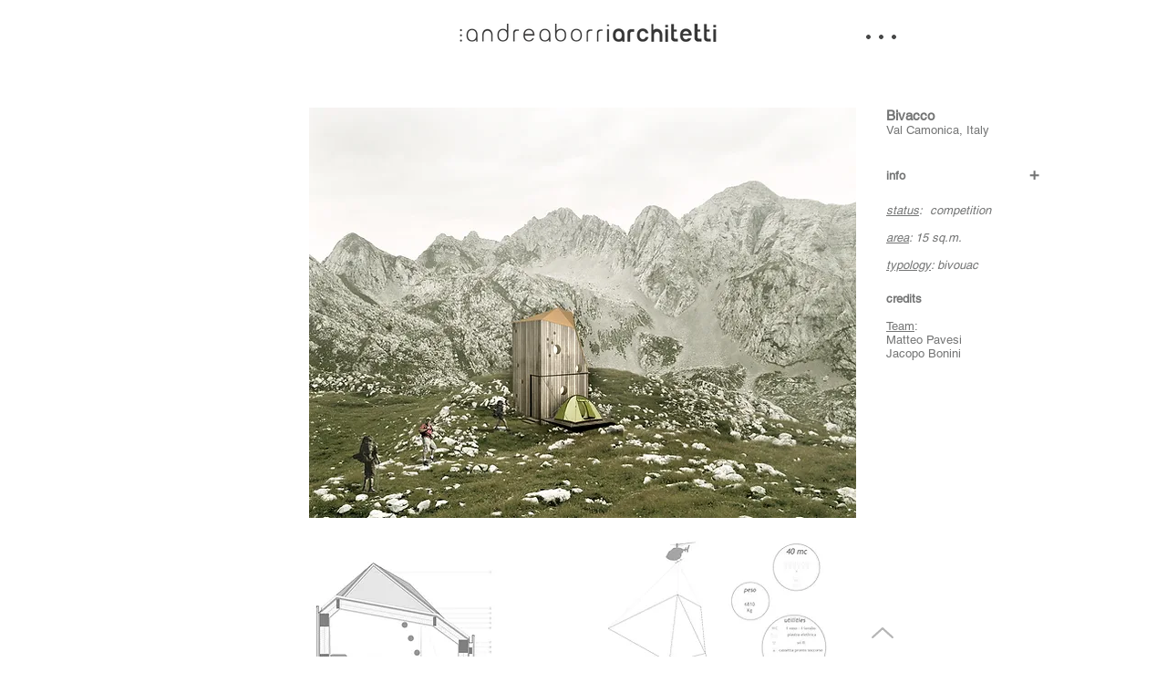

--- FILE ---
content_type: text/html; charset=UTF-8
request_url: https://www.abarchitetti.com/credits-bivacco-competition
body_size: 121164
content:
<!DOCTYPE html>
<html lang="it">
<head>
  
  <!-- SEO Tags -->
  <title>credits bivacco competition | andrea borri architetti</title>
  <link rel="canonical" href="https://www.abarchitetti.com/credits-bivacco-competition"/>
  <meta property="og:title" content="credits bivacco competition | andrea borri architetti"/>
  <meta property="og:image" content="https://static.wixstatic.com/media/baff93_fd4a5f3a771a44fe94c65a76aa020fc5%7Emv2.jpg/v1/fit/w_2500,h_1330,al_c/baff93_fd4a5f3a771a44fe94c65a76aa020fc5%7Emv2.jpg"/>
  <meta property="og:image:width" content="2500"/>
  <meta property="og:image:height" content="1330"/>
  <meta property="og:url" content="https://www.abarchitetti.com/credits-bivacco-competition"/>
  <meta property="og:site_name" content="andrea borri"/>
  <meta property="og:type" content="website"/>
  <meta name="google-site-verification" content="0fFrjF2A6SkyHlixm3y7J-TGfGYgXaVDubpppXYYkv8"/>
  <meta name="twitter:card" content="summary_large_image"/>
  <meta name="twitter:title" content="credits bivacco competition | andrea borri architetti"/>
  <meta name="twitter:image" content="https://static.wixstatic.com/media/baff93_fd4a5f3a771a44fe94c65a76aa020fc5%7Emv2.jpg/v1/fit/w_2500,h_1330,al_c/baff93_fd4a5f3a771a44fe94c65a76aa020fc5%7Emv2.jpg"/>

  
  <meta charset='utf-8'>
  <meta name="viewport" content="width=device-width, initial-scale=1" id="wixDesktopViewport" />
  <meta http-equiv="X-UA-Compatible" content="IE=edge">
  <meta name="generator" content="Wix.com Website Builder"/>

  <link rel="icon" sizes="192x192" href="https://static.wixstatic.com/media/baff93_fd4a5f3a771a44fe94c65a76aa020fc5%7Emv2.jpg/v1/fill/w_192%2Ch_192%2Clg_1%2Cusm_0.66_1.00_0.01/baff93_fd4a5f3a771a44fe94c65a76aa020fc5%7Emv2.jpg" type="image/jpeg"/>
  <link rel="shortcut icon" href="https://static.wixstatic.com/media/baff93_fd4a5f3a771a44fe94c65a76aa020fc5%7Emv2.jpg/v1/fill/w_192%2Ch_192%2Clg_1%2Cusm_0.66_1.00_0.01/baff93_fd4a5f3a771a44fe94c65a76aa020fc5%7Emv2.jpg" type="image/jpeg"/>
  <link rel="apple-touch-icon" href="https://static.wixstatic.com/media/baff93_fd4a5f3a771a44fe94c65a76aa020fc5%7Emv2.jpg/v1/fill/w_180%2Ch_180%2Clg_1%2Cusm_0.66_1.00_0.01/baff93_fd4a5f3a771a44fe94c65a76aa020fc5%7Emv2.jpg" type="image/jpeg"/>

  <!-- Safari Pinned Tab Icon -->
  <!-- <link rel="mask-icon" href="https://static.wixstatic.com/media/baff93_fd4a5f3a771a44fe94c65a76aa020fc5%7Emv2.jpg/v1/fill/w_192%2Ch_192%2Clg_1%2Cusm_0.66_1.00_0.01/baff93_fd4a5f3a771a44fe94c65a76aa020fc5%7Emv2.jpg"> -->

  <!-- Original trials -->
  


  <!-- Segmenter Polyfill -->
  <script>
    if (!window.Intl || !window.Intl.Segmenter) {
      (function() {
        var script = document.createElement('script');
        script.src = 'https://static.parastorage.com/unpkg/@formatjs/intl-segmenter@11.7.10/polyfill.iife.js';
        document.head.appendChild(script);
      })();
    }
  </script>

  <!-- Legacy Polyfills -->
  <script nomodule="" src="https://static.parastorage.com/unpkg/core-js-bundle@3.2.1/minified.js"></script>
  <script nomodule="" src="https://static.parastorage.com/unpkg/focus-within-polyfill@5.0.9/dist/focus-within-polyfill.js"></script>

  <!-- Performance API Polyfills -->
  <script>
  (function () {
    var noop = function noop() {};
    if ("performance" in window === false) {
      window.performance = {};
    }
    window.performance.mark = performance.mark || noop;
    window.performance.measure = performance.measure || noop;
    if ("now" in window.performance === false) {
      var nowOffset = Date.now();
      if (performance.timing && performance.timing.navigationStart) {
        nowOffset = performance.timing.navigationStart;
      }
      window.performance.now = function now() {
        return Date.now() - nowOffset;
      };
    }
  })();
  </script>

  <!-- Globals Definitions -->
  <script>
    (function () {
      var now = Date.now()
      window.initialTimestamps = {
        initialTimestamp: now,
        initialRequestTimestamp: Math.round(performance.timeOrigin ? performance.timeOrigin : now - performance.now())
      }

      window.thunderboltTag = "libs-releases-GA-local"
      window.thunderboltVersion = "1.16718.0"
    })();
  </script>

  <!-- Essential Viewer Model -->
  <script type="application/json" id="wix-essential-viewer-model">{"fleetConfig":{"fleetName":"thunderbolt-seo-renderer","type":"GA","code":0},"mode":{"qa":false,"enableTestApi":false,"debug":false,"ssrIndicator":false,"ssrOnly":false,"siteAssetsFallback":"enable","versionIndicator":false},"componentsLibrariesTopology":[{"artifactId":"editor-elements","namespace":"wixui","url":"https:\/\/static.parastorage.com\/services\/editor-elements\/1.14802.0"},{"artifactId":"editor-elements","namespace":"dsgnsys","url":"https:\/\/static.parastorage.com\/services\/editor-elements\/1.14802.0"}],"siteFeaturesConfigs":{"sessionManager":{"isRunningInDifferentSiteContext":false}},"language":{"userLanguage":"it"},"siteAssets":{"clientTopology":{"mediaRootUrl":"https:\/\/static.wixstatic.com","staticMediaUrl":"https:\/\/static.wixstatic.com\/media","moduleRepoUrl":"https:\/\/static.parastorage.com\/unpkg","fileRepoUrl":"https:\/\/static.parastorage.com\/services","viewerAppsUrl":"https:\/\/viewer-apps.parastorage.com","viewerAssetsUrl":"https:\/\/viewer-assets.parastorage.com","siteAssetsUrl":"https:\/\/siteassets.parastorage.com","pageJsonServerUrls":["https:\/\/pages.parastorage.com","https:\/\/staticorigin.wixstatic.com","https:\/\/www.abarchitetti.com","https:\/\/fallback.wix.com\/wix-html-editor-pages-webapp\/page"],"pathOfTBModulesInFileRepoForFallback":"wix-thunderbolt\/dist\/"}},"siteFeatures":["accessibility","appMonitoring","assetsLoader","builderContextProviders","builderModuleLoader","businessLogger","captcha","clickHandlerRegistrar","commonConfig","componentsLoader","componentsRegistry","consentPolicy","cyclicTabbing","domSelectors","environmentWixCodeSdk","environment","lightbox","locationWixCodeSdk","mpaNavigation","navigationManager","navigationPhases","ooi","pages","panorama","renderer","reporter","routerFetch","router","scrollRestoration","seoWixCodeSdk","seo","sessionManager","siteMembersWixCodeSdk","siteMembers","siteScrollBlocker","siteWixCodeSdk","speculationRules","ssrCache","stores","structureApi","thunderboltInitializer","tpaCommons","translations","usedPlatformApis","warmupData","windowMessageRegistrar","windowWixCodeSdk","wixCustomElementComponent","wixEmbedsApi","componentsReact","platform"],"site":{"externalBaseUrl":"https:\/\/www.abarchitetti.com","isSEO":true},"media":{"staticMediaUrl":"https:\/\/static.wixstatic.com\/media","mediaRootUrl":"https:\/\/static.wixstatic.com\/","staticVideoUrl":"https:\/\/video.wixstatic.com\/"},"requestUrl":"https:\/\/www.abarchitetti.com\/credits-bivacco-competition","rollout":{"siteAssetsVersionsRollout":false,"isDACRollout":0,"isTBRollout":false},"commonConfig":{"brand":"wix","host":"VIEWER","bsi":"","consentPolicy":{},"consentPolicyHeader":{},"siteRevision":"4","branchId":"78b7ae13-950c-4216-a8c8-481c39640252","renderingFlow":"NONE","language":"it","locale":"en-it"},"interactionSampleRatio":0.01,"dynamicModelUrl":"https:\/\/www.abarchitetti.com\/_api\/v2\/dynamicmodel","accessTokensUrl":"https:\/\/www.abarchitetti.com\/_api\/v1\/access-tokens","isExcludedFromSecurityExperiments":false,"experiments":{"specs.thunderbolt.hardenFetchAndXHR":true,"specs.thunderbolt.securityExperiments":true}}</script>
  <script>window.viewerModel = JSON.parse(document.getElementById('wix-essential-viewer-model').textContent)</script>

  <script>
    window.commonConfig = viewerModel.commonConfig
  </script>

  
  <!-- BEGIN handleAccessTokens bundle -->

  <script data-url="https://static.parastorage.com/services/wix-thunderbolt/dist/handleAccessTokens.inline.4f2f9a53.bundle.min.js">(()=>{"use strict";function e(e){let{context:o,property:r,value:n,enumerable:i=!0}=e,c=e.get,l=e.set;if(!r||void 0===n&&!c&&!l)return new Error("property and value are required");let a=o||globalThis,s=a?.[r],u={};if(void 0!==n)u.value=n;else{if(c){let e=t(c);e&&(u.get=e)}if(l){let e=t(l);e&&(u.set=e)}}let p={...u,enumerable:i||!1,configurable:!1};void 0!==n&&(p.writable=!1);try{Object.defineProperty(a,r,p)}catch(e){return e instanceof TypeError?s:e}return s}function t(e,t){return"function"==typeof e?e:!0===e?.async&&"function"==typeof e.func?t?async function(t){return e.func(t)}:async function(){return e.func()}:"function"==typeof e?.func?e.func:void 0}try{e({property:"strictDefine",value:e})}catch{}try{e({property:"defineStrictObject",value:r})}catch{}try{e({property:"defineStrictMethod",value:n})}catch{}var o=["toString","toLocaleString","valueOf","constructor","prototype"];function r(t){let{context:n,property:c,propertiesToExclude:l=[],skipPrototype:a=!1,hardenPrototypePropertiesToExclude:s=[]}=t;if(!c)return new Error("property is required");let u=(n||globalThis)[c],p={},f=i(n,c);u&&("object"==typeof u||"function"==typeof u)&&Reflect.ownKeys(u).forEach(t=>{if(!l.includes(t)&&!o.includes(t)){let o=i(u,t);if(o&&(o.writable||o.configurable)){let{value:r,get:n,set:i,enumerable:c=!1}=o,l={};void 0!==r?l.value=r:n?l.get=n:i&&(l.set=i);try{let o=e({context:u,property:t,...l,enumerable:c});p[t]=o}catch(e){if(!(e instanceof TypeError))throw e;try{p[t]=o.value||o.get||o.set}catch{}}}}});let d={originalObject:u,originalProperties:p};if(!a&&void 0!==u?.prototype){let e=r({context:u,property:"prototype",propertiesToExclude:s,skipPrototype:!0});e instanceof Error||(d.originalPrototype=e?.originalObject,d.originalPrototypeProperties=e?.originalProperties)}return e({context:n,property:c,value:u,enumerable:f?.enumerable}),d}function n(t,o){let r=(o||globalThis)[t],n=i(o||globalThis,t);return r&&n&&(n.writable||n.configurable)?(Object.freeze(r),e({context:globalThis,property:t,value:r})):r}function i(e,t){if(e&&t)try{return Reflect.getOwnPropertyDescriptor(e,t)}catch{return}}function c(e){if("string"!=typeof e)return e;try{return decodeURIComponent(e).toLowerCase().trim()}catch{return e.toLowerCase().trim()}}function l(e,t){let o="";if("string"==typeof e)o=e.split("=")[0]?.trim()||"";else{if(!e||"string"!=typeof e.name)return!1;o=e.name}return t.has(c(o)||"")}function a(e,t){let o;return o="string"==typeof e?e.split(";").map(e=>e.trim()).filter(e=>e.length>0):e||[],o.filter(e=>!l(e,t))}var s=null;function u(){return null===s&&(s=typeof Document>"u"?void 0:Object.getOwnPropertyDescriptor(Document.prototype,"cookie")),s}function p(t,o){if(!globalThis?.cookieStore)return;let r=globalThis.cookieStore.get.bind(globalThis.cookieStore),n=globalThis.cookieStore.getAll.bind(globalThis.cookieStore),i=globalThis.cookieStore.set.bind(globalThis.cookieStore),c=globalThis.cookieStore.delete.bind(globalThis.cookieStore);return e({context:globalThis.CookieStore.prototype,property:"get",value:async function(e){return l(("string"==typeof e?e:e.name)||"",t)?null:r.call(this,e)},enumerable:!0}),e({context:globalThis.CookieStore.prototype,property:"getAll",value:async function(){return a(await n.apply(this,Array.from(arguments)),t)},enumerable:!0}),e({context:globalThis.CookieStore.prototype,property:"set",value:async function(){let e=Array.from(arguments);if(!l(1===e.length?e[0].name:e[0],t))return i.apply(this,e);o&&console.warn(o)},enumerable:!0}),e({context:globalThis.CookieStore.prototype,property:"delete",value:async function(){let e=Array.from(arguments);if(!l(1===e.length?e[0].name:e[0],t))return c.apply(this,e)},enumerable:!0}),e({context:globalThis.cookieStore,property:"prototype",value:globalThis.CookieStore.prototype,enumerable:!1}),e({context:globalThis,property:"cookieStore",value:globalThis.cookieStore,enumerable:!0}),{get:r,getAll:n,set:i,delete:c}}var f=["TextEncoder","TextDecoder","XMLHttpRequestEventTarget","EventTarget","URL","JSON","Reflect","Object","Array","Map","Set","WeakMap","WeakSet","Promise","Symbol","Error"],d=["addEventListener","removeEventListener","dispatchEvent","encodeURI","encodeURIComponent","decodeURI","decodeURIComponent"];const y=(e,t)=>{try{const o=t?t.get.call(document):document.cookie;return o.split(";").map(e=>e.trim()).filter(t=>t?.startsWith(e))[0]?.split("=")[1]}catch(e){return""}},g=(e="",t="",o="/")=>`${e}=; ${t?`domain=${t};`:""} max-age=0; path=${o}; expires=Thu, 01 Jan 1970 00:00:01 GMT`;function m(){(function(){if("undefined"!=typeof window){const e=performance.getEntriesByType("navigation")[0];return"back_forward"===(e?.type||"")}return!1})()&&function(){const{counter:e}=function(){const e=b("getItem");if(e){const[t,o]=e.split("-"),r=o?parseInt(o,10):0;if(r>=3){const e=t?Number(t):0;if(Date.now()-e>6e4)return{counter:0}}return{counter:r}}return{counter:0}}();e<3?(!function(e=1){b("setItem",`${Date.now()}-${e}`)}(e+1),window.location.reload()):console.error("ATS: Max reload attempts reached")}()}function b(e,t){try{return sessionStorage[e]("reload",t||"")}catch(e){console.error("ATS: Error calling sessionStorage:",e)}}const h="client-session-bind",v="sec-fetch-unsupported",{experiments:w}=window.viewerModel,T=[h,"client-binding",v,"svSession","smSession","server-session-bind","wixSession2","wixSession3"].map(e=>e.toLowerCase()),{cookie:S}=function(t,o){let r=new Set(t);return e({context:document,property:"cookie",set:{func:e=>function(e,t,o,r){let n=u(),i=c(t.split(";")[0]||"")||"";[...o].every(e=>!i.startsWith(e.toLowerCase()))&&n?.set?n.set.call(e,t):r&&console.warn(r)}(document,e,r,o)},get:{func:()=>function(e,t){let o=u();if(!o?.get)throw new Error("Cookie descriptor or getter not available");return a(o.get.call(e),t).join("; ")}(document,r)},enumerable:!0}),{cookieStore:p(r,o),cookie:u()}}(T),k="tbReady",x="security_overrideGlobals",{experiments:E,siteFeaturesConfigs:C,accessTokensUrl:P}=window.viewerModel,R=P,M={},O=(()=>{const e=y(h,S);if(w["specs.thunderbolt.browserCacheReload"]){y(v,S)||e?b("removeItem"):m()}return(()=>{const e=g(h),t=g(h,location.hostname);S.set.call(document,e),S.set.call(document,t)})(),e})();O&&(M["client-binding"]=O);const D=fetch;addEventListener(k,function e(t){const{logger:o}=t.detail;try{window.tb.init({fetch:D,fetchHeaders:M})}catch(e){const t=new Error("TB003");o.meter(`${x}_${t.message}`,{paramsOverrides:{errorType:x,eventString:t.message}}),window?.viewerModel?.mode.debug&&console.error(e)}finally{removeEventListener(k,e)}}),E["specs.thunderbolt.hardenFetchAndXHR"]||(window.fetchDynamicModel=()=>C.sessionManager.isRunningInDifferentSiteContext?Promise.resolve({}):fetch(R,{credentials:"same-origin",headers:M}).then(function(e){if(!e.ok)throw new Error(`[${e.status}]${e.statusText}`);return e.json()}),window.dynamicModelPromise=window.fetchDynamicModel())})();
//# sourceMappingURL=https://static.parastorage.com/services/wix-thunderbolt/dist/handleAccessTokens.inline.4f2f9a53.bundle.min.js.map</script>

<!-- END handleAccessTokens bundle -->

<!-- BEGIN overrideGlobals bundle -->

<script data-url="https://static.parastorage.com/services/wix-thunderbolt/dist/overrideGlobals.inline.ec13bfcf.bundle.min.js">(()=>{"use strict";function e(e){let{context:r,property:o,value:n,enumerable:i=!0}=e,c=e.get,a=e.set;if(!o||void 0===n&&!c&&!a)return new Error("property and value are required");let l=r||globalThis,u=l?.[o],s={};if(void 0!==n)s.value=n;else{if(c){let e=t(c);e&&(s.get=e)}if(a){let e=t(a);e&&(s.set=e)}}let p={...s,enumerable:i||!1,configurable:!1};void 0!==n&&(p.writable=!1);try{Object.defineProperty(l,o,p)}catch(e){return e instanceof TypeError?u:e}return u}function t(e,t){return"function"==typeof e?e:!0===e?.async&&"function"==typeof e.func?t?async function(t){return e.func(t)}:async function(){return e.func()}:"function"==typeof e?.func?e.func:void 0}try{e({property:"strictDefine",value:e})}catch{}try{e({property:"defineStrictObject",value:o})}catch{}try{e({property:"defineStrictMethod",value:n})}catch{}var r=["toString","toLocaleString","valueOf","constructor","prototype"];function o(t){let{context:n,property:c,propertiesToExclude:a=[],skipPrototype:l=!1,hardenPrototypePropertiesToExclude:u=[]}=t;if(!c)return new Error("property is required");let s=(n||globalThis)[c],p={},f=i(n,c);s&&("object"==typeof s||"function"==typeof s)&&Reflect.ownKeys(s).forEach(t=>{if(!a.includes(t)&&!r.includes(t)){let r=i(s,t);if(r&&(r.writable||r.configurable)){let{value:o,get:n,set:i,enumerable:c=!1}=r,a={};void 0!==o?a.value=o:n?a.get=n:i&&(a.set=i);try{let r=e({context:s,property:t,...a,enumerable:c});p[t]=r}catch(e){if(!(e instanceof TypeError))throw e;try{p[t]=r.value||r.get||r.set}catch{}}}}});let d={originalObject:s,originalProperties:p};if(!l&&void 0!==s?.prototype){let e=o({context:s,property:"prototype",propertiesToExclude:u,skipPrototype:!0});e instanceof Error||(d.originalPrototype=e?.originalObject,d.originalPrototypeProperties=e?.originalProperties)}return e({context:n,property:c,value:s,enumerable:f?.enumerable}),d}function n(t,r){let o=(r||globalThis)[t],n=i(r||globalThis,t);return o&&n&&(n.writable||n.configurable)?(Object.freeze(o),e({context:globalThis,property:t,value:o})):o}function i(e,t){if(e&&t)try{return Reflect.getOwnPropertyDescriptor(e,t)}catch{return}}function c(e){if("string"!=typeof e)return e;try{return decodeURIComponent(e).toLowerCase().trim()}catch{return e.toLowerCase().trim()}}function a(e,t){return e instanceof Headers?e.forEach((r,o)=>{l(o,t)||e.delete(o)}):Object.keys(e).forEach(r=>{l(r,t)||delete e[r]}),e}function l(e,t){return!t.has(c(e)||"")}function u(e,t){let r=!0,o=function(e){let t,r;if(globalThis.Request&&e instanceof Request)t=e.url;else{if("function"!=typeof e?.toString)throw new Error("Unsupported type for url");t=e.toString()}try{return new URL(t).pathname}catch{return r=t.replace(/#.+/gi,"").split("?").shift(),r.startsWith("/")?r:`/${r}`}}(e),n=c(o);return n&&t.some(e=>n.includes(e))&&(r=!1),r}function s(t,r,o){let n=fetch,i=XMLHttpRequest,c=new Set(r);function s(){let e=new i,r=e.open,n=e.setRequestHeader;return e.open=function(){let n=Array.from(arguments),i=n[1];if(n.length<2||u(i,t))return r.apply(e,n);throw new Error(o||`Request not allowed for path ${i}`)},e.setRequestHeader=function(t,r){l(decodeURIComponent(t),c)&&n.call(e,t,r)},e}return e({property:"fetch",value:function(){let e=function(e,t){return globalThis.Request&&e[0]instanceof Request&&e[0]?.headers?a(e[0].headers,t):e[1]?.headers&&a(e[1].headers,t),e}(arguments,c);return u(arguments[0],t)?n.apply(globalThis,Array.from(e)):new Promise((e,t)=>{t(new Error(o||`Request not allowed for path ${arguments[0]}`))})},enumerable:!0}),e({property:"XMLHttpRequest",value:s,enumerable:!0}),Object.keys(i).forEach(e=>{s[e]=i[e]}),{fetch:n,XMLHttpRequest:i}}var p=["TextEncoder","TextDecoder","XMLHttpRequestEventTarget","EventTarget","URL","JSON","Reflect","Object","Array","Map","Set","WeakMap","WeakSet","Promise","Symbol","Error"],f=["addEventListener","removeEventListener","dispatchEvent","encodeURI","encodeURIComponent","decodeURI","decodeURIComponent"];const d=function(){let t=globalThis.open,r=document.open;function o(e,r,o){let n="string"!=typeof e,i=t.call(window,e,r,o);return n||e&&function(e){return e.startsWith("//")&&/(?:[a-z0-9](?:[a-z0-9-]{0,61}[a-z0-9])?\.)+[a-z0-9][a-z0-9-]{0,61}[a-z0-9]/g.test(`${location.protocol}:${e}`)&&(e=`${location.protocol}${e}`),!e.startsWith("http")||new URL(e).hostname===location.hostname}(e)?{}:i}return e({property:"open",value:o,context:globalThis,enumerable:!0}),e({property:"open",value:function(e,t,n){return e?o(e,t,n):r.call(document,e||"",t||"",n||"")},context:document,enumerable:!0}),{open:t,documentOpen:r}},y=function(){let t=document.createElement,r=Element.prototype.setAttribute,o=Element.prototype.setAttributeNS;return e({property:"createElement",context:document,value:function(n,i){let a=t.call(document,n,i);if("iframe"===c(n)){e({property:"srcdoc",context:a,get:()=>"",set:()=>{console.warn("`srcdoc` is not allowed in iframe elements.")}});let t=function(e,t){"srcdoc"!==e.toLowerCase()?r.call(a,e,t):console.warn("`srcdoc` attribute is not allowed to be set.")},n=function(e,t,r){"srcdoc"!==t.toLowerCase()?o.call(a,e,t,r):console.warn("`srcdoc` attribute is not allowed to be set.")};a.setAttribute=t,a.setAttributeNS=n}return a},enumerable:!0}),{createElement:t,setAttribute:r,setAttributeNS:o}},m=["client-binding"],b=["/_api/v1/access-tokens","/_api/v2/dynamicmodel","/_api/one-app-session-web/v3/businesses"],h=function(){let t=setTimeout,r=setInterval;return o("setTimeout",0,globalThis),o("setInterval",0,globalThis),{setTimeout:t,setInterval:r};function o(t,r,o){let n=o||globalThis,i=n[t];if(!i||"function"!=typeof i)throw new Error(`Function ${t} not found or is not a function`);e({property:t,value:function(){let e=Array.from(arguments);if("string"!=typeof e[r])return i.apply(n,e);console.warn(`Calling ${t} with a String Argument at index ${r} is not allowed`)},context:o,enumerable:!0})}},v=function(){if(navigator&&"serviceWorker"in navigator){let t=navigator.serviceWorker.register;return e({context:navigator.serviceWorker,property:"register",value:function(){console.log("Service worker registration is not allowed")},enumerable:!0}),{register:t}}return{}};performance.mark("overrideGlobals started");const{isExcludedFromSecurityExperiments:g,experiments:w}=window.viewerModel,E=!g&&w["specs.thunderbolt.securityExperiments"];try{d(),E&&y(),w["specs.thunderbolt.hardenFetchAndXHR"]&&E&&s(b,m),v(),(e=>{let t=[],r=[];r=r.concat(["TextEncoder","TextDecoder"]),e&&(r=r.concat(["XMLHttpRequestEventTarget","EventTarget"])),r=r.concat(["URL","JSON"]),e&&(t=t.concat(["addEventListener","removeEventListener"])),t=t.concat(["encodeURI","encodeURIComponent","decodeURI","decodeURIComponent"]),r=r.concat(["String","Number"]),e&&r.push("Object"),r=r.concat(["Reflect"]),t.forEach(e=>{n(e),["addEventListener","removeEventListener"].includes(e)&&n(e,document)}),r.forEach(e=>{o({property:e})})})(E),E&&h()}catch(e){window?.viewerModel?.mode.debug&&console.error(e);const t=new Error("TB006");window.fedops?.reportError(t,"security_overrideGlobals"),window.Sentry?window.Sentry.captureException(t):globalThis.defineStrictProperty("sentryBuffer",[t],window,!1)}performance.mark("overrideGlobals ended")})();
//# sourceMappingURL=https://static.parastorage.com/services/wix-thunderbolt/dist/overrideGlobals.inline.ec13bfcf.bundle.min.js.map</script>

<!-- END overrideGlobals bundle -->


  
  <script>
    window.commonConfig = viewerModel.commonConfig

	
  </script>

  <!-- Initial CSS -->
  <style data-url="https://static.parastorage.com/services/wix-thunderbolt/dist/main.347af09f.min.css">@keyframes slide-horizontal-new{0%{transform:translateX(100%)}}@keyframes slide-horizontal-old{80%{opacity:1}to{opacity:0;transform:translateX(-100%)}}@keyframes slide-vertical-new{0%{transform:translateY(-100%)}}@keyframes slide-vertical-old{80%{opacity:1}to{opacity:0;transform:translateY(100%)}}@keyframes out-in-new{0%{opacity:0}}@keyframes out-in-old{to{opacity:0}}:root:active-view-transition{view-transition-name:none}::view-transition{pointer-events:none}:root:active-view-transition::view-transition-new(page-group),:root:active-view-transition::view-transition-old(page-group){animation-duration:.6s;cursor:wait;pointer-events:all}:root:active-view-transition-type(SlideHorizontal)::view-transition-old(page-group){animation:slide-horizontal-old .6s cubic-bezier(.83,0,.17,1) forwards;mix-blend-mode:normal}:root:active-view-transition-type(SlideHorizontal)::view-transition-new(page-group){animation:slide-horizontal-new .6s cubic-bezier(.83,0,.17,1) backwards;mix-blend-mode:normal}:root:active-view-transition-type(SlideVertical)::view-transition-old(page-group){animation:slide-vertical-old .6s cubic-bezier(.83,0,.17,1) forwards;mix-blend-mode:normal}:root:active-view-transition-type(SlideVertical)::view-transition-new(page-group){animation:slide-vertical-new .6s cubic-bezier(.83,0,.17,1) backwards;mix-blend-mode:normal}:root:active-view-transition-type(OutIn)::view-transition-old(page-group){animation:out-in-old .35s cubic-bezier(.22,1,.36,1) forwards}:root:active-view-transition-type(OutIn)::view-transition-new(page-group){animation:out-in-new .35s cubic-bezier(.64,0,.78,0) .35s backwards}@media(prefers-reduced-motion:reduce){::view-transition-group(*),::view-transition-new(*),::view-transition-old(*){animation:none!important}}body,html{background:transparent;border:0;margin:0;outline:0;padding:0;vertical-align:baseline}body{--scrollbar-width:0px;font-family:Arial,Helvetica,sans-serif;font-size:10px}body,html{height:100%}body{overflow-x:auto;overflow-y:scroll}body:not(.responsive) #site-root{min-width:var(--site-width);width:100%}body:not([data-js-loaded]) [data-hide-prejs]{visibility:hidden}interact-element{display:contents}#SITE_CONTAINER{position:relative}:root{--one-unit:1vw;--section-max-width:9999px;--spx-stopper-max:9999px;--spx-stopper-min:0px;--browser-zoom:1}@supports(-webkit-appearance:none) and (stroke-color:transparent){:root{--safari-sticky-fix:opacity;--experimental-safari-sticky-fix:translateZ(0)}}@supports(container-type:inline-size){:root{--one-unit:1cqw}}[id^=oldHoverBox-]{mix-blend-mode:plus-lighter;transition:opacity .5s ease,visibility .5s ease}[data-mesh-id$=inlineContent-gridContainer]:has(>[id^=oldHoverBox-]){isolation:isolate}</style>
<style data-url="https://static.parastorage.com/services/wix-thunderbolt/dist/main.renderer.9cb0985f.min.css">a,abbr,acronym,address,applet,b,big,blockquote,button,caption,center,cite,code,dd,del,dfn,div,dl,dt,em,fieldset,font,footer,form,h1,h2,h3,h4,h5,h6,header,i,iframe,img,ins,kbd,label,legend,li,nav,object,ol,p,pre,q,s,samp,section,small,span,strike,strong,sub,sup,table,tbody,td,tfoot,th,thead,title,tr,tt,u,ul,var{background:transparent;border:0;margin:0;outline:0;padding:0;vertical-align:baseline}input,select,textarea{box-sizing:border-box;font-family:Helvetica,Arial,sans-serif}ol,ul{list-style:none}blockquote,q{quotes:none}ins{text-decoration:none}del{text-decoration:line-through}table{border-collapse:collapse;border-spacing:0}a{cursor:pointer;text-decoration:none}.testStyles{overflow-y:hidden}.reset-button{-webkit-appearance:none;background:none;border:0;color:inherit;font:inherit;line-height:normal;outline:0;overflow:visible;padding:0;-webkit-user-select:none;-moz-user-select:none;-ms-user-select:none}:focus{outline:none}body.device-mobile-optimized:not(.disable-site-overflow){overflow-x:hidden;overflow-y:scroll}body.device-mobile-optimized:not(.responsive) #SITE_CONTAINER{margin-left:auto;margin-right:auto;overflow-x:visible;position:relative;width:320px}body.device-mobile-optimized:not(.responsive):not(.blockSiteScrolling) #SITE_CONTAINER{margin-top:0}body.device-mobile-optimized>*{max-width:100%!important}body.device-mobile-optimized #site-root{overflow-x:hidden;overflow-y:hidden}@supports(overflow:clip){body.device-mobile-optimized #site-root{overflow-x:clip;overflow-y:clip}}body.device-mobile-non-optimized #SITE_CONTAINER #site-root{overflow-x:clip;overflow-y:clip}body.device-mobile-non-optimized.fullScreenMode{background-color:#5f6360}body.device-mobile-non-optimized.fullScreenMode #MOBILE_ACTIONS_MENU,body.device-mobile-non-optimized.fullScreenMode #SITE_BACKGROUND,body.device-mobile-non-optimized.fullScreenMode #site-root,body.fullScreenMode #WIX_ADS{visibility:hidden}body.fullScreenMode{overflow-x:hidden!important;overflow-y:hidden!important}body.fullScreenMode.device-mobile-optimized #TINY_MENU{opacity:0;pointer-events:none}body.fullScreenMode-scrollable.device-mobile-optimized{overflow-x:hidden!important;overflow-y:auto!important}body.fullScreenMode-scrollable.device-mobile-optimized #masterPage,body.fullScreenMode-scrollable.device-mobile-optimized #site-root{overflow-x:hidden!important;overflow-y:hidden!important}body.fullScreenMode-scrollable.device-mobile-optimized #SITE_BACKGROUND,body.fullScreenMode-scrollable.device-mobile-optimized #masterPage{height:auto!important}body.fullScreenMode-scrollable.device-mobile-optimized #masterPage.mesh-layout{height:0!important}body.blockSiteScrolling,body.siteScrollingBlocked{position:fixed;width:100%}body.blockSiteScrolling #SITE_CONTAINER{margin-top:calc(var(--blocked-site-scroll-margin-top)*-1)}#site-root{margin:0 auto;min-height:100%;position:relative;top:var(--wix-ads-height)}#site-root img:not([src]){visibility:hidden}#site-root svg img:not([src]){visibility:visible}.auto-generated-link{color:inherit}#SCROLL_TO_BOTTOM,#SCROLL_TO_TOP{height:0}.has-click-trigger{cursor:pointer}.fullScreenOverlay{bottom:0;display:flex;justify-content:center;left:0;overflow-y:hidden;position:fixed;right:0;top:-60px;z-index:1005}.fullScreenOverlay>.fullScreenOverlayContent{bottom:0;left:0;margin:0 auto;overflow:hidden;position:absolute;right:0;top:60px;transform:translateZ(0)}[data-mesh-id$=centeredContent],[data-mesh-id$=form],[data-mesh-id$=inlineContent]{pointer-events:none;position:relative}[data-mesh-id$=-gridWrapper],[data-mesh-id$=-rotated-wrapper]{pointer-events:none}[data-mesh-id$=-gridContainer]>*,[data-mesh-id$=-rotated-wrapper]>*,[data-mesh-id$=inlineContent]>:not([data-mesh-id$=-gridContainer]){pointer-events:auto}.device-mobile-optimized #masterPage.mesh-layout #SOSP_CONTAINER_CUSTOM_ID{grid-area:2/1/3/2;-ms-grid-row:2;position:relative}#masterPage.mesh-layout{-ms-grid-rows:max-content max-content min-content max-content;-ms-grid-columns:100%;align-items:start;display:-ms-grid;display:grid;grid-template-columns:100%;grid-template-rows:max-content max-content min-content max-content;justify-content:stretch}#masterPage.mesh-layout #PAGES_CONTAINER,#masterPage.mesh-layout #SITE_FOOTER-placeholder,#masterPage.mesh-layout #SITE_FOOTER_WRAPPER,#masterPage.mesh-layout #SITE_HEADER-placeholder,#masterPage.mesh-layout #SITE_HEADER_WRAPPER,#masterPage.mesh-layout #SOSP_CONTAINER_CUSTOM_ID[data-state~=mobileView],#masterPage.mesh-layout #soapAfterPagesContainer,#masterPage.mesh-layout #soapBeforePagesContainer{-ms-grid-row-align:start;-ms-grid-column-align:start;-ms-grid-column:1}#masterPage.mesh-layout #SITE_HEADER-placeholder,#masterPage.mesh-layout #SITE_HEADER_WRAPPER{grid-area:1/1/2/2;-ms-grid-row:1}#masterPage.mesh-layout #PAGES_CONTAINER,#masterPage.mesh-layout #soapAfterPagesContainer,#masterPage.mesh-layout #soapBeforePagesContainer{grid-area:3/1/4/2;-ms-grid-row:3}#masterPage.mesh-layout #soapAfterPagesContainer,#masterPage.mesh-layout #soapBeforePagesContainer{width:100%}#masterPage.mesh-layout #PAGES_CONTAINER{align-self:stretch}#masterPage.mesh-layout main#PAGES_CONTAINER{display:block}#masterPage.mesh-layout #SITE_FOOTER-placeholder,#masterPage.mesh-layout #SITE_FOOTER_WRAPPER{grid-area:4/1/5/2;-ms-grid-row:4}#masterPage.mesh-layout #SITE_PAGES,#masterPage.mesh-layout [data-mesh-id=PAGES_CONTAINERcenteredContent],#masterPage.mesh-layout [data-mesh-id=PAGES_CONTAINERinlineContent]{height:100%}#masterPage.mesh-layout.desktop>*{width:100%}#masterPage.mesh-layout #PAGES_CONTAINER,#masterPage.mesh-layout #SITE_FOOTER,#masterPage.mesh-layout #SITE_FOOTER_WRAPPER,#masterPage.mesh-layout #SITE_HEADER,#masterPage.mesh-layout #SITE_HEADER_WRAPPER,#masterPage.mesh-layout #SITE_PAGES,#masterPage.mesh-layout #masterPageinlineContent{position:relative}#masterPage.mesh-layout #SITE_HEADER{grid-area:1/1/2/2}#masterPage.mesh-layout #SITE_FOOTER{grid-area:4/1/5/2}#masterPage.mesh-layout.overflow-x-clip #SITE_FOOTER,#masterPage.mesh-layout.overflow-x-clip #SITE_HEADER{overflow-x:clip}[data-z-counter]{z-index:0}[data-z-counter="0"]{z-index:auto}.wixSiteProperties{-webkit-font-smoothing:antialiased;-moz-osx-font-smoothing:grayscale}:root{--wst-button-color-fill-primary:rgb(var(--color_48));--wst-button-color-border-primary:rgb(var(--color_49));--wst-button-color-text-primary:rgb(var(--color_50));--wst-button-color-fill-primary-hover:rgb(var(--color_51));--wst-button-color-border-primary-hover:rgb(var(--color_52));--wst-button-color-text-primary-hover:rgb(var(--color_53));--wst-button-color-fill-primary-disabled:rgb(var(--color_54));--wst-button-color-border-primary-disabled:rgb(var(--color_55));--wst-button-color-text-primary-disabled:rgb(var(--color_56));--wst-button-color-fill-secondary:rgb(var(--color_57));--wst-button-color-border-secondary:rgb(var(--color_58));--wst-button-color-text-secondary:rgb(var(--color_59));--wst-button-color-fill-secondary-hover:rgb(var(--color_60));--wst-button-color-border-secondary-hover:rgb(var(--color_61));--wst-button-color-text-secondary-hover:rgb(var(--color_62));--wst-button-color-fill-secondary-disabled:rgb(var(--color_63));--wst-button-color-border-secondary-disabled:rgb(var(--color_64));--wst-button-color-text-secondary-disabled:rgb(var(--color_65));--wst-color-fill-base-1:rgb(var(--color_36));--wst-color-fill-base-2:rgb(var(--color_37));--wst-color-fill-base-shade-1:rgb(var(--color_38));--wst-color-fill-base-shade-2:rgb(var(--color_39));--wst-color-fill-base-shade-3:rgb(var(--color_40));--wst-color-fill-accent-1:rgb(var(--color_41));--wst-color-fill-accent-2:rgb(var(--color_42));--wst-color-fill-accent-3:rgb(var(--color_43));--wst-color-fill-accent-4:rgb(var(--color_44));--wst-color-fill-background-primary:rgb(var(--color_11));--wst-color-fill-background-secondary:rgb(var(--color_12));--wst-color-text-primary:rgb(var(--color_15));--wst-color-text-secondary:rgb(var(--color_14));--wst-color-action:rgb(var(--color_18));--wst-color-disabled:rgb(var(--color_39));--wst-color-title:rgb(var(--color_45));--wst-color-subtitle:rgb(var(--color_46));--wst-color-line:rgb(var(--color_47));--wst-font-style-h2:var(--font_2);--wst-font-style-h3:var(--font_3);--wst-font-style-h4:var(--font_4);--wst-font-style-h5:var(--font_5);--wst-font-style-h6:var(--font_6);--wst-font-style-body-large:var(--font_7);--wst-font-style-body-medium:var(--font_8);--wst-font-style-body-small:var(--font_9);--wst-font-style-body-x-small:var(--font_10);--wst-color-custom-1:rgb(var(--color_13));--wst-color-custom-2:rgb(var(--color_16));--wst-color-custom-3:rgb(var(--color_17));--wst-color-custom-4:rgb(var(--color_19));--wst-color-custom-5:rgb(var(--color_20));--wst-color-custom-6:rgb(var(--color_21));--wst-color-custom-7:rgb(var(--color_22));--wst-color-custom-8:rgb(var(--color_23));--wst-color-custom-9:rgb(var(--color_24));--wst-color-custom-10:rgb(var(--color_25));--wst-color-custom-11:rgb(var(--color_26));--wst-color-custom-12:rgb(var(--color_27));--wst-color-custom-13:rgb(var(--color_28));--wst-color-custom-14:rgb(var(--color_29));--wst-color-custom-15:rgb(var(--color_30));--wst-color-custom-16:rgb(var(--color_31));--wst-color-custom-17:rgb(var(--color_32));--wst-color-custom-18:rgb(var(--color_33));--wst-color-custom-19:rgb(var(--color_34));--wst-color-custom-20:rgb(var(--color_35))}.wix-presets-wrapper{display:contents}</style>

  <meta name="format-detection" content="telephone=no">
  <meta name="skype_toolbar" content="skype_toolbar_parser_compatible">
  
  

  

  

  <!-- head performance data start -->
  
  <!-- head performance data end -->
  

    


    
<style data-href="https://static.parastorage.com/services/editor-elements-library/dist/thunderbolt/rb_wixui.thunderbolt_bootstrap.a1b00b19.min.css">.cwL6XW{cursor:pointer}.sNF2R0{opacity:0}.hLoBV3{transition:opacity var(--transition-duration) cubic-bezier(.37,0,.63,1)}.Rdf41z,.hLoBV3{opacity:1}.ftlZWo{transition:opacity var(--transition-duration) cubic-bezier(.37,0,.63,1)}.ATGlOr,.ftlZWo{opacity:0}.KQSXD0{transition:opacity var(--transition-duration) cubic-bezier(.64,0,.78,0)}.KQSXD0,.pagQKE{opacity:1}._6zG5H{opacity:0;transition:opacity var(--transition-duration) cubic-bezier(.22,1,.36,1)}.BB49uC{transform:translateX(100%)}.j9xE1V{transition:transform var(--transition-duration) cubic-bezier(.87,0,.13,1)}.ICs7Rs,.j9xE1V{transform:translateX(0)}.DxijZJ{transition:transform var(--transition-duration) cubic-bezier(.87,0,.13,1)}.B5kjYq,.DxijZJ{transform:translateX(-100%)}.cJijIV{transition:transform var(--transition-duration) cubic-bezier(.87,0,.13,1)}.cJijIV,.hOxaWM{transform:translateX(0)}.T9p3fN{transform:translateX(100%);transition:transform var(--transition-duration) cubic-bezier(.87,0,.13,1)}.qDxYJm{transform:translateY(100%)}.aA9V0P{transition:transform var(--transition-duration) cubic-bezier(.87,0,.13,1)}.YPXPAS,.aA9V0P{transform:translateY(0)}.Xf2zsA{transition:transform var(--transition-duration) cubic-bezier(.87,0,.13,1)}.Xf2zsA,.y7Kt7s{transform:translateY(-100%)}.EeUgMu{transition:transform var(--transition-duration) cubic-bezier(.87,0,.13,1)}.EeUgMu,.fdHrtm{transform:translateY(0)}.WIFaG4{transform:translateY(100%);transition:transform var(--transition-duration) cubic-bezier(.87,0,.13,1)}body:not(.responsive) .JsJXaX{overflow-x:clip}:root:active-view-transition .JsJXaX{view-transition-name:page-group}.AnQkDU{display:grid;grid-template-columns:1fr;grid-template-rows:1fr;height:100%}.AnQkDU>div{align-self:stretch!important;grid-area:1/1/2/2;justify-self:stretch!important}.StylableButton2545352419__root{-archetype:box;border:none;box-sizing:border-box;cursor:pointer;display:block;height:100%;min-height:10px;min-width:10px;padding:0;touch-action:manipulation;width:100%}.StylableButton2545352419__root[disabled]{pointer-events:none}.StylableButton2545352419__root:not(:hover):not([disabled]).StylableButton2545352419--hasBackgroundColor{background-color:var(--corvid-background-color)!important}.StylableButton2545352419__root:hover:not([disabled]).StylableButton2545352419--hasHoverBackgroundColor{background-color:var(--corvid-hover-background-color)!important}.StylableButton2545352419__root:not(:hover)[disabled].StylableButton2545352419--hasDisabledBackgroundColor{background-color:var(--corvid-disabled-background-color)!important}.StylableButton2545352419__root:not(:hover):not([disabled]).StylableButton2545352419--hasBorderColor{border-color:var(--corvid-border-color)!important}.StylableButton2545352419__root:hover:not([disabled]).StylableButton2545352419--hasHoverBorderColor{border-color:var(--corvid-hover-border-color)!important}.StylableButton2545352419__root:not(:hover)[disabled].StylableButton2545352419--hasDisabledBorderColor{border-color:var(--corvid-disabled-border-color)!important}.StylableButton2545352419__root.StylableButton2545352419--hasBorderRadius{border-radius:var(--corvid-border-radius)!important}.StylableButton2545352419__root.StylableButton2545352419--hasBorderWidth{border-width:var(--corvid-border-width)!important}.StylableButton2545352419__root:not(:hover):not([disabled]).StylableButton2545352419--hasColor,.StylableButton2545352419__root:not(:hover):not([disabled]).StylableButton2545352419--hasColor .StylableButton2545352419__label{color:var(--corvid-color)!important}.StylableButton2545352419__root:hover:not([disabled]).StylableButton2545352419--hasHoverColor,.StylableButton2545352419__root:hover:not([disabled]).StylableButton2545352419--hasHoverColor .StylableButton2545352419__label{color:var(--corvid-hover-color)!important}.StylableButton2545352419__root:not(:hover)[disabled].StylableButton2545352419--hasDisabledColor,.StylableButton2545352419__root:not(:hover)[disabled].StylableButton2545352419--hasDisabledColor .StylableButton2545352419__label{color:var(--corvid-disabled-color)!important}.StylableButton2545352419__link{-archetype:box;box-sizing:border-box;color:#000;text-decoration:none}.StylableButton2545352419__container{align-items:center;display:flex;flex-basis:auto;flex-direction:row;flex-grow:1;height:100%;justify-content:center;overflow:hidden;transition:all .2s ease,visibility 0s;width:100%}.StylableButton2545352419__label{-archetype:text;-controller-part-type:LayoutChildDisplayDropdown,LayoutFlexChildSpacing(first);max-width:100%;min-width:1.8em;overflow:hidden;text-align:center;text-overflow:ellipsis;transition:inherit;white-space:nowrap}.StylableButton2545352419__root.StylableButton2545352419--isMaxContent .StylableButton2545352419__label{text-overflow:unset}.StylableButton2545352419__root.StylableButton2545352419--isWrapText .StylableButton2545352419__label{min-width:10px;overflow-wrap:break-word;white-space:break-spaces;word-break:break-word}.StylableButton2545352419__icon{-archetype:icon;-controller-part-type:LayoutChildDisplayDropdown,LayoutFlexChildSpacing(last);flex-shrink:0;height:50px;min-width:1px;transition:inherit}.StylableButton2545352419__icon.StylableButton2545352419--override{display:block!important}.StylableButton2545352419__icon svg,.StylableButton2545352419__icon>span{display:flex;height:inherit;width:inherit}.StylableButton2545352419__root:not(:hover):not([disalbed]).StylableButton2545352419--hasIconColor .StylableButton2545352419__icon svg{fill:var(--corvid-icon-color)!important;stroke:var(--corvid-icon-color)!important}.StylableButton2545352419__root:hover:not([disabled]).StylableButton2545352419--hasHoverIconColor .StylableButton2545352419__icon svg{fill:var(--corvid-hover-icon-color)!important;stroke:var(--corvid-hover-icon-color)!important}.StylableButton2545352419__root:not(:hover)[disabled].StylableButton2545352419--hasDisabledIconColor .StylableButton2545352419__icon svg{fill:var(--corvid-disabled-icon-color)!important;stroke:var(--corvid-disabled-icon-color)!important}.aeyn4z{bottom:0;left:0;position:absolute;right:0;top:0}.qQrFOK{cursor:pointer}.VDJedC{-webkit-tap-highlight-color:rgba(0,0,0,0);fill:var(--corvid-fill-color,var(--fill));fill-opacity:var(--fill-opacity);stroke:var(--corvid-stroke-color,var(--stroke));stroke-opacity:var(--stroke-opacity);stroke-width:var(--stroke-width);filter:var(--drop-shadow,none);opacity:var(--opacity);transform:var(--flip)}.VDJedC,.VDJedC svg{bottom:0;left:0;position:absolute;right:0;top:0}.VDJedC svg{height:var(--svg-calculated-height,100%);margin:auto;padding:var(--svg-calculated-padding,0);width:var(--svg-calculated-width,100%)}.VDJedC svg:not([data-type=ugc]){overflow:visible}.l4CAhn *{vector-effect:non-scaling-stroke}.Z_l5lU{-webkit-text-size-adjust:100%;-moz-text-size-adjust:100%;text-size-adjust:100%}ol.font_100,ul.font_100{color:#080808;font-family:"Arial, Helvetica, sans-serif",serif;font-size:10px;font-style:normal;font-variant:normal;font-weight:400;letter-spacing:normal;line-height:normal;margin:0;text-decoration:none}ol.font_100 li,ul.font_100 li{margin-bottom:12px}ol.wix-list-text-align,ul.wix-list-text-align{list-style-position:inside}ol.wix-list-text-align h1,ol.wix-list-text-align h2,ol.wix-list-text-align h3,ol.wix-list-text-align h4,ol.wix-list-text-align h5,ol.wix-list-text-align h6,ol.wix-list-text-align p,ul.wix-list-text-align h1,ul.wix-list-text-align h2,ul.wix-list-text-align h3,ul.wix-list-text-align h4,ul.wix-list-text-align h5,ul.wix-list-text-align h6,ul.wix-list-text-align p{display:inline}.HQSswv{cursor:pointer}.yi6otz{clip:rect(0 0 0 0);border:0;height:1px;margin:-1px;overflow:hidden;padding:0;position:absolute;width:1px}.zQ9jDz [data-attr-richtext-marker=true]{display:block}.zQ9jDz [data-attr-richtext-marker=true] table{border-collapse:collapse;margin:15px 0;width:100%}.zQ9jDz [data-attr-richtext-marker=true] table td{padding:12px;position:relative}.zQ9jDz [data-attr-richtext-marker=true] table td:after{border-bottom:1px solid currentColor;border-left:1px solid currentColor;bottom:0;content:"";left:0;opacity:.2;position:absolute;right:0;top:0}.zQ9jDz [data-attr-richtext-marker=true] table tr td:last-child:after{border-right:1px solid currentColor}.zQ9jDz [data-attr-richtext-marker=true] table tr:first-child td:after{border-top:1px solid currentColor}@supports(-webkit-appearance:none) and (stroke-color:transparent){.qvSjx3>*>:first-child{vertical-align:top}}@supports(-webkit-touch-callout:none){.qvSjx3>*>:first-child{vertical-align:top}}.LkZBpT :is(p,h1,h2,h3,h4,h5,h6,ul,ol,span[data-attr-richtext-marker],blockquote,div) [class$=rich-text__text],.LkZBpT :is(p,h1,h2,h3,h4,h5,h6,ul,ol,span[data-attr-richtext-marker],blockquote,div)[class$=rich-text__text]{color:var(--corvid-color,currentColor)}.LkZBpT :is(p,h1,h2,h3,h4,h5,h6,ul,ol,span[data-attr-richtext-marker],blockquote,div) span[style*=color]{color:var(--corvid-color,currentColor)!important}.Kbom4H{direction:var(--text-direction);min-height:var(--min-height);min-width:var(--min-width)}.Kbom4H .upNqi2{word-wrap:break-word;height:100%;overflow-wrap:break-word;position:relative;width:100%}.Kbom4H .upNqi2 ul{list-style:disc inside}.Kbom4H .upNqi2 li{margin-bottom:12px}.MMl86N blockquote,.MMl86N div,.MMl86N h1,.MMl86N h2,.MMl86N h3,.MMl86N h4,.MMl86N h5,.MMl86N h6,.MMl86N p{letter-spacing:normal;line-height:normal}.gYHZuN{min-height:var(--min-height);min-width:var(--min-width)}.gYHZuN .upNqi2{word-wrap:break-word;height:100%;overflow-wrap:break-word;position:relative;width:100%}.gYHZuN .upNqi2 ol,.gYHZuN .upNqi2 ul{letter-spacing:normal;line-height:normal;margin-inline-start:.5em;padding-inline-start:1.3em}.gYHZuN .upNqi2 ul{list-style-type:disc}.gYHZuN .upNqi2 ol{list-style-type:decimal}.gYHZuN .upNqi2 ol ul,.gYHZuN .upNqi2 ul ul{line-height:normal;list-style-type:circle}.gYHZuN .upNqi2 ol ol ul,.gYHZuN .upNqi2 ol ul ul,.gYHZuN .upNqi2 ul ol ul,.gYHZuN .upNqi2 ul ul ul{line-height:normal;list-style-type:square}.gYHZuN .upNqi2 li{font-style:inherit;font-weight:inherit;letter-spacing:normal;line-height:inherit}.gYHZuN .upNqi2 h1,.gYHZuN .upNqi2 h2,.gYHZuN .upNqi2 h3,.gYHZuN .upNqi2 h4,.gYHZuN .upNqi2 h5,.gYHZuN .upNqi2 h6,.gYHZuN .upNqi2 p{letter-spacing:normal;line-height:normal;margin-block:0;margin:0}.gYHZuN .upNqi2 a{color:inherit}.MMl86N,.ku3DBC{word-wrap:break-word;direction:var(--text-direction);min-height:var(--min-height);min-width:var(--min-width);mix-blend-mode:var(--blendMode,normal);overflow-wrap:break-word;pointer-events:none;text-align:start;text-shadow:var(--textOutline,0 0 transparent),var(--textShadow,0 0 transparent);text-transform:var(--textTransform,"none")}.MMl86N>*,.ku3DBC>*{pointer-events:auto}.MMl86N li,.ku3DBC li{font-style:inherit;font-weight:inherit;letter-spacing:normal;line-height:inherit}.MMl86N ol,.MMl86N ul,.ku3DBC ol,.ku3DBC ul{letter-spacing:normal;line-height:normal;margin-inline-end:0;margin-inline-start:.5em}.MMl86N:not(.Vq6kJx) ol,.MMl86N:not(.Vq6kJx) ul,.ku3DBC:not(.Vq6kJx) ol,.ku3DBC:not(.Vq6kJx) ul{padding-inline-end:0;padding-inline-start:1.3em}.MMl86N ul,.ku3DBC ul{list-style-type:disc}.MMl86N ol,.ku3DBC ol{list-style-type:decimal}.MMl86N ol ul,.MMl86N ul ul,.ku3DBC ol ul,.ku3DBC ul ul{list-style-type:circle}.MMl86N ol ol ul,.MMl86N ol ul ul,.MMl86N ul ol ul,.MMl86N ul ul ul,.ku3DBC ol ol ul,.ku3DBC ol ul ul,.ku3DBC ul ol ul,.ku3DBC ul ul ul{list-style-type:square}.MMl86N blockquote,.MMl86N div,.MMl86N h1,.MMl86N h2,.MMl86N h3,.MMl86N h4,.MMl86N h5,.MMl86N h6,.MMl86N p,.ku3DBC blockquote,.ku3DBC div,.ku3DBC h1,.ku3DBC h2,.ku3DBC h3,.ku3DBC h4,.ku3DBC h5,.ku3DBC h6,.ku3DBC p{margin-block:0;margin:0}.MMl86N a,.ku3DBC a{color:inherit}.Vq6kJx li{margin-inline-end:0;margin-inline-start:1.3em}.Vd6aQZ{overflow:hidden;padding:0;pointer-events:none;white-space:nowrap}.mHZSwn{display:none}.lvxhkV{bottom:0;left:0;position:absolute;right:0;top:0;width:100%}.QJjwEo{transform:translateY(-100%);transition:.2s ease-in}.kdBXfh{transition:.2s}.MP52zt{opacity:0;transition:.2s ease-in}.MP52zt.Bhu9m5{z-index:-1!important}.LVP8Wf{opacity:1;transition:.2s}.VrZrC0{height:auto}.VrZrC0,.cKxVkc{position:relative;width:100%}:host(:not(.device-mobile-optimized)) .vlM3HR,body:not(.device-mobile-optimized) .vlM3HR{margin-left:calc((100% - var(--site-width))/2);width:var(--site-width)}.AT7o0U[data-focuscycled=active]{outline:1px solid transparent}.AT7o0U[data-focuscycled=active]:not(:focus-within){outline:2px solid transparent;transition:outline .01s ease}.AT7o0U .vlM3HR{bottom:0;left:0;position:absolute;right:0;top:0}.Tj01hh,.jhxvbR{display:block;height:100%;width:100%}.jhxvbR img{max-width:var(--wix-img-max-width,100%)}.jhxvbR[data-animate-blur] img{filter:blur(9px);transition:filter .8s ease-in}.jhxvbR[data-animate-blur] img[data-load-done]{filter:none}.WzbAF8{direction:var(--direction)}.WzbAF8 .mpGTIt .O6KwRn{display:var(--item-display);height:var(--item-size);margin-block:var(--item-margin-block);margin-inline:var(--item-margin-inline);width:var(--item-size)}.WzbAF8 .mpGTIt .O6KwRn:last-child{margin-block:0;margin-inline:0}.WzbAF8 .mpGTIt .O6KwRn .oRtuWN{display:block}.WzbAF8 .mpGTIt .O6KwRn .oRtuWN .YaS0jR{height:var(--item-size);width:var(--item-size)}.WzbAF8 .mpGTIt{height:100%;position:absolute;white-space:nowrap;width:100%}:host(.device-mobile-optimized) .WzbAF8 .mpGTIt,body.device-mobile-optimized .WzbAF8 .mpGTIt{white-space:normal}.big2ZD{display:grid;grid-template-columns:1fr;grid-template-rows:1fr;height:calc(100% - var(--wix-ads-height));left:0;margin-top:var(--wix-ads-height);position:fixed;top:0;width:100%}.SHHiV9,.big2ZD{pointer-events:none;z-index:var(--pinned-layer-in-container,var(--above-all-in-container))}</style>
<style data-href="https://static.parastorage.com/services/editor-elements-library/dist/thunderbolt/rb_wixui.thunderbolt_bootstrap-classic.72e6a2a3.min.css">.PlZyDq{touch-action:manipulation}.uDW_Qe{align-items:center;box-sizing:border-box;display:flex;justify-content:var(--label-align);min-width:100%;text-align:initial;width:-moz-max-content;width:max-content}.uDW_Qe:before{max-width:var(--margin-start,0)}.uDW_Qe:after,.uDW_Qe:before{align-self:stretch;content:"";flex-grow:1}.uDW_Qe:after{max-width:var(--margin-end,0)}.FubTgk{height:100%}.FubTgk .uDW_Qe{border-radius:var(--corvid-border-radius,var(--rd,0));bottom:0;box-shadow:var(--shd,0 1px 4px rgba(0,0,0,.6));left:0;position:absolute;right:0;top:0;transition:var(--trans1,border-color .4s ease 0s,background-color .4s ease 0s)}.FubTgk .uDW_Qe:link,.FubTgk .uDW_Qe:visited{border-color:transparent}.FubTgk .l7_2fn{color:var(--corvid-color,rgb(var(--txt,var(--color_15,color_15))));font:var(--fnt,var(--font_5));margin:0;position:relative;transition:var(--trans2,color .4s ease 0s);white-space:nowrap}.FubTgk[aria-disabled=false] .uDW_Qe{background-color:var(--corvid-background-color,rgba(var(--bg,var(--color_17,color_17)),var(--alpha-bg,1)));border:solid var(--corvid-border-color,rgba(var(--brd,var(--color_15,color_15)),var(--alpha-brd,1))) var(--corvid-border-width,var(--brw,0));cursor:pointer!important}:host(.device-mobile-optimized) .FubTgk[aria-disabled=false]:active .uDW_Qe,body.device-mobile-optimized .FubTgk[aria-disabled=false]:active .uDW_Qe{background-color:var(--corvid-hover-background-color,rgba(var(--bgh,var(--color_18,color_18)),var(--alpha-bgh,1)));border-color:var(--corvid-hover-border-color,rgba(var(--brdh,var(--color_15,color_15)),var(--alpha-brdh,1)))}:host(.device-mobile-optimized) .FubTgk[aria-disabled=false]:active .l7_2fn,body.device-mobile-optimized .FubTgk[aria-disabled=false]:active .l7_2fn{color:var(--corvid-hover-color,rgb(var(--txth,var(--color_15,color_15))))}:host(:not(.device-mobile-optimized)) .FubTgk[aria-disabled=false]:hover .uDW_Qe,body:not(.device-mobile-optimized) .FubTgk[aria-disabled=false]:hover .uDW_Qe{background-color:var(--corvid-hover-background-color,rgba(var(--bgh,var(--color_18,color_18)),var(--alpha-bgh,1)));border-color:var(--corvid-hover-border-color,rgba(var(--brdh,var(--color_15,color_15)),var(--alpha-brdh,1)))}:host(:not(.device-mobile-optimized)) .FubTgk[aria-disabled=false]:hover .l7_2fn,body:not(.device-mobile-optimized) .FubTgk[aria-disabled=false]:hover .l7_2fn{color:var(--corvid-hover-color,rgb(var(--txth,var(--color_15,color_15))))}.FubTgk[aria-disabled=true] .uDW_Qe{background-color:var(--corvid-disabled-background-color,rgba(var(--bgd,204,204,204),var(--alpha-bgd,1)));border-color:var(--corvid-disabled-border-color,rgba(var(--brdd,204,204,204),var(--alpha-brdd,1)));border-style:solid;border-width:var(--corvid-border-width,var(--brw,0))}.FubTgk[aria-disabled=true] .l7_2fn{color:var(--corvid-disabled-color,rgb(var(--txtd,255,255,255)))}.uUxqWY{align-items:center;box-sizing:border-box;display:flex;justify-content:var(--label-align);min-width:100%;text-align:initial;width:-moz-max-content;width:max-content}.uUxqWY:before{max-width:var(--margin-start,0)}.uUxqWY:after,.uUxqWY:before{align-self:stretch;content:"";flex-grow:1}.uUxqWY:after{max-width:var(--margin-end,0)}.Vq4wYb[aria-disabled=false] .uUxqWY{cursor:pointer}:host(.device-mobile-optimized) .Vq4wYb[aria-disabled=false]:active .wJVzSK,body.device-mobile-optimized .Vq4wYb[aria-disabled=false]:active .wJVzSK{color:var(--corvid-hover-color,rgb(var(--txth,var(--color_15,color_15))));transition:var(--trans,color .4s ease 0s)}:host(:not(.device-mobile-optimized)) .Vq4wYb[aria-disabled=false]:hover .wJVzSK,body:not(.device-mobile-optimized) .Vq4wYb[aria-disabled=false]:hover .wJVzSK{color:var(--corvid-hover-color,rgb(var(--txth,var(--color_15,color_15))));transition:var(--trans,color .4s ease 0s)}.Vq4wYb .uUxqWY{bottom:0;left:0;position:absolute;right:0;top:0}.Vq4wYb .wJVzSK{color:var(--corvid-color,rgb(var(--txt,var(--color_15,color_15))));font:var(--fnt,var(--font_5));transition:var(--trans,color .4s ease 0s);white-space:nowrap}.Vq4wYb[aria-disabled=true] .wJVzSK{color:var(--corvid-disabled-color,rgb(var(--txtd,255,255,255)))}:host(:not(.device-mobile-optimized)) .CohWsy,body:not(.device-mobile-optimized) .CohWsy{display:flex}:host(:not(.device-mobile-optimized)) .V5AUxf,body:not(.device-mobile-optimized) .V5AUxf{-moz-column-gap:var(--margin);column-gap:var(--margin);direction:var(--direction);display:flex;margin:0 auto;position:relative;width:calc(100% - var(--padding)*2)}:host(:not(.device-mobile-optimized)) .V5AUxf>*,body:not(.device-mobile-optimized) .V5AUxf>*{direction:ltr;flex:var(--column-flex) 1 0%;left:0;margin-bottom:var(--padding);margin-top:var(--padding);min-width:0;position:relative;top:0}:host(.device-mobile-optimized) .V5AUxf,body.device-mobile-optimized .V5AUxf{display:block;padding-bottom:var(--padding-y);padding-left:var(--padding-x,0);padding-right:var(--padding-x,0);padding-top:var(--padding-y);position:relative}:host(.device-mobile-optimized) .V5AUxf>*,body.device-mobile-optimized .V5AUxf>*{margin-bottom:var(--margin);position:relative}:host(.device-mobile-optimized) .V5AUxf>:first-child,body.device-mobile-optimized .V5AUxf>:first-child{margin-top:var(--firstChildMarginTop,0)}:host(.device-mobile-optimized) .V5AUxf>:last-child,body.device-mobile-optimized .V5AUxf>:last-child{margin-bottom:var(--lastChildMarginBottom)}.LIhNy3{backface-visibility:hidden}.jhxvbR,.mtrorN{display:block;height:100%;width:100%}.jhxvbR img{max-width:var(--wix-img-max-width,100%)}.jhxvbR[data-animate-blur] img{filter:blur(9px);transition:filter .8s ease-in}.jhxvbR[data-animate-blur] img[data-load-done]{filter:none}.if7Vw2{height:100%;left:0;-webkit-mask-image:var(--mask-image,none);mask-image:var(--mask-image,none);-webkit-mask-position:var(--mask-position,0);mask-position:var(--mask-position,0);-webkit-mask-repeat:var(--mask-repeat,no-repeat);mask-repeat:var(--mask-repeat,no-repeat);-webkit-mask-size:var(--mask-size,100%);mask-size:var(--mask-size,100%);overflow:hidden;pointer-events:var(--fill-layer-background-media-pointer-events);position:absolute;top:0;width:100%}.if7Vw2.f0uTJH{clip:rect(0,auto,auto,0)}.if7Vw2 .i1tH8h{height:100%;position:absolute;top:0;width:100%}.if7Vw2 .DXi4PB{height:var(--fill-layer-image-height,100%);opacity:var(--fill-layer-image-opacity)}.if7Vw2 .DXi4PB img{height:100%;width:100%}@supports(-webkit-hyphens:none){.if7Vw2.f0uTJH{clip:auto;-webkit-clip-path:inset(0)}}.wG8dni{height:100%}.tcElKx{background-color:var(--bg-overlay-color);background-image:var(--bg-gradient);transition:var(--inherit-transition)}.ImALHf,.Ybjs9b{opacity:var(--fill-layer-video-opacity)}.UWmm3w{bottom:var(--media-padding-bottom);height:var(--media-padding-height);position:absolute;top:var(--media-padding-top);width:100%}.Yjj1af{transform:scale(var(--scale,1));transition:var(--transform-duration,transform 0s)}.ImALHf{height:100%;position:relative;width:100%}.KCM6zk{opacity:var(--fill-layer-video-opacity,var(--fill-layer-image-opacity,1))}.KCM6zk .DXi4PB,.KCM6zk .ImALHf,.KCM6zk .Ybjs9b{opacity:1}._uqPqy{clip-path:var(--fill-layer-clip)}._uqPqy,.eKyYhK{position:absolute;top:0}._uqPqy,.eKyYhK,.x0mqQS img{height:100%;width:100%}.pnCr6P{opacity:0}.blf7sp,.pnCr6P{position:absolute;top:0}.blf7sp{height:0;left:0;overflow:hidden;width:0}.rWP3Gv{left:0;pointer-events:var(--fill-layer-background-media-pointer-events);position:var(--fill-layer-background-media-position)}.Tr4n3d,.rWP3Gv,.wRqk6s{height:100%;top:0;width:100%}.wRqk6s{position:absolute}.Tr4n3d{background-color:var(--fill-layer-background-overlay-color);opacity:var(--fill-layer-background-overlay-blend-opacity-fallback,1);position:var(--fill-layer-background-overlay-position);transform:var(--fill-layer-background-overlay-transform)}@supports(mix-blend-mode:overlay){.Tr4n3d{mix-blend-mode:var(--fill-layer-background-overlay-blend-mode);opacity:var(--fill-layer-background-overlay-blend-opacity,1)}}.VXAmO2{--divider-pin-height__:min(1,calc(var(--divider-layers-pin-factor__) + 1));--divider-pin-layer-height__:var( --divider-layers-pin-factor__ );--divider-pin-border__:min(1,calc(var(--divider-layers-pin-factor__) / -1 + 1));height:calc(var(--divider-height__) + var(--divider-pin-height__)*var(--divider-layers-size__)*var(--divider-layers-y__))}.VXAmO2,.VXAmO2 .dy3w_9{left:0;position:absolute;width:100%}.VXAmO2 .dy3w_9{--divider-layer-i__:var(--divider-layer-i,0);background-position:left calc(50% + var(--divider-offset-x__) + var(--divider-layers-x__)*var(--divider-layer-i__)) bottom;background-repeat:repeat-x;border-bottom-style:solid;border-bottom-width:calc(var(--divider-pin-border__)*var(--divider-layer-i__)*var(--divider-layers-y__));height:calc(var(--divider-height__) + var(--divider-pin-layer-height__)*var(--divider-layer-i__)*var(--divider-layers-y__));opacity:calc(1 - var(--divider-layer-i__)/(var(--divider-layer-i__) + 1))}.UORcXs{--divider-height__:var(--divider-top-height,auto);--divider-offset-x__:var(--divider-top-offset-x,0px);--divider-layers-size__:var(--divider-top-layers-size,0);--divider-layers-y__:var(--divider-top-layers-y,0px);--divider-layers-x__:var(--divider-top-layers-x,0px);--divider-layers-pin-factor__:var(--divider-top-layers-pin-factor,0);border-top:var(--divider-top-padding,0) solid var(--divider-top-color,currentColor);opacity:var(--divider-top-opacity,1);top:0;transform:var(--divider-top-flip,scaleY(-1))}.UORcXs .dy3w_9{background-image:var(--divider-top-image,none);background-size:var(--divider-top-size,contain);border-color:var(--divider-top-color,currentColor);bottom:0;filter:var(--divider-top-filter,none)}.UORcXs .dy3w_9[data-divider-layer="1"]{display:var(--divider-top-layer-1-display,block)}.UORcXs .dy3w_9[data-divider-layer="2"]{display:var(--divider-top-layer-2-display,block)}.UORcXs .dy3w_9[data-divider-layer="3"]{display:var(--divider-top-layer-3-display,block)}.Io4VUz{--divider-height__:var(--divider-bottom-height,auto);--divider-offset-x__:var(--divider-bottom-offset-x,0px);--divider-layers-size__:var(--divider-bottom-layers-size,0);--divider-layers-y__:var(--divider-bottom-layers-y,0px);--divider-layers-x__:var(--divider-bottom-layers-x,0px);--divider-layers-pin-factor__:var(--divider-bottom-layers-pin-factor,0);border-bottom:var(--divider-bottom-padding,0) solid var(--divider-bottom-color,currentColor);bottom:0;opacity:var(--divider-bottom-opacity,1);transform:var(--divider-bottom-flip,none)}.Io4VUz .dy3w_9{background-image:var(--divider-bottom-image,none);background-size:var(--divider-bottom-size,contain);border-color:var(--divider-bottom-color,currentColor);bottom:0;filter:var(--divider-bottom-filter,none)}.Io4VUz .dy3w_9[data-divider-layer="1"]{display:var(--divider-bottom-layer-1-display,block)}.Io4VUz .dy3w_9[data-divider-layer="2"]{display:var(--divider-bottom-layer-2-display,block)}.Io4VUz .dy3w_9[data-divider-layer="3"]{display:var(--divider-bottom-layer-3-display,block)}.YzqVVZ{overflow:visible;position:relative}.mwF7X1{backface-visibility:hidden}.YGilLk{cursor:pointer}.Tj01hh{display:block}.MW5IWV,.Tj01hh{height:100%;width:100%}.MW5IWV{left:0;-webkit-mask-image:var(--mask-image,none);mask-image:var(--mask-image,none);-webkit-mask-position:var(--mask-position,0);mask-position:var(--mask-position,0);-webkit-mask-repeat:var(--mask-repeat,no-repeat);mask-repeat:var(--mask-repeat,no-repeat);-webkit-mask-size:var(--mask-size,100%);mask-size:var(--mask-size,100%);overflow:hidden;pointer-events:var(--fill-layer-background-media-pointer-events);position:absolute;top:0}.MW5IWV.N3eg0s{clip:rect(0,auto,auto,0)}.MW5IWV .Kv1aVt{height:100%;position:absolute;top:0;width:100%}.MW5IWV .dLPlxY{height:var(--fill-layer-image-height,100%);opacity:var(--fill-layer-image-opacity)}.MW5IWV .dLPlxY img{height:100%;width:100%}@supports(-webkit-hyphens:none){.MW5IWV.N3eg0s{clip:auto;-webkit-clip-path:inset(0)}}.VgO9Yg{height:100%}.LWbAav{background-color:var(--bg-overlay-color);background-image:var(--bg-gradient);transition:var(--inherit-transition)}.K_YxMd,.yK6aSC{opacity:var(--fill-layer-video-opacity)}.NGjcJN{bottom:var(--media-padding-bottom);height:var(--media-padding-height);position:absolute;top:var(--media-padding-top);width:100%}.mNGsUM{transform:scale(var(--scale,1));transition:var(--transform-duration,transform 0s)}.K_YxMd{height:100%;position:relative;width:100%}wix-media-canvas{display:block;height:100%}.I8xA4L{opacity:var(--fill-layer-video-opacity,var(--fill-layer-image-opacity,1))}.I8xA4L .K_YxMd,.I8xA4L .dLPlxY,.I8xA4L .yK6aSC{opacity:1}.bX9O_S{clip-path:var(--fill-layer-clip)}.Z_wCwr,.bX9O_S{position:absolute;top:0}.Jxk_UL img,.Z_wCwr,.bX9O_S{height:100%;width:100%}.K8MSra{opacity:0}.K8MSra,.YTb3b4{position:absolute;top:0}.YTb3b4{height:0;left:0;overflow:hidden;width:0}.SUz0WK{left:0;pointer-events:var(--fill-layer-background-media-pointer-events);position:var(--fill-layer-background-media-position)}.FNxOn5,.SUz0WK,.m4khSP{height:100%;top:0;width:100%}.FNxOn5{position:absolute}.m4khSP{background-color:var(--fill-layer-background-overlay-color);opacity:var(--fill-layer-background-overlay-blend-opacity-fallback,1);position:var(--fill-layer-background-overlay-position);transform:var(--fill-layer-background-overlay-transform)}@supports(mix-blend-mode:overlay){.m4khSP{mix-blend-mode:var(--fill-layer-background-overlay-blend-mode);opacity:var(--fill-layer-background-overlay-blend-opacity,1)}}._C0cVf{bottom:0;left:0;position:absolute;right:0;top:0;width:100%}.hFwGTD{transform:translateY(-100%);transition:.2s ease-in}.IQgXoP{transition:.2s}.Nr3Nid{opacity:0;transition:.2s ease-in}.Nr3Nid.l4oO6c{z-index:-1!important}.iQuoC4{opacity:1;transition:.2s}.CJF7A2{height:auto}.CJF7A2,.U4Bvut{position:relative;width:100%}:host(:not(.device-mobile-optimized)) .G5K6X8,body:not(.device-mobile-optimized) .G5K6X8{margin-left:calc((100% - var(--site-width))/2);width:var(--site-width)}.xU8fqS[data-focuscycled=active]{outline:1px solid transparent}.xU8fqS[data-focuscycled=active]:not(:focus-within){outline:2px solid transparent;transition:outline .01s ease}.xU8fqS ._4XcTfy{background-color:var(--screenwidth-corvid-background-color,rgba(var(--bg,var(--color_11,color_11)),var(--alpha-bg,1)));border-bottom:var(--brwb,0) solid var(--screenwidth-corvid-border-color,rgba(var(--brd,var(--color_15,color_15)),var(--alpha-brd,1)));border-top:var(--brwt,0) solid var(--screenwidth-corvid-border-color,rgba(var(--brd,var(--color_15,color_15)),var(--alpha-brd,1)));bottom:0;box-shadow:var(--shd,0 0 5px rgba(0,0,0,.7));left:0;position:absolute;right:0;top:0}.xU8fqS .gUbusX{background-color:rgba(var(--bgctr,var(--color_11,color_11)),var(--alpha-bgctr,1));border-radius:var(--rd,0);bottom:var(--brwb,0);top:var(--brwt,0)}.xU8fqS .G5K6X8,.xU8fqS .gUbusX{left:0;position:absolute;right:0}.xU8fqS .G5K6X8{bottom:0;top:0}:host(.device-mobile-optimized) .xU8fqS .G5K6X8,body.device-mobile-optimized .xU8fqS .G5K6X8{left:10px;right:10px}.SPY_vo{pointer-events:none}.BmZ5pC{min-height:calc(100vh - var(--wix-ads-height));min-width:var(--site-width);position:var(--bg-position);top:var(--wix-ads-height)}.BmZ5pC,.nTOEE9{height:100%;width:100%}.nTOEE9{overflow:hidden;position:relative}.nTOEE9.sqUyGm:hover{cursor:url([data-uri]),auto}.nTOEE9.C_JY0G:hover{cursor:url([data-uri]),auto}.RZQnmg{background-color:rgb(var(--color_11));border-radius:50%;bottom:12px;height:40px;opacity:0;pointer-events:none;position:absolute;right:12px;width:40px}.RZQnmg path{fill:rgb(var(--color_15))}.RZQnmg:focus{cursor:auto;opacity:1;pointer-events:auto}.rYiAuL{cursor:pointer}.gSXewE{height:0;left:0;overflow:hidden;top:0;width:0}.OJQ_3L,.gSXewE{position:absolute}.OJQ_3L{background-color:rgb(var(--color_11));border-radius:300px;bottom:0;cursor:pointer;height:40px;margin:16px 16px;opacity:0;pointer-events:none;right:0;width:40px}.OJQ_3L path{fill:rgb(var(--color_12))}.OJQ_3L:focus{cursor:auto;opacity:1;pointer-events:auto}.j7pOnl{box-sizing:border-box;height:100%;width:100%}.BI8PVQ{min-height:var(--image-min-height);min-width:var(--image-min-width)}.BI8PVQ img,img.BI8PVQ{filter:var(--filter-effect-svg-url);-webkit-mask-image:var(--mask-image,none);mask-image:var(--mask-image,none);-webkit-mask-position:var(--mask-position,0);mask-position:var(--mask-position,0);-webkit-mask-repeat:var(--mask-repeat,no-repeat);mask-repeat:var(--mask-repeat,no-repeat);-webkit-mask-size:var(--mask-size,100% 100%);mask-size:var(--mask-size,100% 100%);-o-object-position:var(--object-position);object-position:var(--object-position)}.MazNVa{left:var(--left,auto);position:var(--position-fixed,static);top:var(--top,auto);z-index:var(--z-index,auto)}.MazNVa .BI8PVQ img{box-shadow:0 0 0 #000;position:static;-webkit-user-select:none;-moz-user-select:none;-ms-user-select:none;user-select:none}.MazNVa .j7pOnl{display:block;overflow:hidden}.MazNVa .BI8PVQ{overflow:hidden}.c7cMWz{bottom:0;left:0;position:absolute;right:0;top:0}.FVGvCX{height:auto;position:relative;width:100%}body:not(.responsive) .zK7MhX{align-self:start;grid-area:1/1/1/1;height:100%;justify-self:stretch;left:0;position:relative}:host(:not(.device-mobile-optimized)) .c7cMWz,body:not(.device-mobile-optimized) .c7cMWz{margin-left:calc((100% - var(--site-width))/2);width:var(--site-width)}.fEm0Bo .c7cMWz{background-color:rgba(var(--bg,var(--color_11,color_11)),var(--alpha-bg,1));overflow:hidden}:host(.device-mobile-optimized) .c7cMWz,body.device-mobile-optimized .c7cMWz{left:10px;right:10px}.PFkO7r{bottom:0;left:0;position:absolute;right:0;top:0}.HT5ybB{height:auto;position:relative;width:100%}body:not(.responsive) .dBAkHi{align-self:start;grid-area:1/1/1/1;height:100%;justify-self:stretch;left:0;position:relative}:host(:not(.device-mobile-optimized)) .PFkO7r,body:not(.device-mobile-optimized) .PFkO7r{margin-left:calc((100% - var(--site-width))/2);width:var(--site-width)}:host(.device-mobile-optimized) .PFkO7r,body.device-mobile-optimized .PFkO7r{left:10px;right:10px}</style>
<style data-href="https://static.parastorage.com/services/editor-elements-library/dist/thunderbolt/rb_wixui.thunderbolt[SkipToContentButton].39deac6a.min.css">.LHrbPP{background:#fff;border-radius:24px;color:#116dff;cursor:pointer;font-family:Helvetica,Arial,メイリオ,meiryo,ヒラギノ角ゴ pro w3,hiragino kaku gothic pro,sans-serif;font-size:14px;height:0;left:50%;margin-left:-94px;opacity:0;padding:0 24px 0 24px;pointer-events:none;position:absolute;top:60px;width:0;z-index:9999}.LHrbPP:focus{border:2px solid;height:40px;opacity:1;pointer-events:auto;width:auto}</style>
<style data-href="https://static.parastorage.com/services/editor-elements-library/dist/thunderbolt/rb_wixui.thunderbolt[ClassicSection].6435d050.min.css">.MW5IWV{height:100%;left:0;-webkit-mask-image:var(--mask-image,none);mask-image:var(--mask-image,none);-webkit-mask-position:var(--mask-position,0);mask-position:var(--mask-position,0);-webkit-mask-repeat:var(--mask-repeat,no-repeat);mask-repeat:var(--mask-repeat,no-repeat);-webkit-mask-size:var(--mask-size,100%);mask-size:var(--mask-size,100%);overflow:hidden;pointer-events:var(--fill-layer-background-media-pointer-events);position:absolute;top:0;width:100%}.MW5IWV.N3eg0s{clip:rect(0,auto,auto,0)}.MW5IWV .Kv1aVt{height:100%;position:absolute;top:0;width:100%}.MW5IWV .dLPlxY{height:var(--fill-layer-image-height,100%);opacity:var(--fill-layer-image-opacity)}.MW5IWV .dLPlxY img{height:100%;width:100%}@supports(-webkit-hyphens:none){.MW5IWV.N3eg0s{clip:auto;-webkit-clip-path:inset(0)}}.VgO9Yg{height:100%}.LWbAav{background-color:var(--bg-overlay-color);background-image:var(--bg-gradient);transition:var(--inherit-transition)}.K_YxMd,.yK6aSC{opacity:var(--fill-layer-video-opacity)}.NGjcJN{bottom:var(--media-padding-bottom);height:var(--media-padding-height);position:absolute;top:var(--media-padding-top);width:100%}.mNGsUM{transform:scale(var(--scale,1));transition:var(--transform-duration,transform 0s)}.K_YxMd{height:100%;position:relative;width:100%}wix-media-canvas{display:block;height:100%}.I8xA4L{opacity:var(--fill-layer-video-opacity,var(--fill-layer-image-opacity,1))}.I8xA4L .K_YxMd,.I8xA4L .dLPlxY,.I8xA4L .yK6aSC{opacity:1}.Oqnisf{overflow:visible}.Oqnisf>.MW5IWV .LWbAav{background-color:var(--section-corvid-background-color,var(--bg-overlay-color))}.cM88eO{backface-visibility:hidden}.YtfWHd{left:0;top:0}.YtfWHd,.mj3xJ8{position:absolute}.mj3xJ8{clip:rect(0 0 0 0);background-color:#fff;border-radius:50%;bottom:3px;color:#000;display:grid;height:24px;outline:1px solid #000;place-items:center;pointer-events:none;right:3px;width:24px;z-index:9999}.mj3xJ8:active,.mj3xJ8:focus{clip:auto;pointer-events:auto}.Tj01hh,.jhxvbR{display:block;height:100%;width:100%}.jhxvbR img{max-width:var(--wix-img-max-width,100%)}.jhxvbR[data-animate-blur] img{filter:blur(9px);transition:filter .8s ease-in}.jhxvbR[data-animate-blur] img[data-load-done]{filter:none}.bX9O_S{clip-path:var(--fill-layer-clip)}.Z_wCwr,.bX9O_S{position:absolute;top:0}.Jxk_UL img,.Z_wCwr,.bX9O_S{height:100%;width:100%}.K8MSra{opacity:0}.K8MSra,.YTb3b4{position:absolute;top:0}.YTb3b4{height:0;left:0;overflow:hidden;width:0}.SUz0WK{left:0;pointer-events:var(--fill-layer-background-media-pointer-events);position:var(--fill-layer-background-media-position)}.FNxOn5,.SUz0WK,.m4khSP{height:100%;top:0;width:100%}.FNxOn5{position:absolute}.m4khSP{background-color:var(--fill-layer-background-overlay-color);opacity:var(--fill-layer-background-overlay-blend-opacity-fallback,1);position:var(--fill-layer-background-overlay-position);transform:var(--fill-layer-background-overlay-transform)}@supports(mix-blend-mode:overlay){.m4khSP{mix-blend-mode:var(--fill-layer-background-overlay-blend-mode);opacity:var(--fill-layer-background-overlay-blend-opacity,1)}}.dkukWC{--divider-pin-height__:min(1,calc(var(--divider-layers-pin-factor__) + 1));--divider-pin-layer-height__:var( --divider-layers-pin-factor__ );--divider-pin-border__:min(1,calc(var(--divider-layers-pin-factor__) / -1 + 1));height:calc(var(--divider-height__) + var(--divider-pin-height__)*var(--divider-layers-size__)*var(--divider-layers-y__))}.dkukWC,.dkukWC .FRCqDF{left:0;position:absolute;width:100%}.dkukWC .FRCqDF{--divider-layer-i__:var(--divider-layer-i,0);background-position:left calc(50% + var(--divider-offset-x__) + var(--divider-layers-x__)*var(--divider-layer-i__)) bottom;background-repeat:repeat-x;border-bottom-style:solid;border-bottom-width:calc(var(--divider-pin-border__)*var(--divider-layer-i__)*var(--divider-layers-y__));height:calc(var(--divider-height__) + var(--divider-pin-layer-height__)*var(--divider-layer-i__)*var(--divider-layers-y__));opacity:calc(1 - var(--divider-layer-i__)/(var(--divider-layer-i__) + 1))}.xnZvZH{--divider-height__:var(--divider-top-height,auto);--divider-offset-x__:var(--divider-top-offset-x,0px);--divider-layers-size__:var(--divider-top-layers-size,0);--divider-layers-y__:var(--divider-top-layers-y,0px);--divider-layers-x__:var(--divider-top-layers-x,0px);--divider-layers-pin-factor__:var(--divider-top-layers-pin-factor,0);border-top:var(--divider-top-padding,0) solid var(--divider-top-color,currentColor);opacity:var(--divider-top-opacity,1);top:0;transform:var(--divider-top-flip,scaleY(-1))}.xnZvZH .FRCqDF{background-image:var(--divider-top-image,none);background-size:var(--divider-top-size,contain);border-color:var(--divider-top-color,currentColor);bottom:0;filter:var(--divider-top-filter,none)}.xnZvZH .FRCqDF[data-divider-layer="1"]{display:var(--divider-top-layer-1-display,block)}.xnZvZH .FRCqDF[data-divider-layer="2"]{display:var(--divider-top-layer-2-display,block)}.xnZvZH .FRCqDF[data-divider-layer="3"]{display:var(--divider-top-layer-3-display,block)}.MBOSCN{--divider-height__:var(--divider-bottom-height,auto);--divider-offset-x__:var(--divider-bottom-offset-x,0px);--divider-layers-size__:var(--divider-bottom-layers-size,0);--divider-layers-y__:var(--divider-bottom-layers-y,0px);--divider-layers-x__:var(--divider-bottom-layers-x,0px);--divider-layers-pin-factor__:var(--divider-bottom-layers-pin-factor,0);border-bottom:var(--divider-bottom-padding,0) solid var(--divider-bottom-color,currentColor);bottom:0;opacity:var(--divider-bottom-opacity,1);transform:var(--divider-bottom-flip,none)}.MBOSCN .FRCqDF{background-image:var(--divider-bottom-image,none);background-size:var(--divider-bottom-size,contain);border-color:var(--divider-bottom-color,currentColor);bottom:0;filter:var(--divider-bottom-filter,none)}.MBOSCN .FRCqDF[data-divider-layer="1"]{display:var(--divider-bottom-layer-1-display,block)}.MBOSCN .FRCqDF[data-divider-layer="2"]{display:var(--divider-bottom-layer-2-display,block)}.MBOSCN .FRCqDF[data-divider-layer="3"]{display:var(--divider-bottom-layer-3-display,block)}</style>
<style data-href="https://static.parastorage.com/services/wix-thunderbolt/dist/group_7.bae0ce0c.chunk.min.css">.TWFxr5{height:auto!important}.May50y{overflow:hidden!important}</style>
<style id="page-transitions">@view-transition {navigation: auto;types: CrossFade}</style>
<style id="css_masterPage">@font-face {font-family: 'din-next-w01-light'; font-style: normal; font-weight: 400; src: url('//static.parastorage.com/fonts/v2/eca8b0cd-45d8-43cf-aee7-ca462bc5497c/v1/din-next-w10-light.woff2') format('woff2'); unicode-range: U+0401-040C, U+040E-044F, U+0451-045C, U+045E-045F, U+0490-0491, U+2116;font-display: swap;
}
@font-face {font-family: 'din-next-w01-light'; font-style: normal; font-weight: 400; src: url('//static.parastorage.com/fonts/v2/eca8b0cd-45d8-43cf-aee7-ca462bc5497c/v1/din-next-w02-light.woff2') format('woff2'); unicode-range: U+000D, U+0100-010F, U+0111-0130, U+0132-0151, U+0154-015F, U+0162-0177, U+0179-017C, U+01FA-01FF, U+0218-021B, U+0237, U+02C9, U+02D8-02D9, U+02DB, U+02DD, U+0394, U+03A9, U+03C0, U+1E80-1E85, U+1EF2-1EF3, U+2070, U+2074-2079, U+2080-2089, U+2113, U+2126, U+212E, U+2153-2154, U+215B-215E, U+2202, U+2206, U+220F, U+2211-2212, U+2215, U+2219-221A, U+221E, U+222B, U+2248, U+2260, U+2264-2265, U+25CA, U+F8FF, U+FB00-FB04;font-display: swap;
}
@font-face {font-family: 'din-next-w01-light'; font-style: normal; font-weight: 400; src: url('//static.parastorage.com/fonts/v2/eca8b0cd-45d8-43cf-aee7-ca462bc5497c/v1/din-next-w01-light.woff2') format('woff2'); unicode-range: U+0020-007E, U+00A0-00FF, U+0110, U+0131, U+0152-0153, U+0160-0161, U+0178, U+017D-017E, U+0192, U+02C6-02C7, U+02DA, U+02DC, U+03BC, U+2013-2014, U+2018-201A, U+201C-201E, U+2020-2022, U+2026, U+2030, U+2039-203A, U+2044, U+20AC, U+2122;font-display: swap;
}@font-face {font-family: 'helvetica-w01-roman'; font-style: normal; font-weight: 400; src: url('//static.parastorage.com/fonts/v2/2af1bf48-e783-4da8-9fa0-599dde29f2d5/v1/helvetica-lt-w10-roman.woff2') format('woff2'); unicode-range: U+0000, U+000D, U+0020-007E, U+00A0, U+00A4, U+00A6-00A7, U+00A9, U+00AB-00AE, U+00B0-00B1, U+00B5-00B7, U+00BB, U+0401-040C, U+040E-044F, U+0451-045C, U+045E-045F, U+0490-0491, U+2013-2014, U+2018-201A, U+201C-201E, U+2020-2022, U+2026, U+2030, U+2039-203A, U+20AC, U+2116, U+2122;font-display: swap;
}
@font-face {font-family: 'helvetica-w01-roman'; font-style: normal; font-weight: 400; src: url('//static.parastorage.com/fonts/v2/2af1bf48-e783-4da8-9fa0-599dde29f2d5/v1/helvetica-w02-roman.woff2') format('woff2'); unicode-range: U+000D, U+0020-007E, U+00A0-012B, U+012E-0137, U+0139-0149, U+014C-017E, U+0192, U+0218-021B, U+0237, U+02C6-02C7, U+02C9, U+02D8-02DD, U+0394, U+03A9, U+03BC, U+03C0, U+2013-2014, U+2018-201A, U+201C-201E, U+2020-2022, U+2026, U+2030, U+2039-203A, U+2044, U+20AC, U+2113, U+2122, U+2126, U+212E, U+2202, U+2206, U+220F, U+2211-2212, U+2215, U+2219-221A, U+221E, U+222B, U+2248, U+2260, U+2264-2265, U+25CA, U+E301-E304, U+E306-E30D, U+FB01-FB02;font-display: swap;
}
@font-face {font-family: 'helvetica-w01-roman'; font-style: normal; font-weight: 400; src: url('//static.parastorage.com/fonts/v2/2af1bf48-e783-4da8-9fa0-599dde29f2d5/v1/helvetica-w01-roman.woff2') format('woff2'); unicode-range: U+0000, U+000D, U+0020-007E, U+00A0-012B, U+012E-0137, U+0139-0149, U+014C-017E, U+0192, U+0218-021B, U+0237, U+02C6-02C7, U+02C9, U+02D8-02DD, U+0394, U+03A9, U+03BC, U+03C0, U+0401-040C, U+040E-044F, U+0451-045C, U+045E-045F, U+0462-0463, U+0472-0475, U+0490-0491, U+04D9, U+1E9E, U+2013-2014, U+2018-201A, U+201C-201E, U+2020-2022, U+2026, U+2030, U+2039-203A, U+2044, U+20AC, U+20B9-20BA, U+20BC-20BD, U+2113, U+2116, U+2122, U+2126, U+212E, U+2202, U+2206, U+220F, U+2211-2212, U+2215, U+2219-221A, U+221E, U+222B, U+2248, U+2260, U+2264-2265, U+25CA, U+E300-E30D, U+F6C5, U+F6C9-F6D8, U+F8FF, U+FB01-FB02;font-display: swap;
}#masterPage:not(.landingPage) #PAGES_CONTAINER{margin-top:0px;margin-bottom:0px;}#masterPage.landingPage #SITE_HEADER{display:none;}#masterPage.landingPage #SITE_FOOTER{display:none;}#masterPage.landingPage #comp-lhqa39e8{display:none;}#masterPage.landingPage #SITE_HEADER-placeholder{display:none;}#masterPage.landingPage #SITE_FOOTER-placeholder{display:none;}#SITE_CONTAINER.focus-ring-active :not(.has-custom-focus):not(.ignore-focus):not([tabindex="-1"]):focus, #SITE_CONTAINER.focus-ring-active :not(.has-custom-focus):not(.ignore-focus):not([tabindex="-1"]):focus ~ .wixSdkShowFocusOnSibling{--focus-ring-box-shadow:0 0 0 1px #ffffff, 0 0 0 3px #116dff;box-shadow:var(--focus-ring-box-shadow) !important;z-index:1;}.has-inner-focus-ring{--focus-ring-box-shadow:inset 0 0 0 1px #ffffff, inset 0 0 0 3px #116dff !important;}#masterPage{left:0;margin-left:0;width:100%;min-width:0;}#SITE_HEADER{--pinned-layer-in-container:50;--above-all-in-container:49;}#SITE_FOOTER{--pinned-layer-in-container:51;--above-all-in-container:49;}#PAGES_CONTAINER{--pinned-layer-in-container:52;--above-all-in-container:49;}#comp-lhqa39e8-pinned-layer{z-index:calc(var(--pinned-layers-in-page, 0) + 53);--above-all-in-container:10000;}#comp-lhqa39e8{justify-self:end;margin-right:300px;align-self:end;margin-bottom:20px;position:absolute;grid-area:1 / 1 / 2 / 2;pointer-events:auto;}:root,:host, .spxThemeOverride, .max-width-container, #root{--color_0:255,255,255;--color_1:255,255,255;--color_2:0,0,0;--color_3:237,28,36;--color_4:0,136,203;--color_5:255,203,5;--color_6:114,114,114;--color_7:176,176,176;--color_8:255,255,255;--color_9:114,114,114;--color_10:176,176,176;--color_11:255,255,255;--color_12:213,213,213;--color_13:170,170,170;--color_14:128,128,128;--color_15:85,85,85;--color_16:255,255,255;--color_17:227,227,227;--color_18:116,117,117;--color_19:70,71,71;--color_20:24,25,25;--color_21:223,223,167;--color_22:192,192,128;--color_23:160,160,80;--color_24:128,128,0;--color_25:64,64,0;--color_26:212,212,212;--color_27:169,169,169;--color_28:127,127,127;--color_29:84,84,84;--color_30:42,42,42;--color_31:252,220,173;--color_32:249,202,132;--color_33:247,154,14;--color_34:164,102,9;--color_35:82,51,4;--color_36:255,255,255;--color_37:85,85,85;--color_38:213,213,213;--color_39:170,170,170;--color_40:128,128,128;--color_41:116,117,117;--color_42:85,85,85;--color_43:170,170,170;--color_44:255,255,255;--color_45:85,85,85;--color_46:85,85,85;--color_47:128,128,128;--color_48:116,117,117;--color_49:116,117,117;--color_50:255,255,255;--color_51:255,255,255;--color_52:116,117,117;--color_53:116,117,117;--color_54:170,170,170;--color_55:170,170,170;--color_56:255,255,255;--color_57:255,255,255;--color_58:116,117,117;--color_59:116,117,117;--color_60:116,117,117;--color_61:116,117,117;--color_62:255,255,255;--color_63:255,255,255;--color_64:170,170,170;--color_65:170,170,170;--font_0:normal normal normal 40px/1.4em din-next-w01-light,sans-serif;--font_1:normal normal normal 16px/1.4em din-next-w01-light,sans-serif;--font_2:normal normal normal 25px/1.4em din-next-w01-light,sans-serif;--font_3:normal normal normal 60px/1.4em din-next-w01-light,sans-serif;--font_4:normal normal normal 40px/1.4em din-next-w01-light,sans-serif;--font_5:normal normal normal 25px/1.4em din-next-w01-light,sans-serif;--font_6:normal normal normal 22px/1.4em din-next-w01-light,sans-serif;--font_7:normal normal normal 17px/1.4em din-next-w01-light,sans-serif;--font_8:italic normal normal 13px/normal helvetica-w01-roman,sans-serif;--font_9:normal normal normal 14px/1.4em din-next-w01-light,sans-serif;--font_10:normal normal normal 12px/1.4em din-next-w01-light,sans-serif;--wix-ads-height:0px;--sticky-offset:0px;--wix-ads-top-height:0px;--site-width:980px;--above-all-z-index:100000;--portals-z-index:100001;--wix-opt-in-direction:ltr;--wix-opt-in-direction-multiplier:1;-webkit-font-smoothing:antialiased;-moz-osx-font-smoothing:grayscale;--minViewportSize:320;--maxViewportSize:1920;--theme-spx-ratio:1px;--full-viewport:100 * var(--one-unit) * var(--browser-zoom);--scaling-factor:clamp(var(--spx-stopper-min), var(--full-viewport), min(var(--spx-stopper-max), var(--section-max-width)));--customScaleViewportLimit:clamp(var(--minViewportSize) * 1px, var(--full-viewport), min(var(--section-max-width), var(--maxViewportSize) * 1px));}.font_0{font:var(--font_0);color:rgb(var(--color_14));letter-spacing:0em;}.font_1{font:var(--font_1);color:rgb(var(--color_14));letter-spacing:0em;}.font_2{font:var(--font_2);color:rgb(var(--color_14));letter-spacing:0em;}.font_3{font:var(--font_3);color:rgb(var(--color_14));letter-spacing:0em;}.font_4{font:var(--font_4);color:rgb(var(--color_14));letter-spacing:0em;}.font_5{font:var(--font_5);color:rgb(var(--color_14));letter-spacing:0em;}.font_6{font:var(--font_6);color:rgb(var(--color_14));letter-spacing:0em;}.font_7{font:var(--font_7);color:rgb(var(--color_14));letter-spacing:0em;}.font_8{font:var(--font_8);color:rgb(var(--color_18));letter-spacing:normal;}.font_9{font:var(--font_9);color:rgb(var(--color_14));letter-spacing:0em;}.font_10{font:var(--font_10);color:rgb(var(--color_14));letter-spacing:0em;}.color_0{color:rgb(var(--color_0));}.color_1{color:rgb(var(--color_1));}.color_2{color:rgb(var(--color_2));}.color_3{color:rgb(var(--color_3));}.color_4{color:rgb(var(--color_4));}.color_5{color:rgb(var(--color_5));}.color_6{color:rgb(var(--color_6));}.color_7{color:rgb(var(--color_7));}.color_8{color:rgb(var(--color_8));}.color_9{color:rgb(var(--color_9));}.color_10{color:rgb(var(--color_10));}.color_11{color:rgb(var(--color_11));}.color_12{color:rgb(var(--color_12));}.color_13{color:rgb(var(--color_13));}.color_14{color:rgb(var(--color_14));}.color_15{color:rgb(var(--color_15));}.color_16{color:rgb(var(--color_16));}.color_17{color:rgb(var(--color_17));}.color_18{color:rgb(var(--color_18));}.color_19{color:rgb(var(--color_19));}.color_20{color:rgb(var(--color_20));}.color_21{color:rgb(var(--color_21));}.color_22{color:rgb(var(--color_22));}.color_23{color:rgb(var(--color_23));}.color_24{color:rgb(var(--color_24));}.color_25{color:rgb(var(--color_25));}.color_26{color:rgb(var(--color_26));}.color_27{color:rgb(var(--color_27));}.color_28{color:rgb(var(--color_28));}.color_29{color:rgb(var(--color_29));}.color_30{color:rgb(var(--color_30));}.color_31{color:rgb(var(--color_31));}.color_32{color:rgb(var(--color_32));}.color_33{color:rgb(var(--color_33));}.color_34{color:rgb(var(--color_34));}.color_35{color:rgb(var(--color_35));}.color_36{color:rgb(var(--color_36));}.color_37{color:rgb(var(--color_37));}.color_38{color:rgb(var(--color_38));}.color_39{color:rgb(var(--color_39));}.color_40{color:rgb(var(--color_40));}.color_41{color:rgb(var(--color_41));}.color_42{color:rgb(var(--color_42));}.color_43{color:rgb(var(--color_43));}.color_44{color:rgb(var(--color_44));}.color_45{color:rgb(var(--color_45));}.color_46{color:rgb(var(--color_46));}.color_47{color:rgb(var(--color_47));}.color_48{color:rgb(var(--color_48));}.color_49{color:rgb(var(--color_49));}.color_50{color:rgb(var(--color_50));}.color_51{color:rgb(var(--color_51));}.color_52{color:rgb(var(--color_52));}.color_53{color:rgb(var(--color_53));}.color_54{color:rgb(var(--color_54));}.color_55{color:rgb(var(--color_55));}.color_56{color:rgb(var(--color_56));}.color_57{color:rgb(var(--color_57));}.color_58{color:rgb(var(--color_58));}.color_59{color:rgb(var(--color_59));}.color_60{color:rgb(var(--color_60));}.color_61{color:rgb(var(--color_61));}.color_62{color:rgb(var(--color_62));}.color_63{color:rgb(var(--color_63));}.color_64{color:rgb(var(--color_64));}.color_65{color:rgb(var(--color_65));}.backcolor_0{background-color:rgb(var(--color_0));}.backcolor_1{background-color:rgb(var(--color_1));}.backcolor_2{background-color:rgb(var(--color_2));}.backcolor_3{background-color:rgb(var(--color_3));}.backcolor_4{background-color:rgb(var(--color_4));}.backcolor_5{background-color:rgb(var(--color_5));}.backcolor_6{background-color:rgb(var(--color_6));}.backcolor_7{background-color:rgb(var(--color_7));}.backcolor_8{background-color:rgb(var(--color_8));}.backcolor_9{background-color:rgb(var(--color_9));}.backcolor_10{background-color:rgb(var(--color_10));}.backcolor_11{background-color:rgb(var(--color_11));}.backcolor_12{background-color:rgb(var(--color_12));}.backcolor_13{background-color:rgb(var(--color_13));}.backcolor_14{background-color:rgb(var(--color_14));}.backcolor_15{background-color:rgb(var(--color_15));}.backcolor_16{background-color:rgb(var(--color_16));}.backcolor_17{background-color:rgb(var(--color_17));}.backcolor_18{background-color:rgb(var(--color_18));}.backcolor_19{background-color:rgb(var(--color_19));}.backcolor_20{background-color:rgb(var(--color_20));}.backcolor_21{background-color:rgb(var(--color_21));}.backcolor_22{background-color:rgb(var(--color_22));}.backcolor_23{background-color:rgb(var(--color_23));}.backcolor_24{background-color:rgb(var(--color_24));}.backcolor_25{background-color:rgb(var(--color_25));}.backcolor_26{background-color:rgb(var(--color_26));}.backcolor_27{background-color:rgb(var(--color_27));}.backcolor_28{background-color:rgb(var(--color_28));}.backcolor_29{background-color:rgb(var(--color_29));}.backcolor_30{background-color:rgb(var(--color_30));}.backcolor_31{background-color:rgb(var(--color_31));}.backcolor_32{background-color:rgb(var(--color_32));}.backcolor_33{background-color:rgb(var(--color_33));}.backcolor_34{background-color:rgb(var(--color_34));}.backcolor_35{background-color:rgb(var(--color_35));}.backcolor_36{background-color:rgb(var(--color_36));}.backcolor_37{background-color:rgb(var(--color_37));}.backcolor_38{background-color:rgb(var(--color_38));}.backcolor_39{background-color:rgb(var(--color_39));}.backcolor_40{background-color:rgb(var(--color_40));}.backcolor_41{background-color:rgb(var(--color_41));}.backcolor_42{background-color:rgb(var(--color_42));}.backcolor_43{background-color:rgb(var(--color_43));}.backcolor_44{background-color:rgb(var(--color_44));}.backcolor_45{background-color:rgb(var(--color_45));}.backcolor_46{background-color:rgb(var(--color_46));}.backcolor_47{background-color:rgb(var(--color_47));}.backcolor_48{background-color:rgb(var(--color_48));}.backcolor_49{background-color:rgb(var(--color_49));}.backcolor_50{background-color:rgb(var(--color_50));}.backcolor_51{background-color:rgb(var(--color_51));}.backcolor_52{background-color:rgb(var(--color_52));}.backcolor_53{background-color:rgb(var(--color_53));}.backcolor_54{background-color:rgb(var(--color_54));}.backcolor_55{background-color:rgb(var(--color_55));}.backcolor_56{background-color:rgb(var(--color_56));}.backcolor_57{background-color:rgb(var(--color_57));}.backcolor_58{background-color:rgb(var(--color_58));}.backcolor_59{background-color:rgb(var(--color_59));}.backcolor_60{background-color:rgb(var(--color_60));}.backcolor_61{background-color:rgb(var(--color_61));}.backcolor_62{background-color:rgb(var(--color_62));}.backcolor_63{background-color:rgb(var(--color_63));}.backcolor_64{background-color:rgb(var(--color_64));}.backcolor_65{background-color:rgb(var(--color_65));}#masterPage:not(.landingPage){--top-offset:0px;--header-height:74px;}#masterPage.landingPage{--top-offset:0px;}#SITE_HEADER{left:0;margin-left:0;width:100%;min-width:0;}[data-mesh-id=SITE_HEADERinlineContent]{height:auto;width:100%;}[data-mesh-id=SITE_HEADERinlineContent-gridContainer]{position:static;display:grid;height:auto;width:100%;min-height:auto;grid-template-rows:1fr;grid-template-columns:100%;}[data-mesh-id=SITE_HEADERinlineContent-gridContainer] > [id="comp-lslwuj7o"], [data-mesh-id=SITE_HEADERinlineContent-gridContainer] > interact-element > [id="comp-lslwuj7o"]{position:relative;margin:26px 0px 26px calc((100% - 980px) * 0.5);left:353px;grid-area:1 / 1 / 2 / 2;justify-self:start;align-self:start;}[data-mesh-id=SITE_HEADERinlineContent-gridContainer] > [id="comp-l0qg1im22"], [data-mesh-id=SITE_HEADERinlineContent-gridContainer] > interact-element > [id="comp-l0qg1im22"]{position:relative;margin:38px 0px 31px calc((100% - 980px) * 0.5);left:800px;grid-area:1 / 1 / 2 / 2;justify-self:start;align-self:start;}[data-mesh-id=SITE_HEADERinlineContent-gridContainer] > [id="comp-l0qg1im4"], [data-mesh-id=SITE_HEADERinlineContent-gridContainer] > interact-element > [id="comp-l0qg1im4"]{position:relative;margin:38px 0px 31px calc((100% - 980px) * 0.5);left:814px;grid-area:1 / 1 / 2 / 2;justify-self:start;align-self:start;}[data-mesh-id=SITE_HEADERinlineContent-gridContainer] > [id="comp-l0qg1im53"], [data-mesh-id=SITE_HEADERinlineContent-gridContainer] > interact-element > [id="comp-l0qg1im53"]{position:relative;margin:38px 0px 31px calc((100% - 980px) * 0.5);left:828px;grid-area:1 / 1 / 2 / 2;justify-self:start;align-self:start;}#SITE_HEADER{--bg-overlay-color:transparent;--bg-gradient:none;}#comp-lslwuj7o{--contentPaddingLeft:0px;--contentPaddingRight:0px;--contentPaddingTop:0px;--contentPaddingBottom:0px;}#comp-lslwuj7o{width:284px;height:22px;}#comp-lslwuj7o{--height:22px;--width:284px;}#comp-l0qg1im22{width:5px;height:5px;}#comp-l0qg1im22{--fill-opacity:1;--stroke-width:0;--stroke:#555555;--stroke-opacity:1;--fill:#464747;}#comp-l0qg1im4{width:5px;height:5px;}#comp-l0qg1im4{--fill-opacity:1;--stroke-width:0;--stroke:#555555;--stroke-opacity:1;--fill:#464747;}#comp-l0qg1im53{width:5px;height:5px;}#comp-l0qg1im53{--fill-opacity:1;--stroke-width:0;--stroke:#555555;--stroke-opacity:1;--fill:#464747;}#SITE_FOOTER{left:0;margin-left:0;width:100%;min-width:0;}[data-mesh-id=SITE_FOOTERinlineContent]{height:auto;width:100%;}[data-mesh-id=SITE_FOOTERinlineContent-gridContainer]{position:static;display:grid;height:auto;width:100%;min-height:auto;grid-template-rows:1fr;grid-template-columns:100%;}[data-mesh-id=SITE_FOOTERinlineContent-gridContainer] > [id="comp-jn4aqbug"], [data-mesh-id=SITE_FOOTERinlineContent-gridContainer] > interact-element > [id="comp-jn4aqbug"]{position:relative;margin:36px 0px 37px calc((100% - 980px) * 0.5);left:0px;grid-area:1 / 1 / 2 / 2;justify-self:start;align-self:start;}#SITE_FOOTER{--bg-overlay-color:transparent;--bg-gradient:none;}#comp-jn4aqbug{width:981px;height:auto;}#comp-jn4aqbug{--min-height:26px;--text-direction:var(--wix-opt-in-direction);}#PAGES_CONTAINER{left:0;margin-left:0;width:100%;min-width:0;}#SITE_PAGES{left:0;margin-left:0;width:100%;min-width:0;}#SITE_PAGES{--transition-duration:600ms;}#comp-lhqa39e8{width:24px;height:12px;}#comp-lhqa39e8{--fill-opacity:0.4;--stroke-width:0;--stroke:#ED1566;--stroke-opacity:1;--fill:#464747;}</style>
<style id="css_zcobg">@font-face {font-family: 'helvetica-w01-roman'; font-style: normal; font-weight: 400; src: url('//static.parastorage.com/fonts/v2/2af1bf48-e783-4da8-9fa0-599dde29f2d5/v1/helvetica-lt-w10-roman.woff2') format('woff2'); unicode-range: U+0000, U+000D, U+0020-007E, U+00A0, U+00A4, U+00A6-00A7, U+00A9, U+00AB-00AE, U+00B0-00B1, U+00B5-00B7, U+00BB, U+0401-040C, U+040E-044F, U+0451-045C, U+045E-045F, U+0490-0491, U+2013-2014, U+2018-201A, U+201C-201E, U+2020-2022, U+2026, U+2030, U+2039-203A, U+20AC, U+2116, U+2122;font-display: swap;
}
@font-face {font-family: 'helvetica-w01-roman'; font-style: normal; font-weight: 400; src: url('//static.parastorage.com/fonts/v2/2af1bf48-e783-4da8-9fa0-599dde29f2d5/v1/helvetica-w02-roman.woff2') format('woff2'); unicode-range: U+000D, U+0020-007E, U+00A0-012B, U+012E-0137, U+0139-0149, U+014C-017E, U+0192, U+0218-021B, U+0237, U+02C6-02C7, U+02C9, U+02D8-02DD, U+0394, U+03A9, U+03BC, U+03C0, U+2013-2014, U+2018-201A, U+201C-201E, U+2020-2022, U+2026, U+2030, U+2039-203A, U+2044, U+20AC, U+2113, U+2122, U+2126, U+212E, U+2202, U+2206, U+220F, U+2211-2212, U+2215, U+2219-221A, U+221E, U+222B, U+2248, U+2260, U+2264-2265, U+25CA, U+E301-E304, U+E306-E30D, U+FB01-FB02;font-display: swap;
}
@font-face {font-family: 'helvetica-w01-roman'; font-style: normal; font-weight: 400; src: url('//static.parastorage.com/fonts/v2/2af1bf48-e783-4da8-9fa0-599dde29f2d5/v1/helvetica-w01-roman.woff2') format('woff2'); unicode-range: U+0000, U+000D, U+0020-007E, U+00A0-012B, U+012E-0137, U+0139-0149, U+014C-017E, U+0192, U+0218-021B, U+0237, U+02C6-02C7, U+02C9, U+02D8-02DD, U+0394, U+03A9, U+03BC, U+03C0, U+0401-040C, U+040E-044F, U+0451-045C, U+045E-045F, U+0462-0463, U+0472-0475, U+0490-0491, U+04D9, U+1E9E, U+2013-2014, U+2018-201A, U+201C-201E, U+2020-2022, U+2026, U+2030, U+2039-203A, U+2044, U+20AC, U+20B9-20BA, U+20BC-20BD, U+2113, U+2116, U+2122, U+2126, U+212E, U+2202, U+2206, U+220F, U+2211-2212, U+2215, U+2219-221A, U+221E, U+222B, U+2248, U+2260, U+2264-2265, U+25CA, U+E300-E30D, U+F6C5, U+F6C9-F6D8, U+F8FF, U+FB01-FB02;font-display: swap;
}#zcobg{--bg:255,255,255;--alpha-bg:1;}#zcobg{left:0;margin-left:0;width:100%;min-width:0;}#comp-l0qsocty-pinned-layer{z-index:calc(var(--pinned-layer-in-container, 0) + 0);}#comp-joa5pvf6-pinned-layer{z-index:calc(var(--pinned-layer-in-container, 0) + 1);}#masterPage{--pinned-layers-in-page:2;}[data-mesh-id=ContainerzcobginlineContent]{height:auto;width:100%;}[data-mesh-id=ContainerzcobginlineContent-gridContainer]{position:static;display:grid;height:auto;width:100%;min-height:500px;grid-template-rows:1fr;grid-template-columns:100%;padding-bottom:0px;box-sizing:border-box;}[data-mesh-id=ContainerzcobginlineContent-gridContainer] > [id="comp-lslvraap1"], [data-mesh-id=ContainerzcobginlineContent-gridContainer] > interact-element > [id="comp-lslvraap1"]{position:relative;margin:0px 0px 0 calc((100% - 980px) * 0.5);left:0px;grid-area:1 / 1 / 2 / 2;justify-self:start;align-self:start;}#comp-l0qsocty{justify-self:center;margin-left:650px;align-self:start;margin-top:22px;position:absolute;grid-area:1 / 1 / 2 / 2;pointer-events:auto;}#comp-joa5pvf6{justify-self:center;margin-left:980px;align-self:start;margin-top:118px;position:absolute;grid-area:1 / 1 / 2 / 2;pointer-events:auto;}#comp-lslvraap1{left:0;margin-left:0;width:100%;min-width:0;}[data-mesh-id=comp-lslvraap1inlineContent]{height:auto;width:100%;}[data-mesh-id=comp-lslvraap1inlineContent-gridContainer]{position:static;display:grid;height:auto;width:100%;min-height:auto;grid-template-rows:repeat(4, min-content) 1fr;grid-template-columns:100%;}[data-mesh-id=comp-lslvraap1inlineContent-gridContainer] > [id="comp-joa5pve0"], [data-mesh-id=comp-lslvraap1inlineContent-gridContainer] > interact-element > [id="comp-joa5pve0"]{position:relative;margin:44px 0px 20px calc((100% - 980px) * 0.5);left:189px;grid-area:1 / 1 / 2 / 2;justify-self:start;align-self:start;}[data-mesh-id=comp-lslvraap1inlineContent-gridContainer] > [id="comp-joa5pvfg"], [data-mesh-id=comp-lslvraap1inlineContent-gridContainer] > interact-element > [id="comp-joa5pvfg"]{position:relative;margin:0px 0px 20px calc((100% - 980px) * 0.5);left:189px;grid-area:2 / 1 / 3 / 2;justify-self:start;align-self:start;}[data-mesh-id=comp-lslvraap1inlineContent-gridContainer] > [id="comp-joa5pvfj"], [data-mesh-id=comp-lslvraap1inlineContent-gridContainer] > interact-element > [id="comp-joa5pvfj"]{position:relative;margin:0px 0px 20px calc((100% - 980px) * 0.5);left:189px;grid-area:3 / 1 / 4 / 2;justify-self:start;align-self:start;}[data-mesh-id=comp-lslvraap1inlineContent-gridContainer] > [id="comp-joa5pvfo"], [data-mesh-id=comp-lslvraap1inlineContent-gridContainer] > interact-element > [id="comp-joa5pvfo"]{position:relative;margin:0px 0px 20px calc((100% - 980px) * 0.5);left:189px;grid-area:4 / 1 / 5 / 2;justify-self:start;align-self:start;}[data-mesh-id=comp-lslvraap1inlineContent-gridContainer] > [id="comp-joa5pvfu"], [data-mesh-id=comp-lslvraap1inlineContent-gridContainer] > interact-element > [id="comp-joa5pvfu"]{position:relative;margin:0px 0px 0px calc((100% - 980px) * 0.5);left:189px;grid-area:5 / 1 / 6 / 2;justify-self:start;align-self:start;}#comp-joa5pve0{--contentPaddingLeft:0px;--contentPaddingRight:0px;--contentPaddingTop:0px;--contentPaddingBottom:0px;}#comp-joa5pve0{width:600px;height:450px;}#comp-joa5pvfg{--contentPaddingLeft:0px;--contentPaddingRight:0px;--contentPaddingTop:0px;--contentPaddingBottom:0px;}#comp-joa5pvfg{width:600px;height:450px;}#comp-joa5pvfj{--contentPaddingLeft:0px;--contentPaddingRight:0px;--contentPaddingTop:0px;--contentPaddingBottom:0px;}#comp-joa5pvfj{width:600px;height:450px;}#comp-joa5pvfo{--contentPaddingLeft:0px;--contentPaddingRight:0px;--contentPaddingTop:0px;--contentPaddingBottom:0px;}#comp-joa5pvfo{width:600px;height:450px;}#comp-joa5pvfu{--contentPaddingLeft:0px;--contentPaddingRight:0px;--contentPaddingTop:0px;--contentPaddingBottom:0px;}#comp-joa5pvfu{width:600px;height:450px;}#comp-l0qsocty{width:60px;height:33px;}#comp-joa5pvf6{--backgroundColor:0,0,0;--alpha-backgroundColor:0;--blendMode:normal;--textShadow:0px 0px transparent;--textOutline:0px 0px transparent;}#comp-joa5pvf6{width:316px;height:auto;}</style>
<style id="stylableCss_zcobg"></style>
<style id="compCssMappers_zcobg">#zcobg{--shc-mutated-brightness:128,128,128;width:auto;min-height:500px;}#pageBackground_zcobg{--bg-position:absolute;--fill-layer-background-overlay-color:transparent;--fill-layer-background-overlay-position:absolute;--bg-overlay-color:rgb(var(--color_16));--bg-gradient:none;}#comp-lslvraap1{--bg-overlay-color:transparent;--bg-gradient:none;min-width:980px;}#comp-joa5pve0{--height:450px;--width:600px;}#comp-joa5pvfg{--height:450px;--width:600px;}#comp-joa5pvfj{--height:450px;--width:600px;}#comp-joa5pvfo{--height:450px;--width:600px;}#comp-joa5pvfu{--height:450px;--width:600px;}#comp-l0qsocty{--fill-opacity:0;--stroke-width:0;--stroke:#555555;--stroke-opacity:1;--fill:#FFFFFF;}#comp-joa5pvf6{--min-height:80px;--text-direction:var(--wix-opt-in-direction);}</style>
</head>
<body class='' >


    <script type="text/javascript">
        var bodyCacheable = true;
    </script>







    <!--pageHtmlEmbeds.bodyStart start-->
    <script type="wix/htmlEmbeds" id="pageHtmlEmbeds.bodyStart start"></script>
    
    <script type="wix/htmlEmbeds" id="pageHtmlEmbeds.bodyStart end"></script>
    <!--pageHtmlEmbeds.bodyStart end-->




<script id="wix-first-paint">
    if (window.ResizeObserver &&
        (!window.PerformanceObserver || !PerformanceObserver.supportedEntryTypes || PerformanceObserver.supportedEntryTypes.indexOf('paint') === -1)) {
        new ResizeObserver(function (entries, observer) {
            entries.some(function (entry) {
                var contentRect = entry.contentRect;
                if (contentRect.width > 0 && contentRect.height > 0) {
                    requestAnimationFrame(function (now) {
                        window.wixFirstPaint = now;
                        dispatchEvent(new CustomEvent('wixFirstPaint'));
                    });
                    observer.disconnect();
                    return true;
                }
            });
        }).observe(document.body);
    }
</script>


<script id="scroll-bar-width-calculation">
    const div = document.createElement('div')
    div.style.overflowY = 'scroll'
    div.style.width = '50px'
    div.style.height = '50px'
    div.style.visibility = 'hidden'
    document.body.appendChild(div)
    const scrollbarWidth= div.offsetWidth - div.clientWidth
    document.body.removeChild(div)
    if(scrollbarWidth > 0){
        document.body.style.setProperty('--scrollbar-width', `${scrollbarWidth}px`)
    }
</script>








<div id="SITE_CONTAINER"><div id="main_MF" class="main_MF"><div id="SCROLL_TO_TOP" class="Vd6aQZ ignore-focus SCROLL_TO_TOP" role="region" tabindex="-1" aria-label="top of page"><span class="mHZSwn">top of page</span></div><div id="BACKGROUND_GROUP" class="backgroundGroup_zcobg BACKGROUND_GROUP"><div id="BACKGROUND_GROUP_TRANSITION_GROUP"><div id="pageBackground_zcobg" data-media-height-override-type="" data-media-position-override="false" class="pageBackground_zcobg BmZ5pC"><div id="bgLayers_pageBackground_zcobg" data-hook="bgLayers" data-motion-part="BG_LAYER pageBackground_zcobg" class="MW5IWV"><div data-testid="colorUnderlay" class="LWbAav Kv1aVt"></div><div id="bgMedia_pageBackground_zcobg" data-motion-part="BG_MEDIA pageBackground_zcobg" class="VgO9Yg"></div><div data-testid="bgOverlay" class="m4khSP"></div></div></div></div></div><div id="site-root" class="site-root"><div id="masterPage" class="mesh-layout masterPage css-editing-scope"><header id="SITE_HEADER" class="AT7o0U SITE_HEADER wixui-header" tabindex="-1"><div class="lvxhkV"></div><div class="cKxVkc"><div class="vlM3HR"></div><div class="VrZrC0"><div data-mesh-id="SITE_HEADERinlineContent" data-testid="inline-content" class=""><div data-mesh-id="SITE_HEADERinlineContent-gridContainer" data-testid="mesh-container-content"><!--$--><div id="comp-lslwuj7o" class="MazNVa comp-lslwuj7o wixui-image"><div data-testid="linkElement" class="j7pOnl"><img fetchpriority="high" sizes="284px" srcSet="https://static.wixstatic.com/media/baff93_205d4f95d7844bcf95b94d81e1005ee7~mv2.png/v1/fill/w_284,h_22,al_c,q_85,usm_0.66_1.00_0.01,enc_avif,quality_auto/baff93_205d4f95d7844bcf95b94d81e1005ee7~mv2.png 1x, https://static.wixstatic.com/media/baff93_205d4f95d7844bcf95b94d81e1005ee7~mv2.png/v1/fill/w_568,h_44,al_c,q_85,usm_0.66_1.00_0.01,enc_avif,quality_auto/baff93_205d4f95d7844bcf95b94d81e1005ee7~mv2.png 2x" id="img_comp-lslwuj7o" src="https://static.wixstatic.com/media/baff93_205d4f95d7844bcf95b94d81e1005ee7~mv2.png/v1/fill/w_284,h_22,al_c,q_85,usm_0.66_1.00_0.01,enc_avif,quality_auto/baff93_205d4f95d7844bcf95b94d81e1005ee7~mv2.png" alt="" style="object-fit:cover" class="BI8PVQ Tj01hh" width="284" height="22"/></div></div><!--/$--><!--$--><div id="comp-l0qg1im22" class="comp-l0qg1im22 wixui-vector-image"><div data-testid="svgRoot-comp-l0qg1im22" class="VDJedC l4CAhn comp-l0qg1im22"><svg preserveAspectRatio="none" data-bbox="0 0 200 200" xmlns="http://www.w3.org/2000/svg" width="200" height="200" viewBox="0 0 200 200" role=presentation aria-hidden=true>
    <g>
        <path d="M200 100c0 55.228-44.772 100-100 100S0 155.228 0 100 44.772 0 100 0s100 44.772 100 100z"/>
    </g>
</svg></div></div><!--/$--><!--$--><div id="comp-l0qg1im4" class="comp-l0qg1im4 wixui-vector-image"><div data-testid="svgRoot-comp-l0qg1im4" class="VDJedC l4CAhn comp-l0qg1im4"><svg preserveAspectRatio="none" data-bbox="0 0 200 200" xmlns="http://www.w3.org/2000/svg" width="200" height="200" viewBox="0 0 200 200" role=presentation aria-hidden=true>
    <g>
        <path d="M200 100c0 55.228-44.772 100-100 100S0 155.228 0 100 44.772 0 100 0s100 44.772 100 100z"/>
    </g>
</svg></div></div><!--/$--><!--$--><div id="comp-l0qg1im53" class="comp-l0qg1im53 wixui-vector-image"><div data-testid="svgRoot-comp-l0qg1im53" class="VDJedC l4CAhn comp-l0qg1im53"><svg preserveAspectRatio="none" data-bbox="0 0 200 200" xmlns="http://www.w3.org/2000/svg" width="200" height="200" viewBox="0 0 200 200" role=presentation aria-hidden=true>
    <g>
        <path d="M200 100c0 55.228-44.772 100-100 100S0 155.228 0 100 44.772 0 100 0s100 44.772 100 100z"/>
    </g>
</svg></div></div><!--/$--></div></div></div></div></header><main id="PAGES_CONTAINER" class="PAGES_CONTAINER" tabindex="-1" data-main-content="true"><div id="SITE_PAGES" class="JsJXaX SITE_PAGES"><div id="SITE_PAGES_TRANSITION_GROUP" class="AnQkDU"><div id="zcobg" class="fEm0Bo zK7MhX theme-vars zcobg"><div class="c7cMWz wixui-page" data-testid="page-bg"></div><div class="FVGvCX"><div id="pagePinnedTopCenter-zcobg" class="pagePinnedTopCenter-zcobg"><!--$--><div id="comp-l0qsocty-pinned-layer" class="comp-l0qsocty-pinned-layer big2ZD"><!--$--><div id="comp-l0qsocty" class="comp-l0qsocty wixui-vector-image"><a data-testid="linkElement" data-popupid="n1jok" target="_self" role="button" class="aeyn4z" tabindex="0"><div data-testid="svgRoot-comp-l0qsocty" class="VDJedC l4CAhn comp-l0qsocty"><svg preserveAspectRatio="none" data-bbox="9.04 19.052 186 103" xmlns="http://www.w3.org/2000/svg" viewBox="9.04 19.052 186 103" role=presentation aria-hidden=true aria-label="">
    <g>
        <path d="M195.04 19.052v103h-186v-103h186z"/>
    </g>
</svg>
</div></a></div><!--/$--></div><!--/$--><!--$--><div id="comp-joa5pvf6-pinned-layer" class="comp-joa5pvf6-pinned-layer big2ZD"><!--$--><div id="comp-joa5pvf6" class="Z_l5lU ku3DBC zQ9jDz comp-joa5pvf6 wixui-rich-text" data-testid="richTextElement"><p class="font_8 wixui-rich-text__text" style="font-size:15px; text-align:justify;"><span style="font-style:normal;" class="wixui-rich-text__text"><span style="letter-spacing:normal;" class="wixui-rich-text__text"><span style="font-size:15px;" class="wixui-rich-text__text"><span class="color_18 wixui-rich-text__text"><span style="font-family:helvetica-w01-roman,helvetica-w02-roman,helvetica-lt-w10-roman,sans-serif;" class="wixui-rich-text__text"><span style="font-weight:bold;" class="wixui-rich-text__text">Bivacco</span></span></span></span></span></span></p>

<p class="font_8 wixui-rich-text__text" style="font-size:13px; text-align:justify;"><span style="font-style:normal;" class="wixui-rich-text__text"><span style="letter-spacing:normal;" class="wixui-rich-text__text"><span style="font-size:13px;" class="wixui-rich-text__text"><span class="color_18 wixui-rich-text__text"><span style="font-family:helvetica-w01-roman,helvetica-w02-roman,helvetica-lt-w10-roman,sans-serif;" class="wixui-rich-text__text">Val Camonica, Italy</span></span></span></span></span></p>

<p class="font_8 wixui-rich-text__text" style="font-size:13px; text-align:justify;"><span style="letter-spacing:normal;" class="wixui-rich-text__text"><span style="font-size:13px;" class="wixui-rich-text__text"><span class="color_18 wixui-rich-text__text"><span style="font-family:helvetica-w01-roman,helvetica-w02-roman,helvetica-lt-w10-roman,sans-serif;" class="wixui-rich-text__text"><span class="wixGuard wixui-rich-text__text">​</span></span></span></span></span></p>

<p class="font_8 wixui-rich-text__text" style="font-size:13px; text-align:justify;">&nbsp;</p>

<p class="font_8 wixui-rich-text__text" style="font-size:13px; text-align:justify;"><span style="font-style:normal;" class="wixui-rich-text__text"><span style="font-weight:bold;" class="wixui-rich-text__text"><span style="letter-spacing:normal;" class="wixui-rich-text__text"><a href="https://www.abarchitetti.com/bivacco-competition" target="_self" class="wixui-rich-text__text"><span style="font-size:13px;" class="wixui-rich-text__text"><span class="color_18 wixui-rich-text__text"><span style="font-family:helvetica-w01-roman,helvetica-w02-roman,helvetica-lt-w10-roman,sans-serif;" class="wixui-rich-text__text">info&nbsp; &nbsp; &nbsp; &nbsp; &nbsp; &nbsp; &nbsp; &nbsp;&nbsp; &nbsp; &nbsp; &nbsp; &nbsp; &nbsp; &nbsp; &nbsp; &nbsp; &nbsp;</span></span></span><span style="font-size:18px;" class="wixui-rich-text__text"><span class="color_18 wixui-rich-text__text"><span style="font-family:helvetica-w01-roman,helvetica-w02-roman,helvetica-lt-w10-roman,sans-serif;" class="wixui-rich-text__text">+</span></span></span></a></span></span></span></p>

<p class="font_8 wixui-rich-text__text" style="font-size:13px; text-align:justify;"><span style="letter-spacing:normal;" class="wixui-rich-text__text"><span style="font-size:18px;" class="wixui-rich-text__text"><span class="color_18 wixui-rich-text__text"><span style="font-family:helvetica-w01-roman,helvetica-w02-roman,helvetica-lt-w10-roman,sans-serif;" class="wixui-rich-text__text"><span class="wixGuard wixui-rich-text__text">​</span></span></span></span></span></p>

<p class="font_8 wixui-rich-text__text" style="font-size:13px; text-align:justify;"><span style="letter-spacing:normal;" class="wixui-rich-text__text"><span style="font-size:13px;" class="wixui-rich-text__text"><span class="color_18 wixui-rich-text__text"><span style="font-family:helvetica-w01-roman,helvetica-w02-roman,helvetica-lt-w10-roman,sans-serif;" class="wixui-rich-text__text"><span style="text-decoration:underline;" class="wixui-rich-text__text">status</span>:&nbsp; competition</span></span></span></span></p>

<p class="font_8 wixui-rich-text__text" style="font-size:13px; text-align:justify;"><span style="letter-spacing:normal;" class="wixui-rich-text__text"><span style="font-size:13px;" class="wixui-rich-text__text"><span class="color_18 wixui-rich-text__text"><span style="font-family:helvetica-w01-roman,helvetica-w02-roman,helvetica-lt-w10-roman,sans-serif;" class="wixui-rich-text__text"><span class="wixGuard wixui-rich-text__text">​</span></span></span></span></span></p>

<p class="font_8 wixui-rich-text__text" style="font-size:13px; text-align:justify;"><span style="letter-spacing:normal;" class="wixui-rich-text__text"><span style="font-size:13px;" class="wixui-rich-text__text"><span class="color_18 wixui-rich-text__text"><span style="font-family:helvetica-w01-roman,helvetica-w02-roman,helvetica-lt-w10-roman,sans-serif;" class="wixui-rich-text__text"><span style="text-decoration:underline;" class="wixui-rich-text__text">area</span>: 15 sq.m.</span></span></span></span></p>

<p class="font_8 wixui-rich-text__text" style="font-size:13px;"><span class="wixGuard wixui-rich-text__text">​</span></p>

<p class="font_8 wixui-rich-text__text" style="font-size:13px;"><span style="text-decoration:underline;" class="wixui-rich-text__text">typology</span>: bivouac</p>

<p class="font_8 wixui-rich-text__text" style="font-size:13px; text-align:justify;"><span style="letter-spacing:normal;" class="wixui-rich-text__text"><span style="font-size:18px;" class="wixui-rich-text__text"><span class="color_18 wixui-rich-text__text"><span style="font-family:helvetica-w01-roman,helvetica-w02-roman,helvetica-lt-w10-roman,sans-serif;" class="wixui-rich-text__text"><span class="wixGuard wixui-rich-text__text">​</span></span></span></span></span></p>

<p class="font_8 wixui-rich-text__text" style="font-size:13px; text-align:justify;"><span style="font-style:normal;" class="wixui-rich-text__text"><span style="letter-spacing:normal;" class="wixui-rich-text__text"><span style="font-weight:bold;" class="wixui-rich-text__text"><span style="font-size:13px;" class="wixui-rich-text__text"><span class="color_18 wixui-rich-text__text"><span style="font-family:helvetica-w01-roman,helvetica-w02-roman,helvetica-lt-w10-roman,sans-serif;" class="wixui-rich-text__text">credits</span></span></span></span></span></span></p>

<p class="font_8 wixui-rich-text__text" style="font-size:13px; text-align:justify;">&nbsp;</p>

<p class="font_8 wixui-rich-text__text" style="font-size:13px;"><span style="font-style:normal;" class="wixui-rich-text__text"><span style="text-decoration:underline;" class="wixui-rich-text__text">Team</span>:&nbsp;</span></p>

<p class="font_8 wixui-rich-text__text" style="font-size:13px;"><span style="font-style:normal;" class="wixui-rich-text__text">Matteo Pavesi&nbsp;</span></p>

<p class="font_8 wixui-rich-text__text" style="font-size:13px;"><span style="font-style:normal;" class="wixui-rich-text__text">Jacopo Bonini</span></p></div><!--/$--></div><!--/$--></div><!--$--><div id="Containerzcobg" class="Containerzcobg SPY_vo"><div data-mesh-id="ContainerzcobginlineContent" data-testid="inline-content" class=""><div data-mesh-id="ContainerzcobginlineContent-gridContainer" data-testid="mesh-container-content"><!--$--><section id="comp-lslvraap1" tabindex="-1" class="Oqnisf comp-lslvraap1 wixui-section" data-block-level-container="ClassicSection"><div id="bgLayers_comp-lslvraap1" data-hook="bgLayers" data-motion-part="BG_LAYER comp-lslvraap1" class="MW5IWV"><div data-testid="colorUnderlay" class="LWbAav Kv1aVt"></div><div id="bgMedia_comp-lslvraap1" data-motion-part="BG_MEDIA comp-lslvraap1" class="VgO9Yg"></div></div><div data-mesh-id="comp-lslvraap1inlineContent" data-testid="inline-content" class=""><div data-mesh-id="comp-lslvraap1inlineContent-gridContainer" data-testid="mesh-container-content"><!--$--><div id="comp-joa5pve0" class="MazNVa comp-joa5pve0 wixui-image"><div data-testid="linkElement" class="j7pOnl"><img fetchpriority="high" sizes="600px" srcSet="https://static.wixstatic.com/media/baff93_b235f73cea0a4b288f8f252a04c92985.jpg/v1/fill/w_600,h_450,al_c,q_80,usm_0.66_1.00_0.01,enc_avif,quality_auto/baff93_b235f73cea0a4b288f8f252a04c92985.jpg 1x, https://static.wixstatic.com/media/baff93_b235f73cea0a4b288f8f252a04c92985.jpg/v1/fill/w_1024,h_768,al_c,q_85,enc_avif,quality_auto/baff93_b235f73cea0a4b288f8f252a04c92985.jpg 2x" id="img_comp-joa5pve0" src="https://static.wixstatic.com/media/baff93_b235f73cea0a4b288f8f252a04c92985.jpg/v1/fill/w_600,h_450,al_c,q_80,usm_0.66_1.00_0.01,enc_avif,quality_auto/baff93_b235f73cea0a4b288f8f252a04c92985.jpg" alt="" style="object-fit:cover" class="BI8PVQ Tj01hh" width="600" height="450"/></div></div><!--/$--><!--$--><div id="comp-joa5pvfg" class="MazNVa comp-joa5pvfg wixui-image"><div data-testid="linkElement" class="j7pOnl"><img fetchpriority="high" sizes="600px" srcSet="https://static.wixstatic.com/media/baff93_1be34c6184ea4dbf87d008466c8d98e1.jpg/v1/fill/w_600,h_450,al_c,q_80,usm_0.66_1.00_0.01,enc_avif,quality_auto/baff93_1be34c6184ea4dbf87d008466c8d98e1.jpg 1x, https://static.wixstatic.com/media/baff93_1be34c6184ea4dbf87d008466c8d98e1.jpg/v1/fill/w_1200,h_900,al_c,q_85,usm_0.66_1.00_0.01,enc_avif,quality_auto/baff93_1be34c6184ea4dbf87d008466c8d98e1.jpg 2x" id="img_comp-joa5pvfg" src="https://static.wixstatic.com/media/baff93_1be34c6184ea4dbf87d008466c8d98e1.jpg/v1/fill/w_600,h_450,al_c,q_80,usm_0.66_1.00_0.01,enc_avif,quality_auto/baff93_1be34c6184ea4dbf87d008466c8d98e1.jpg" alt="" style="object-fit:cover" class="BI8PVQ Tj01hh" width="600" height="450"/></div></div><!--/$--><!--$--><div id="comp-joa5pvfj" class="MazNVa comp-joa5pvfj wixui-image"><div data-testid="linkElement" class="j7pOnl"><img fetchpriority="high" sizes="600px" srcSet="https://static.wixstatic.com/media/baff93_64fc65a905ae4e048b4e8262e4097d40.jpg/v1/fill/w_600,h_450,al_c,q_80,usm_0.66_1.00_0.01,enc_avif,quality_auto/baff93_64fc65a905ae4e048b4e8262e4097d40.jpg 1x, https://static.wixstatic.com/media/baff93_64fc65a905ae4e048b4e8262e4097d40.jpg/v1/fill/w_1200,h_900,al_c,q_85,usm_0.66_1.00_0.01,enc_avif,quality_auto/baff93_64fc65a905ae4e048b4e8262e4097d40.jpg 2x" id="img_comp-joa5pvfj" src="https://static.wixstatic.com/media/baff93_64fc65a905ae4e048b4e8262e4097d40.jpg/v1/fill/w_600,h_450,al_c,q_80,usm_0.66_1.00_0.01,enc_avif,quality_auto/baff93_64fc65a905ae4e048b4e8262e4097d40.jpg" alt="" style="object-fit:cover" class="BI8PVQ Tj01hh" width="600" height="450"/></div></div><!--/$--><!--$--><div id="comp-joa5pvfo" class="MazNVa comp-joa5pvfo wixui-image"><div data-testid="linkElement" class="j7pOnl"><img loading="lazy" sizes="600px" srcSet="https://static.wixstatic.com/media/baff93_ce2d82a8e0434fcf914dbca534de4f8e.jpg/v1/fill/w_600,h_450,al_c,q_80,usm_0.66_1.00_0.01,enc_avif,quality_auto/baff93_ce2d82a8e0434fcf914dbca534de4f8e.jpg 1x, https://static.wixstatic.com/media/baff93_ce2d82a8e0434fcf914dbca534de4f8e.jpg/v1/fill/w_1200,h_900,al_c,q_85,usm_0.66_1.00_0.01,enc_avif,quality_auto/baff93_ce2d82a8e0434fcf914dbca534de4f8e.jpg 2x" id="img_comp-joa5pvfo" src="https://static.wixstatic.com/media/baff93_ce2d82a8e0434fcf914dbca534de4f8e.jpg/v1/fill/w_600,h_450,al_c,q_80,usm_0.66_1.00_0.01,enc_avif,quality_auto/baff93_ce2d82a8e0434fcf914dbca534de4f8e.jpg" alt="" style="object-fit:cover" class="BI8PVQ Tj01hh" width="600" height="450"/></div></div><!--/$--><!--$--><div id="comp-joa5pvfu" class="MazNVa comp-joa5pvfu wixui-image"><div data-testid="linkElement" class="j7pOnl"><img loading="lazy" sizes="600px" srcSet="https://static.wixstatic.com/media/baff93_f89c9240c8de4b7498833a977592edd4.jpg/v1/fill/w_600,h_450,al_c,q_80,usm_0.66_1.00_0.01,enc_avif,quality_auto/baff93_f89c9240c8de4b7498833a977592edd4.jpg 1x, https://static.wixstatic.com/media/baff93_f89c9240c8de4b7498833a977592edd4.jpg/v1/fill/w_1189,h_892,al_c,q_85,enc_avif,quality_auto/baff93_f89c9240c8de4b7498833a977592edd4.jpg 2x" id="img_comp-joa5pvfu" src="https://static.wixstatic.com/media/baff93_f89c9240c8de4b7498833a977592edd4.jpg/v1/fill/w_600,h_450,al_c,q_80,usm_0.66_1.00_0.01,enc_avif,quality_auto/baff93_f89c9240c8de4b7498833a977592edd4.jpg" alt="" style="object-fit:cover" class="BI8PVQ Tj01hh" width="600" height="450"/></div></div><!--/$--></div></div></section><!--/$--></div></div></div><!--/$--></div></div></div></div></main><div id="pinnedBottomRight" class="pinnedBottomRight"><!--$--><div id="comp-lhqa39e8-pinned-layer" class="comp-lhqa39e8-pinned-layer big2ZD"><!--$--><div id="comp-lhqa39e8" class="comp-lhqa39e8 wixui-vector-image"><a data-testid="linkElement" data-anchor="SCROLL_TO_TOP" href="https://www.abarchitetti.com/credits-bivacco-competition" target="_self" class="aeyn4z"><div data-testid="svgRoot-comp-lhqa39e8" class="VDJedC l4CAhn comp-lhqa39e8"><svg preserveAspectRatio="none" data-bbox="19.999 58 160.001 84" viewBox="19.999 58 160.001 84" height="200" width="200" xmlns="http://www.w3.org/2000/svg" data-type="shape" role=presentation aria-hidden=true>
    <g>
        <path d="M172.5 142a7.485 7.485 0 0 1-5.185-2.073L100 75.808l-67.315 64.12c-2.998 2.846-7.74 2.744-10.606-.234a7.454 7.454 0 0 1 .235-10.565l72.5-69.057a7.524 7.524 0 0 1 10.371 0l72.5 69.057a7.455 7.455 0 0 1 .235 10.565A7.503 7.503 0 0 1 172.5 142z"/>
    </g>
</svg>
</div></a></div><!--/$--></div><!--/$--></div><footer id="SITE_FOOTER" class="AT7o0U SITE_FOOTER wixui-footer" tabindex="-1"><div class="lvxhkV"></div><div class="cKxVkc"><div class="vlM3HR"></div><div class="VrZrC0"><div data-mesh-id="SITE_FOOTERinlineContent" data-testid="inline-content" class=""><div data-mesh-id="SITE_FOOTERinlineContent-gridContainer" data-testid="mesh-container-content"><!--$--><div id="comp-jn4aqbug" class="Z_l5lU MMl86N zQ9jDz comp-jn4aqbug wixui-rich-text" data-testid="richTextElement"><p class="font_8 wixui-rich-text__text" style="font-size:13px; text-align:justify;"><span style="font-size:13px;" class="wixui-rich-text__text"><span class="color_18 wixui-rich-text__text"><span style="font-family:helvetica-w01-roman,helvetica-w02-roman,helvetica-lt-w10-roman,sans-serif;" class="wixui-rich-text__text"><span style="font-weight:bold;" class="wixui-rich-text__text"><span style="font-style:italic;" class="wixui-rich-text__text"><span class="wixGuard wixui-rich-text__text">​</span></span></span></span></span></span></p>

<p class="font_8 wixui-rich-text__text" style="font-size:11px; text-align:center;"><span style="font-size:11px;" class="wixui-rich-text__text"><span class="color_18 wixui-rich-text__text"><span style="font-family:helvetica-w01-roman,helvetica-w02-roman,helvetica-lt-w10-roman,sans-serif;" class="wixui-rich-text__text"><span style="font-style:italic;" class="wixui-rich-text__text">andrea borri architetti , via bramante 29, milano, Italy - tel 02-36563747 - <a data-auto-recognition="true" href="mailto:info@abarchitetti.com" class="wixui-rich-text__text">info@abarchitetti.com</a> - PEC: <a data-auto-recognition="true" href="mailto:borri.14076@oamilano.it" class="wixui-rich-text__text">borri.14076@oamilano.it</a></span></span></span></span></p>

<p class="font_8 wixui-rich-text__text" style="font-size:13px; text-align:justify;"><span class="inherit-font-size wixui-rich-text__text" style="font-size:17px;"><span style="font-family:helvetica-w01-roman,helvetica-w02-roman,helvetica-lt-w10-roman,sans-serif;" class="wixui-rich-text__text"><span class="color_18 wixui-rich-text__text"><span style="display:none;" class="wixui-rich-text__text">&nbsp;</span></span></span></span></p></div><!--/$--></div></div></div></div></footer></div></div><div id="SCROLL_TO_BOTTOM" class="Vd6aQZ ignore-focus SCROLL_TO_BOTTOM" role="region" tabindex="-1" aria-label="bottom of page"><span class="mHZSwn">bottom of page</span></div></div></div>


    <script type="application/json" id="wix-fedops">{"data":{"site":{"metaSiteId":"53e70bdd-b1ac-427c-be97-7c9cdcc65b3d","userId":"baff93f4-bb55-4205-a04c-71ba4d429703","siteId":"be4db4c4-d6be-40e7-ad19-308c17d55e4f","externalBaseUrl":"https:\/\/www.abarchitetti.com","siteRevision":4,"siteType":"UGC","dc":"virginia-pub","isResponsive":false,"editorName":"Unknown","sessionId":"81a3e6eb-a2c8-471e-abdb-883488a58f4b","isSEO":true,"appNameForBiEvents":"thunderbolt"},"rollout":{"siteAssetsVersionsRollout":false,"isDACRollout":0,"isTBRollout":false},"fleetConfig":{"fleetName":"thunderbolt-seo-renderer","type":"GA","code":0},"requestUrl":"https:\/\/www.abarchitetti.com\/credits-bivacco-competition","isInSEO":true,"platformOnSite":true}}</script>
    <script>window.fedops = JSON.parse(document.getElementById('wix-fedops').textContent)</script>

    
        <script id='sendFedopsLoadStarted'>
            !function(){function e(e,r){var t=Object.keys(e);if(Object.getOwnPropertySymbols){var n=Object.getOwnPropertySymbols(e);r&&(n=n.filter((function(r){return Object.getOwnPropertyDescriptor(e,r).enumerable}))),t.push.apply(t,n)}return t}function r(e,r,t){return(r=function(e){var r=function(e,r){if("object"!=typeof e||null===e)return e;var t=e[Symbol.toPrimitive];if(void 0!==t){var n=t.call(e,r||"default");if("object"!=typeof n)return n;throw new TypeError("@@toPrimitive must return a primitive value.")}return("string"===r?String:Number)(e)}(e,"string");return"symbol"==typeof r?r:String(r)}(r))in e?Object.defineProperty(e,r,{value:t,enumerable:!0,configurable:!0,writable:!0}):e[r]=t,e}var t=function(e){var r,t,n,o=!1;if(null===(r=window.viewerModel)||void 0===r||!/\(iP(hone|ad|od);/i.test(null===(t=window)||void 0===t||null===(n=t.navigator)||void 0===n?void 0:n.userAgent))try{o=navigator.sendBeacon(e)}catch(e){}o||((new Image).src=e)};var n=window.fedops.data,o=n.site,i=n.rollout,a=n.fleetConfig,s=n.requestUrl,c=n.isInSEO,shouldReportErrorOnlyInPanorama=n.shouldReportErrorOnlyInPanorama;var u=function(e){var r=e.navigator.userAgent;return/instagram.+google\/google/i.test(r)?"":/bot|google(?!play)|phantom|crawl|spider|headless|slurp|facebookexternal|Lighthouse|PTST|^mozilla\/4\.0$|^\s*$/i.test(r)?"ua":""}(window)||function(){try{if(window.self===window.top)return""}catch(e){}return"iframe"}()||function(){var e;if(!Function.prototype.bind)return"bind";var r=window,t=r.document,n=r.navigator;if(!t||!n)return"document";var o=n.webdriver,i=n.userAgent,a=n.plugins,s=n.languages;if(o)return"webdriver";if(!a||Array.isArray(a))return"plugins";if(null!==(e=Object.getOwnPropertyDescriptor(a,"0"))&&void 0!==e&&e.writable)return"plugins-extra";if(!i)return"userAgent";if(i.indexOf("Snapchat")>0&&t.hidden)return"Snapchat";if(!s||0===s.length||!Object.isFrozen(s))return"languages";try{throw Error()}catch(e){if(e instanceof Error){var c=e.stack;if(c&&/ (\(internal\/)|(\(?file:\/)/.test(c))return"stack"}}return""}()||(c?"seo":""),l=!!u,p=function(t,n){var o,i="none",a=t.match(/ssr-caching="?cache[,#]\s*desc=([\w-]+)(?:[,#]\s*varnish=(\w+))?(?:[,#]\s*dc[,#]\s*desc=([\w-]+))?(?:"|;|$)/);if(!a&&window.PerformanceServerTiming){var s=function(e){var r,t;try{r=e()}catch(e){r=[]}var n=[];return r.forEach((function(e){switch(e.name){case"cache":n[1]=e.description;break;case"varnish":n[2]=e.description;break;case"dc":t=e.description}})),{microPop:t,matches:n}}(n);o=s.microPop,a=s.matches}if(a&&a.length&&(i=`${a[1]},${a[2]||"none"}`,o||(o=a[3])),"none"===i){var c="undefined"!=typeof performance?performance.timing:null;c&&c.responseStart-c.requestStart==0&&(i="browser")}return function(t){for(var n=1;n<arguments.length;n++){var o=null!=arguments[n]?arguments[n]:{};n%2?e(Object(o),!0).forEach((function(e){r(t,e,o[e])})):Object.getOwnPropertyDescriptors?Object.defineProperties(t,Object.getOwnPropertyDescriptors(o)):e(Object(o)).forEach((function(e){Object.defineProperty(t,e,Object.getOwnPropertyDescriptor(o,e))}))}return t}({caching:i,isCached:i.includes("hit")},o?{microPop:o}:{})}(document.cookie,(function(){return performance.getEntriesByType("navigation")[0].serverTiming||[]})),f=p.isCached,m=p.caching,v=p.microPop,w={WixSite:1,UGC:2,Template:3}[o.siteType]||0,g="Studio"===o.editorName?"wix-studio":o.isResponsive?"thunderbolt-responsive":"thunderbolt",h=i.isDACRollout,b=i.siteAssetsVersionsRollout,y=h?1:0,x=b?1:0,O=0===a.code||1===a.code?a.code:null,S=2===a.code,P=Date.now()-window.initialTimestamps.initialTimestamp,T=Math.round(performance.now()),_=document.visibilityState,j=window,E=j.fedops,I=j.addEventListener,k=j.thunderboltVersion;E.apps=E.apps||{},E.apps[g]={startLoadTime:T},E.sessionId=o.sessionId,E.vsi="xxxxxxxx-xxxx-4xxx-yxxx-xxxxxxxxxxxx".replace(/[xy]/g,(function(e){var r=16*Math.random()|0;return("x"===e?r:3&r|8).toString(16)})),E.is_cached=f,E.phaseStarted=D(28),E.phaseEnded=D(22),performance.mark("[cache] "+m+(v?" ["+v+"]":"")),E.reportError=function(e,r="load"){var t=(null==e?void 0:e.reason)||(null==e?void 0:e.message);t?(shouldReportErrorOnlyInPanorama||R(26,`&errorInfo=${t}&errorType=${r}`),$({error:{name:r,message:t,stack:e?.stack}})):e.preventDefault()},I("error",E.reportError),I("unhandledrejection",E.reportError);var A=!1;function R(e){var r=arguments.length>1&&void 0!==arguments[1]?arguments[1]:"";if(!s.includes("suppressbi=true")){var n="//frog.wix.com/bolt-performance?src=72&evid="+e+"&appName="+g+"&is_rollout="+O+"&is_company_network="+S+"&is_sav_rollout="+x+"&is_dac_rollout="+y+"&dc="+o.dc+(v?"&microPop="+v:"")+"&is_cached="+f+"&msid="+o.metaSiteId+"&session_id="+window.fedops.sessionId+"&ish="+l+"&isb="+l+(l?"&isbr="+u:"")+"&vsi="+window.fedops.vsi+"&caching="+m+(A?",browser_cache":"")+"&pv="+_+"&pn=1&v="+k+"&url="+encodeURIComponent(s)+"&st="+w+`&ts=${P}&tsn=${T}`+r;t(n)}}function $({transaction:e,error:r}){const t=[{fullArtifactId:"com.wixpress.html-client.wix-thunderbolt",componentId:g,platform:"viewer",msid:window.fedops.data.site.metaSiteId,sessionId:window.fedops.sessionId,sessionTime:Date.now()-window.initialTimestamps.initialTimestamp,logLevel:r?"ERROR":"INFO",message:r?.message??(e?.name&&`${e.name} START`),errorName:r?.name,errorStack:r?.stack,transactionName:e?.name,transactionAction:e&&"START",isSsr:!1,dataCenter:o.dc,isCached:!!f,isRollout:!!O,isHeadless:!!l,isDacRollout:!!y,isSavRollout:!!x,isCompanyNetwork:!!S}];try{const e=JSON.stringify({messages:t});return navigator.sendBeacon("https://panorama.wixapps.net/api/v1/bulklog",e)}catch(e){console.error(e)}}function D(e){return function(r,t){var n=`&name=${r}&duration=${Date.now()-P}`,o=t&&t.paramsOverrides?Object.keys(t.paramsOverrides).map((function(e){return e+"="+t.paramsOverrides[e]})).join("&"):"";R(e,o?`${n}&${o}`:n)}}I("pageshow",(function(e){e.persisted&&(A||(A=!0,E.is_cached=!0))}),!0),window.__browser_deprecation__||(R(21,`&platformOnSite=${window.fedops.data.platformOnSite}`),$({transaction:{name:"PANORAMA_COMPONENT_LOAD"}}))}();
        </script>
    

    <!-- Polyfills check -->
    <script>
		if (
			typeof Promise === 'undefined' ||
			typeof Set === 'undefined' ||
			typeof Object.assign === 'undefined' ||
			typeof Array.from === 'undefined' ||
			typeof Symbol === 'undefined'
		) {
			// send bi in order to detect the browsers in which polyfills are not working
			window.fedops.phaseStarted('missing_polyfills')
		}
    </script>


<!-- initCustomElements # 1-->
<script data-url="https://static.parastorage.com/services/wix-thunderbolt/dist/webpack-runtime.f044665a.bundle.min.js">(()=>{"use strict";var e,o,r,a,i,t={},n={};function c(e){var o=n[e];if(void 0!==o)return o.exports;var r=n[e]={id:e,loaded:!1,exports:{}};return t[e].call(r.exports,r,r.exports,c),r.loaded=!0,r.exports}c.m=t,e=[],c.O=(o,r,a,i)=>{if(!r){var t=1/0;for(b=0;b<e.length;b++){for(var[r,a,i]=e[b],n=!0,d=0;d<r.length;d++)(!1&i||t>=i)&&Object.keys(c.O).every(e=>c.O[e](r[d]))?r.splice(d--,1):(n=!1,i<t&&(t=i));if(n){e.splice(b--,1);var s=a();void 0!==s&&(o=s)}}return o}i=i||0;for(var b=e.length;b>0&&e[b-1][2]>i;b--)e[b]=e[b-1];e[b]=[r,a,i]},c.n=e=>{var o=e&&e.__esModule?()=>e.default:()=>e;return c.d(o,{a:o}),o},r=Object.getPrototypeOf?e=>Object.getPrototypeOf(e):e=>e.__proto__,c.t=function(e,a){if(1&a&&(e=this(e)),8&a)return e;if("object"==typeof e&&e){if(4&a&&e.__esModule)return e;if(16&a&&"function"==typeof e.then)return e}var i=Object.create(null);c.r(i);var t={};o=o||[null,r({}),r([]),r(r)];for(var n=2&a&&e;("object"==typeof n||"function"==typeof n)&&!~o.indexOf(n);n=r(n))Object.getOwnPropertyNames(n).forEach(o=>t[o]=()=>e[o]);return t.default=()=>e,c.d(i,t),i},c.d=(e,o)=>{for(var r in o)c.o(o,r)&&!c.o(e,r)&&Object.defineProperty(e,r,{enumerable:!0,get:o[r]})},c.f={},c.e=e=>Promise.all(Object.keys(c.f).reduce((o,r)=>(c.f[r](e,o),o),[])),c.u=e=>671===e?"thunderbolt-commons.808f7bb8.bundle.min.js":592===e?"fastdom.inline.fbeb22f8.bundle.min.js":8398===e?"custom-element-utils.inline.9250b4e8.bundle.min.js":996===e?"render-indicator.inline.94466dbe.bundle.min.js":7122===e?"version-indicator.inline.501e46e3.bundle.min.js":507===e?"bi-common.inline.7f89fd6a.bundle.min.js":({34:"FontFaces",40:"wixEcomFrontendWixCodeSdk",45:"sdkStateService",46:"TPAPopup",130:"styleUtilsService",161:"wix-seo-events-page-structured-data-index",200:"wix-seo-reviews-component-index",266:"group_3",311:"thunderbolt-components-registry-builder",314:"customUrlMapper",316:"windowScroll",349:"wix-seo-breadcrumbs-component-index",350:"namedSignalsService",359:"group_48",407:"wix-seo-SEO_DEFAULT",445:"accessibility",481:"wix-seo-forum-category-index",488:"interactions",541:"TPAUnavailableMessageOverlay",569:"assetsLoader",572:"domStore",622:"siteThemeService",693:"triggersAndReactions",695:"animationsWixCodeSdk",711:"passwordProtectedPage",740:"group_43",789:"wix-seo-images-component-index",851:"group_2",949:"routerService",970:"tpaWidgetNativeDeadComp",974:"animations",1021:"wix-seo-portfolio-collections-index",1141:"consentPolicy",1171:"platformPubsub",1184:"group_18",1232:"group_9",1274:"ooi",1305:"seo-api",1494:"wix-seo-groups-post-index",1499:"wix-seo-protected-page-index",1501:"builderComponent",1513:"builderModuleLoader",1525:"topologyService",1530:"wix-seo-bookings-form-index",1560:"TPABaseComponent",1573:"platformNamedSignalsService",1579:"wix-seo-services-component-index",1582:"consentPolicyService",1617:"fedopsLoggerService",1632:"SiteStyles",1643:"linkUtilsService",1833:"builderContextProviders",1922:"widgetWixCodeSdk",1991:"tpaModuleProvider",2040:"debug",2077:"wix-seo-search-page-index",2177:"group_11",2179:"AppPart2",2305:"serviceRegistrar",2313:"group_46",2338:"businessLoggerService",2342:"imagePlaceholderService",2358:"wix-seo-blog-post-index",2396:"merge-mappers",2545:"thunderbolt-components-registry",2563:"environmentService",2624:"group_21",2635:"group_22",2645:"platformSiteMembersService",2646:"platform",2694:"group_38",2705:"group_37",2774:"platformEnvironmentService",2816:"wix-seo-blog-category-index",2821:"siteScrollBlocker",2865:"Repeater_FixedColumns",2879:"seoService",2970:"renderer",3002:"svgLoader",3006:"wix-seo-paginated-component-index",3092:"group_50",3096:"wix-seo-stores-gallery-component-index",3097:"lightboxService",3119:"Repeater_FluidColumns",3154:"wix-seo-restaurants-table-reservation-experience-index",3272:"FontRulersContainer",3286:"wix-seo-stores-product-schema-presets-index",3369:"platformStyleUtilsService",3370:"platformFedopsLoggerService",3470:"cyclicTabbingService",3495:"wix-seo-blog-tags-index",3499:"wix-seo-restaurants-menu-component-index",3511:"environmentWixCodeSdk",3542:"dynamicPages",3605:"cyclicTabbing",3617:"contentReflow",3659:"componentsqaapi",3660:"group_5",3671:"group_6",3682:"TPAWorker",3689:"seo-api-converters",3690:"BuilderComponentDeadComp",3724:"versionIndicator",3769:"platformPageContextService",3780:"wix-seo-schedule-page-index",3795:"canvas",3831:"ContentReflowBanner",3858:"platformRouterService",3909:"motion",3930:"mobileFullScreen",3993:"group_19",4047:"wix-seo-events-list-component-index",4049:"domSelectors",4066:"TPAPreloaderOverlay",4134:"group_41",4206:"santa-platform-utils",4214:"platformSdkStateService",4245:"testApi",4303:"widget",4334:"platformTopologyService",4391:"wix-seo-media-component-index",4456:"group_29",4493:"remoteStructureRenderer",4526:"group_30",4551:"wix-seo-members-area-profile-tabs-index",4655:"reporter-api",4676:"wix-seo-events-page-index",4708:"routerFetch",4773:"quickActionBar",4874:"wix-seo-stores-category-index",4937:"businessLogger",5114:"wix-seo-bookings-calendar-index",5116:"wix-seo-wix-data-page-item-index",5122:"group_45",5133:"group_42",5148:"router",5168:"wixDomSanitizer",5181:"imagePlaceholder",5219:"wix-seo-static-page-index",5221:"stores",5294:"environment",5307:"wix-seo-blog-hashtags-index",5377:"onloadCompsBehaviors",5391:"platformConsentPolicyService",5412:"containerSliderService",5433:"group_20",5444:"group_25",5445:"protectedPages",5503:"group_39",5625:"group_8",5648:"wix-seo-members-area-profile-index",5652:"multilingual",5662:"platformLinkUtilsService",5679:"urlService",5728:"pageContextService",5739:"externalComponent",5901:"group_51",5966:"group_49",5998:"stickyToComponent",6055:"mpaNavigation",6099:"group_35",6178:"searchBox",6222:"siteScrollBlockerService",6304:"wix-seo-gift-card-index",6364:"provideCssService",6384:"dashboardWixCodeSdk",6441:"wix-seo-restaurants-menu-page-index",6469:"group_4",6505:"editorElementsDynamicTheme",6510:"tslib.inline",6521:"navigation",6578:"renderIndicator",6711:"platformSiteThemeService",6821:"becky-css",6850:"componentsLoader",6851:"wix-seo-forum-post-index",6935:"module-executor",6943:"group_40",7030:"feedback",7116:"scrollToAnchor",7148:"provideComponentService",7171:"siteMembers",7203:"platformTranslationsService",7230:"popups",7265:"group_28",7331:"RemoteRefDeadComp",7393:"vsm-css",7457:"group_0",7471:"wix-seo-bookings-service-index",7513:"wix-seo-stores-sub-category-index",7547:"AppPart",7562:"usedPlatformApis",7882:"appMonitoring",7920:"group_47",7931:"group_44",7969:"wix-seo-static-page-v2-index",8039:"containerSlider",8104:"tpa",8149:"GhostComp",8212:"translationsService",8242:"group_23",8253:"group_24",8380:"group_14",8423:"customCss",8519:"qaApi",8595:"wix-seo-challenges-page-index",8735:"wix-seo-static-page-v2-schema-presets-index",8791:"wix-seo-events-page-calculated-index",8838:"group_27",8840:"ByocStyles",8866:"platformInteractionsService",8908:"group_32",8919:"group_31",8934:"panorama",8981:"wix-seo-groups-page-index",9040:"wix-seo-restaurants-order-page-index",9045:"ssrCache",9090:"clientSdk",9098:"wix-seo-video-component-index",9131:"wix-seo-payment-page-index",9141:"wix-seo-pro-gallery-item-index",9166:"wix-seo-portfolio-projects-index",9203:"wix-seo-thank-you-page-index",9204:"pageAnchors",9278:"group_7",9341:"editorWixCodeSdk",9368:"group_10",9404:"anchorsService",9497:"speculationRules",9506:"wix-seo-members-area-author-profile-index",9507:"TPAModal",9533:"wix-seo-stores-product-index",9737:"servicesManagerReact",9764:"wix-seo-pricing-plans-index",9822:"businessManager",9824:"siteMembersService",9896:"group_36",9948:"wix-seo-blog-archive-index"}[e]||e)+"."+{34:"42825314",40:"1389213b",45:"fe95d036",46:"c2744a36",130:"ddaf452b",161:"9baf3895",200:"2036f77e",266:"dfd07d33",311:"161442a8",314:"65cda696",316:"c9d0be04",349:"dd205450",350:"58fc239f",359:"64f5d925",407:"90df952e",445:"ea347527",481:"f8e2d255",488:"7e886b52",490:"3a9221eb",541:"19bb319e",569:"a3c7894b",572:"6c7ba3bf",622:"13292a6e",693:"a36e5a36",695:"f9642416",711:"f3c56884",740:"288105c9",789:"44c2e7d7",851:"8194e873",949:"5a0d9514",970:"264775c2",974:"01893efb",993:"6a1dadc0",1021:"f1764d68",1141:"7e13fd16",1171:"8ac62268",1184:"6dcc8019",1232:"28303630",1274:"f864528d",1305:"503ff4e4",1494:"9421e5b1",1499:"d97840e9",1501:"bb2fcf64",1513:"40dc1eca",1525:"87b0b3d2",1530:"9c7a1881",1560:"ccac23f8",1573:"0817b6d7",1579:"afa13819",1582:"0e33da7e",1617:"89883bae",1619:"cdb7771d",1632:"9071ae79",1643:"70aa015d",1833:"9adf9033",1922:"d1d45b43",1991:"ffa4e97e",2040:"14ff51fa",2077:"464b6933",2177:"81d8ddf9",2179:"568362fa",2305:"5c0e6c6e",2313:"4b69ed65",2338:"ee726f93",2342:"484f30e4",2358:"f9f721f1",2396:"57846e53",2545:"174af3c5",2563:"57865ebc",2624:"22ec2175",2635:"3f9c0502",2645:"ad5305b7",2646:"85edddd7",2694:"533bf999",2705:"ae4cde9d",2774:"8b6c4005",2816:"f5d10a83",2821:"4ed9f98f",2865:"eedcc1d8",2879:"deeba716",2970:"0c88e09b",3002:"78464bde",3006:"cf05d182",3092:"1e162d98",3096:"5f33d809",3097:"fd98590e",3119:"6eecf03c",3154:"a4870e94",3272:"901c5e7f",3286:"f9040bda",3369:"b6b1f46d",3370:"843ae0ee",3470:"bca44b46",3495:"a6afbc59",3499:"4599607d",3511:"f712152b",3520:"e0cfb7eb",3542:"d7fc0274",3605:"7f5aba4e",3617:"e425d9d6",3659:"163131fa",3660:"3aed98d0",3671:"bbcfec8b",3682:"d3c73ed6",3689:"de7c2dd3",3690:"021cced0",3724:"021843c8",3769:"e8c9d3a8",3780:"c52e90cd",3795:"8e4d5a8d",3831:"5df1c55d",3858:"38c28731",3909:"2f7a578d",3930:"fd421ddc",3993:"9a541ee8",4047:"886b0b8e",4049:"c397a4e0",4066:"3dedf657",4134:"4d631571",4206:"06493307",4214:"98c2e2e3",4245:"a6b2591b",4303:"7270cd47",4334:"04d124b1",4391:"39be9e0b",4456:"a4ae3cd3",4493:"3fe3f45d",4526:"181b6e75",4551:"6afe659c",4655:"ddfdba50",4676:"a151219c",4708:"2c1aabb7",4773:"2339844f",4874:"1344ec61",4937:"c37988a7",5114:"bf1b55f2",5116:"9421ca63",5122:"4cc6d4e1",5133:"4391af45",5148:"a544b735",5168:"2d6b2919",5181:"2980857a",5219:"11dd6fc3",5221:"7c7bd98d",5294:"5c057c2b",5307:"fbf95fc5",5377:"65c4a443",5391:"a089015a",5412:"34b8eb82",5433:"c19570f6",5444:"4be8e31c",5445:"04f8dc57",5503:"8e906ccc",5625:"f798be3f",5648:"f27bd307",5652:"34662810",5662:"279ac44a",5679:"0ae3175d",5728:"04be6536",5739:"430cfe35",5879:"56b0ec77",5901:"5a871bba",5966:"9eb60cb8",5998:"712e63b7",6055:"48b2c3c5",6099:"e1bb42ae",6178:"fd111d20",6222:"2490cac2",6304:"d5bd6964",6315:"baf905ef",6364:"fc34e033",6384:"28192a8a",6441:"5f414260",6469:"b24a89ca",6505:"cc70e187",6510:"79623d43",6521:"6ed82614",6578:"440476d9",6627:"4dce4da1",6711:"8c1247d5",6821:"1a8babe6",6850:"8acadaf2",6851:"7ce8bb2b",6935:"cec461b2",6943:"2661cc18",6964:"827dac20",7030:"0cdd50a6",7116:"9c0513a5",7148:"a5b95acf",7171:"783b3f24",7203:"04001ab1",7230:"9fb8f288",7265:"a74cf8a9",7331:"7984a796",7393:"fe0a7060",7406:"d8ce830d",7457:"7d73ac98",7471:"53749c63",7513:"7daf5526",7547:"916b35c9",7562:"e4a6b8da",7882:"88a16f37",7920:"579e127b",7931:"9452c0fc",7969:"5c1324d3",8039:"52c88335",8104:"c3d7bd21",8149:"290fde46",8212:"a80590ce",8242:"ec94c161",8253:"d5d4f245",8338:"cde7648b",8380:"bdde27c3",8423:"ac124ff4",8519:"125e811f",8595:"ba424127",8703:"108adbfe",8735:"966f10b8",8791:"88b710e8",8838:"dcf624a4",8840:"2d3bb0dd",8866:"23870f71",8869:"7babbb64",8908:"34524135",8919:"c3a6bfbb",8934:"e29a097c",8981:"0c2dbc1e",9040:"1ef6dd9e",9045:"62f46b63",9090:"ff93632a",9098:"b7b3d7e4",9131:"63e88a5f",9141:"45cfa286",9166:"67d41f44",9203:"5f6bebbf",9204:"4466d2a9",9278:"bdf0ca2f",9341:"2423676e",9368:"e865f0f8",9404:"9ad84687",9497:"ba36b980",9506:"e0e00e26",9507:"5101f51d",9519:"6b8d5a92",9533:"5881d4d1",9622:"ef4dd8f3",9651:"95967056",9737:"34bf6efe",9764:"d1f52483",9822:"ee536dad",9824:"c9bef29b",9896:"359d78f4",9948:"7ddb0ce4"}[e]+".chunk.min.js",c.miniCssF=e=>996===e?"render-indicator.inline.044c11cb.min.css":7122===e?"version-indicator.inline.14d0f6f7.min.css":{46:"TPAPopup",541:"TPAUnavailableMessageOverlay",970:"tpaWidgetNativeDeadComp",1560:"TPABaseComponent",2179:"AppPart2",2865:"Repeater_FixedColumns",3119:"Repeater_FluidColumns",3272:"FontRulersContainer",3831:"ContentReflowBanner",4066:"TPAPreloaderOverlay",7547:"AppPart",9278:"group_7",9507:"TPAModal"}[e]+"."+{46:"7e7f441d",541:"fb1e5320",970:"edad7c2d",1560:"27e1e284",2179:"0a2601ec",2865:"3e2ab597",3119:"287f6d9f",3272:"2b93f1ca",3831:"d7e07a05",4066:"6dbffa0c",7547:"34a92bc1",9278:"bae0ce0c",9507:"1b4dd679"}[e]+".chunk.min.css",c.g=function(){if("object"==typeof globalThis)return globalThis;try{return this||new Function("return this")()}catch(e){if("object"==typeof window)return window}}(),c.o=(e,o)=>Object.prototype.hasOwnProperty.call(e,o),a={},i="_wix_thunderbolt_app:",c.l=(e,o,r,t)=>{if(a[e])a[e].push(o);else{var n,d;if(void 0!==r)for(var s=document.getElementsByTagName("script"),b=0;b<s.length;b++){var f=s[b];if(f.getAttribute("src")==e||f.getAttribute("data-webpack")==i+r){n=f;break}}n||(d=!0,(n=document.createElement("script")).charset="utf-8",c.nc&&n.setAttribute("nonce",c.nc),n.setAttribute("data-webpack",i+r),n.src=e,0!==n.src.indexOf(window.location.origin+"/")&&(n.crossOrigin="anonymous")),a[e]=[o];var l=(o,r)=>{n.onerror=n.onload=null,clearTimeout(p);var i=a[e];if(delete a[e],n.parentNode&&n.parentNode.removeChild(n),i&&i.forEach(e=>e(r)),o)return o(r)},p=setTimeout(l.bind(null,void 0,{type:"timeout",target:n}),12e4);n.onerror=l.bind(null,n.onerror),n.onload=l.bind(null,n.onload),d&&document.head.appendChild(n)}},c.r=e=>{"undefined"!=typeof Symbol&&Symbol.toStringTag&&Object.defineProperty(e,Symbol.toStringTag,{value:"Module"}),Object.defineProperty(e,"__esModule",{value:!0})},c.nmd=e=>(e.paths=[],e.children||(e.children=[]),e),c.p="https://static.parastorage.com/services/wix-thunderbolt/dist/",(()=>{if("undefined"!=typeof document){var e=e=>new Promise((o,r)=>{var a=c.miniCssF(e),i=c.p+a;if(((e,o)=>{for(var r=document.getElementsByTagName("link"),a=0;a<r.length;a++){var i=(n=r[a]).getAttribute("data-href")||n.getAttribute("href");if("stylesheet"===n.rel&&(i===e||i===o))return n}var t=document.getElementsByTagName("style");for(a=0;a<t.length;a++){var n;if((i=(n=t[a]).getAttribute("data-href"))===e||i===o)return n}})(a,i))return o();((e,o,r,a,i)=>{var t=document.createElement("link");t.rel="stylesheet",t.type="text/css",t.onerror=t.onload=r=>{if(t.onerror=t.onload=null,"load"===r.type)a();else{var n=r&&("load"===r.type?"missing":r.type),c=r&&r.target&&r.target.href||o,d=new Error("Loading CSS chunk "+e+" failed.\n("+c+")");d.code="CSS_CHUNK_LOAD_FAILED",d.type=n,d.request=c,t.parentNode&&t.parentNode.removeChild(t),i(d)}},t.href=o,0!==t.href.indexOf(window.location.origin+"/")&&(t.crossOrigin="anonymous"),r?r.parentNode.insertBefore(t,r.nextSibling):document.head.appendChild(t)})(e,i,null,o,r)}),o={7311:0};c.f.miniCss=(r,a)=>{o[r]?a.push(o[r]):0!==o[r]&&{46:1,541:1,970:1,996:1,1560:1,2179:1,2865:1,3119:1,3272:1,3831:1,4066:1,7122:1,7547:1,9278:1,9507:1}[r]&&a.push(o[r]=e(r).then(()=>{o[r]=0},e=>{throw delete o[r],e}))}}})(),(()=>{var e={7311:0};c.f.j=(o,r)=>{var a=c.o(e,o)?e[o]:void 0;if(0!==a)if(a)r.push(a[2]);else if(7311!=o){var i=new Promise((r,i)=>a=e[o]=[r,i]);r.push(a[2]=i);var t=c.p+c.u(o),n=new Error;c.l(t,r=>{if(c.o(e,o)&&(0!==(a=e[o])&&(e[o]=void 0),a)){var i=r&&("load"===r.type?"missing":r.type),t=r&&r.target&&r.target.src;n.message="Loading chunk "+o+" failed.\n("+i+": "+t+")",n.name="ChunkLoadError",n.type=i,n.request=t,a[1](n)}},"chunk-"+o,o)}else e[o]=0},c.O.j=o=>0===e[o];var o=(o,r)=>{var a,i,[t,n,d]=r,s=0;if(t.some(o=>0!==e[o])){for(a in n)c.o(n,a)&&(c.m[a]=n[a]);if(d)var b=d(c)}for(o&&o(r);s<t.length;s++)i=t[s],c.o(e,i)&&e[i]&&e[i][0](),e[i]=0;return c.O(b)},r=self.webpackJsonp__wix_thunderbolt_app=self.webpackJsonp__wix_thunderbolt_app||[];r.forEach(o.bind(null,0)),r.push=o.bind(null,r.push.bind(r))})()})();
//# sourceMappingURL=https://static.parastorage.com/services/wix-thunderbolt/dist/webpack-runtime.f044665a.bundle.min.js.map</script>
<script data-url="https://static.parastorage.com/services/wix-thunderbolt/dist/fastdom.inline.fbeb22f8.bundle.min.js">(self.webpackJsonp__wix_thunderbolt_app=self.webpackJsonp__wix_thunderbolt_app||[]).push([[592],{17709:function(t,e,n){var i;!function(e){"use strict";var r=function(){},s=e.requestAnimationFrame||e.webkitRequestAnimationFrame||e.mozRequestAnimationFrame||e.msRequestAnimationFrame||function(t){return setTimeout(t,16)};function a(){var t=this;t.reads=[],t.writes=[],t.raf=s.bind(e),r("initialized",t)}function u(t){t.scheduled||(t.scheduled=!0,t.raf(o.bind(null,t)),r("flush scheduled"))}function o(t){r("flush");var e,n=t.writes,i=t.reads;try{r("flushing reads",i.length),t.runTasks(i),r("flushing writes",n.length),t.runTasks(n)}catch(t){e=t}if(t.scheduled=!1,(i.length||n.length)&&u(t),e){if(r("task errored",e.message),!t.catch)throw e;t.catch(e)}}function c(t,e){var n=t.indexOf(e);return!!~n&&!!t.splice(n,1)}a.prototype={constructor:a,runTasks:function(t){var e;for(r("run tasks");e=t.shift();)e()},measure:function(t,e){r("measure");var n=e?t.bind(e):t;return this.reads.push(n),u(this),n},mutate:function(t,e){r("mutate");var n=e?t.bind(e):t;return this.writes.push(n),u(this),n},clear:function(t){return r("clear",t),c(this.reads,t)||c(this.writes,t)},extend:function(t){if(r("extend",t),"object"!=typeof t)throw new Error("expected object");var e=Object.create(this);return function(t,e){for(var n in e)e.hasOwnProperty(n)&&(t[n]=e[n])}(e,t),e.fastdom=this,e.initialize&&e.initialize(),e},catch:null};var h=e.fastdom=e.fastdom||new a;void 0===(i=function(){return h}.call(h,n,h,t))||(t.exports=i)}("undefined"!=typeof window?window:void 0!==this?this:globalThis)}}]);
//# sourceMappingURL=https://static.parastorage.com/services/wix-thunderbolt/dist/fastdom.inline.fbeb22f8.bundle.min.js.map</script>
<script data-url="https://static.parastorage.com/services/wix-thunderbolt/dist/custom-element-utils.inline.9250b4e8.bundle.min.js">"use strict";(self.webpackJsonp__wix_thunderbolt_app=self.webpackJsonp__wix_thunderbolt_app||[]).push([[8398],{5614:(e,t,i)=>{i.d(t,{C5:()=>h,ZH:()=>c,hW:()=>u,iT:()=>l,qc:()=>a,vP:()=>d});var n=i(91072);function r(e={}){let t=e?.experiments;if(!t&&"undefined"!=typeof window)try{const e=window;t=e.viewerModel?.experiments}catch(e){}if(!t)return!1;const i=t["specs.thunderbolt.useClassSelectorsForLookup"],n=t["specs.thunderbolt.addIdAsClassName"];return!(!i||!n)}function o(e={}){return e.document||("undefined"!=typeof document?document:null)}function s(e,t,i){e&&"function"==typeof e.meter&&e.meter("dom_selector_id_fallback",{customParams:{compId:t,selectorType:i}}),"undefined"!=typeof console&&console.warn&&console.warn(`[DOM Selectors] Fallback to ID for '${t}' (${i}).`)}function a(e,t={}){const i=o(t);if(!i)return null;if(!e||"string"!=typeof e)return null;const n=r(t);if(n){const t=i.querySelector(`.${e}`);if(t)return t}const a=i.getElementById(e);return a&&n&&s(t?.logger,e,"getElementById"),a}function c(e,t={}){const i=r(t);if(i){const i=Array.from(e.classList||[]);if(t.componentIds){const e=i.find(e=>t.componentIds.has(e));if(e)return e}const r=i.find(e=>n.z.some(t=>e.startsWith(t)));if(r)return r}const o=e.id;return o&&i&&s(t.logger,o,"getElementCompId"),o}function h(e){return e.replace(/#([a-zA-Z0-9_-]+)/g,".$1").replace(/\[id="([^"]+)"\]/g,'[class~="$1"]').replace(/\[id\^="([^"]+)"\]/g,'[class^="$1"]').replace(/\[id\*="([^"]+)"\]/g,'[class*="$1"]').replace(/\[id\$="([^"]+)"\]/g,'[class$="$1"]')}function l(e,t={}){const i=o(t);if(!i)return null;if(!e||"string"!=typeof e)return null;const n=r(t);if(n){const t=h(e),n=i.querySelector(t);if(n)return n}const a=i.querySelector(e);return a&&n&&s(t.logger,e,"querySelector"),a}function d(e,t={}){const i=o(t);if(!i)return[];if(!e||"string"!=typeof e)return[];const n=r(t);if(n){const t=h(e),n=Array.from(i.querySelectorAll(t));if(n.length>0)return n}const a=Array.from(i.querySelectorAll(e));return a.length>0&&n&&s(t.logger,e,"querySelectorAll"),a}function u(e,t,i={}){if(!t||"string"!=typeof t)return null;const n=r(i);if(n){const i=e.closest(`.${t}`);if(i)return i}const o=e.closest(`#${t}`);return o&&n&&s(i.logger,t,"getClosestByCompId"),o}},22538:(e,t,i)=>{i.r(t),i.d(t,{STATIC_MEDIA_URL:()=>Ke,alignTypes:()=>d,fileType:()=>A,fittingTypes:()=>h,getData:()=>Ue,getFileExtension:()=>H,getPlaceholder:()=>He,getResponsiveImageProps:()=>Je,htmlTag:()=>g,isWEBP:()=>G,populateGlobalFeatureSupport:()=>Q,sdk:()=>Xe,upscaleMethods:()=>p});const n="v1",r=2,o=1920,s=1920,a=1e3,c=1e3,h={SCALE_TO_FILL:"fill",SCALE_TO_FIT:"fit",STRETCH:"stretch",ORIGINAL_SIZE:"original_size",TILE:"tile",TILE_HORIZONTAL:"tile_horizontal",TILE_VERTICAL:"tile_vertical",FIT_AND_TILE:"fit_and_tile",LEGACY_STRIP_TILE:"legacy_strip_tile",LEGACY_STRIP_TILE_HORIZONTAL:"legacy_strip_tile_horizontal",LEGACY_STRIP_TILE_VERTICAL:"legacy_strip_tile_vertical",LEGACY_STRIP_SCALE_TO_FILL:"legacy_strip_fill",LEGACY_STRIP_SCALE_TO_FIT:"legacy_strip_fit",LEGACY_STRIP_FIT_AND_TILE:"legacy_strip_fit_and_tile",LEGACY_STRIP_ORIGINAL_SIZE:"legacy_strip_original_size",LEGACY_ORIGINAL_SIZE:"actual_size",LEGACY_FIT_WIDTH:"fitWidth",LEGACY_FIT_HEIGHT:"fitHeight",LEGACY_FULL:"full",LEGACY_BG_FIT_AND_TILE:"legacy_tile",LEGACY_BG_FIT_AND_TILE_HORIZONTAL:"legacy_tile_horizontal",LEGACY_BG_FIT_AND_TILE_VERTICAL:"legacy_tile_vertical",LEGACY_BG_NORMAL:"legacy_normal"},l={FIT:"fit",FILL:"fill",FILL_FOCAL:"fill_focal",CROP:"crop",LEGACY_CROP:"legacy_crop",LEGACY_FILL:"legacy_fill"},d={CENTER:"center",TOP:"top",TOP_LEFT:"top_left",TOP_RIGHT:"top_right",BOTTOM:"bottom",BOTTOM_LEFT:"bottom_left",BOTTOM_RIGHT:"bottom_right",LEFT:"left",RIGHT:"right"},u={[d.CENTER]:{x:.5,y:.5},[d.TOP_LEFT]:{x:0,y:0},[d.TOP_RIGHT]:{x:1,y:0},[d.TOP]:{x:.5,y:0},[d.BOTTOM_LEFT]:{x:0,y:1},[d.BOTTOM_RIGHT]:{x:1,y:1},[d.BOTTOM]:{x:.5,y:1},[d.RIGHT]:{x:1,y:.5},[d.LEFT]:{x:0,y:.5}},m={center:"c",top:"t",top_left:"tl",top_right:"tr",bottom:"b",bottom_left:"bl",bottom_right:"br",left:"l",right:"r"},g={BG:"bg",IMG:"img",SVG:"svg"},p={AUTO:"auto",CLASSIC:"classic",SUPER:"super"},f={classic:1,super:2},_={radius:"0.66",amount:"1.00",threshold:"0.01"},T={uri:"",css:{img:{},container:{}},attr:{img:{},container:{}},transformed:!1},b=25e6,I=[1.5,2,4],E={HIGH:{size:196e4,quality:90,maxUpscale:1},MEDIUM:{size:36e4,quality:85,maxUpscale:1},LOW:{size:16e4,quality:80,maxUpscale:1.2},TINY:{size:0,quality:80,maxUpscale:1.4}},w={HIGH:"HIGH",MEDIUM:"MEDIUM",LOW:"LOW",TINY:"TINY"},L={CONTRAST:"contrast",BRIGHTNESS:"brightness",SATURATION:"saturation",HUE:"hue",BLUR:"blur"},A={JPG:"jpg",JPEG:"jpeg",JPE:"jpe",PNG:"png",WEBP:"webp",WIX_ICO_MP:"wix_ico_mp",WIX_MP:"wix_mp",GIF:"gif",SVG:"svg",AVIF:"avif",UNRECOGNIZED:"unrecognized"},v={AVIF:"AVIF",PAVIF:"PAVIF"};A.JPG,A.JPEG,A.JPE,A.PNG,A.GIF,A.WEBP;function y(e,...t){return function(...i){const n=i[i.length-1]||{},r=[e[0]];return t.forEach(function(t,o){const s=Number.isInteger(t)?i[t]:n[t];r.push(s,e[o+1])}),r.join("")}}function O(e){return e[e.length-1]}const C=[A.PNG,A.JPEG,A.JPG,A.JPE,A.WIX_ICO_MP,A.WIX_MP,A.WEBP,A.AVIF],R=[A.JPEG,A.JPG,A.JPE];function S(e,t,i){return i&&t&&!(!(n=t.id)||!n.trim()||"none"===n.toLowerCase())&&Object.values(h).includes(e);var n}function M(e,t,i,n){if(/(^https?)|(^data)|(^\/\/)/.test(e))return!1;if(!function(e,t,i){return!(G(e)||N(e))||!t||i}(e,t,i))return!1;const r=function(e){return C.includes(H(e))}(e),o=function(e,t,i){return!(!F(e)||!t&&!i)}(e,i,n);return r||o}function x(e){return H(e)===A.PNG}function G(e){return H(e)===A.WEBP}function F(e){return H(e)===A.GIF}function N(e){return H(e)===A.AVIF}const P=["/","\\","?","<",">","|","\u201c",":",'"'].map(encodeURIComponent),k=["\\.","\\*"],$="_";function B(e){return function(e){return R.includes(H(e))}(e)?A.JPG:x(e)?A.PNG:G(e)?A.WEBP:F(e)?A.GIF:N(e)?A.AVIF:A.UNRECOGNIZED}function H(e){return(/[.]([^.]+)$/.exec(e)&&/[.]([^.]+)$/.exec(e)[1]||"").toLowerCase()}function U(e,t,i,n,r){let o;return o=r===l.FILL?function(e,t,i,n){return Math.max(i/e,n/t)}(e,t,i,n):r===l.FIT?function(e,t,i,n){return Math.min(i/e,n/t)}(e,t,i,n):1,o}function W(e,t,i,n,r,o){e=e||n.width,t=t||n.height;const{scaleFactor:s,width:a,height:c}=function(e,t,i,n,r){let o,s=i,a=n;if(o=U(e,t,i,n,r),r===l.FIT&&(s=e*o,a=t*o),s&&a&&s*a>b){const i=Math.sqrt(b/(s*a));s*=i,a*=i,o=U(e,t,s,a,r)}return{scaleFactor:o,width:s,height:a}}(e,t,n.width*r,n.height*r,i);return function(e,t,i,n,r,o,s){const{optimizedScaleFactor:a,upscaleMethodValue:c,forceUSM:h}=function(e,t,i,n){if("auto"===n)return function(e,t){const i=V(e,t);return{optimizedScaleFactor:E[i].maxUpscale,upscaleMethodValue:f.classic,forceUSM:!1}}(e,t);if("super"===n)return function(e){return{optimizedScaleFactor:O(I),upscaleMethodValue:f.super,forceUSM:!(I.includes(e)||e>O(I))}}(i);return function(e,t){const i=V(e,t);return{optimizedScaleFactor:E[i].maxUpscale,upscaleMethodValue:f.classic,forceUSM:!1}}(e,t)}(e,t,o,r);let d=i,u=n;if(o<=a)return{width:d,height:u,scaleFactor:o,upscaleMethodValue:c,forceUSM:h,cssUpscaleNeeded:!1};switch(s){case l.FILL:d=i*(a/o),u=n*(a/o);break;case l.FIT:d=e*a,u=t*a}return{width:d,height:u,scaleFactor:a,upscaleMethodValue:c,forceUSM:h,cssUpscaleNeeded:!0}}(e,t,a,c,o,s,i)}function z(e,t,i,n){const r=D(i)||function(e=d.CENTER){return u[e]}(n);return{x:Math.max(0,Math.min(e.width-t.width,r.x*e.width-t.width/2)),y:Math.max(0,Math.min(e.height-t.height,r.y*e.height-t.height/2)),width:Math.min(e.width,t.width),height:Math.min(e.height,t.height)}}function Y(e){return e.alignment&&m[e.alignment]||m[d.CENTER]}function D(e){let t;return!e||"number"!=typeof e.x||isNaN(e.x)||"number"!=typeof e.y||isNaN(e.y)||(t={x:q(Math.max(0,Math.min(100,e.x))/100,2),y:q(Math.max(0,Math.min(100,e.y))/100,2)}),t}function V(e,t){const i=e*t;return i>E[w.HIGH].size?w.HIGH:i>E[w.MEDIUM].size?w.MEDIUM:i>E[w.LOW].size?w.LOW:w.TINY}function q(e,t){const i=Math.pow(10,t||0);return(e*i/i).toFixed(t)}function j(e){return e&&e.upscaleMethod&&p[e.upscaleMethod.toUpperCase()]||p.AUTO}function Z(e,t){const i=G(e)||N(e);return H(e)===A.GIF||i&&t}const J={isMobile:!1},X=function(e){return J[e]},K=function(e,t){J[e]=t};function Q(){if("undefined"!=typeof window&&"undefined"!=typeof navigator){const e=window.matchMedia&&window.matchMedia("(max-width: 767px)").matches,t=/Android|webOS|iPhone|iPad|iPod|BlackBerry|IEMobile|Opera Mini/i.test(navigator.userAgent);K("isMobile",e&&t)}}function ee(e,t){const i={css:{container:{}}},{css:n}=i,{fittingType:r}=e;switch(r){case h.ORIGINAL_SIZE:case h.LEGACY_ORIGINAL_SIZE:case h.LEGACY_STRIP_ORIGINAL_SIZE:n.container.backgroundSize="auto",n.container.backgroundRepeat="no-repeat";break;case h.SCALE_TO_FIT:case h.LEGACY_STRIP_SCALE_TO_FIT:n.container.backgroundSize="contain",n.container.backgroundRepeat="no-repeat";break;case h.STRETCH:n.container.backgroundSize="100% 100%",n.container.backgroundRepeat="no-repeat";break;case h.SCALE_TO_FILL:case h.LEGACY_STRIP_SCALE_TO_FILL:n.container.backgroundSize="cover",n.container.backgroundRepeat="no-repeat";break;case h.TILE_HORIZONTAL:case h.LEGACY_STRIP_TILE_HORIZONTAL:n.container.backgroundSize="auto",n.container.backgroundRepeat="repeat-x";break;case h.TILE_VERTICAL:case h.LEGACY_STRIP_TILE_VERTICAL:n.container.backgroundSize="auto",n.container.backgroundRepeat="repeat-y";break;case h.TILE:case h.LEGACY_STRIP_TILE:n.container.backgroundSize="auto",n.container.backgroundRepeat="repeat";break;case h.LEGACY_STRIP_FIT_AND_TILE:n.container.backgroundSize="contain",n.container.backgroundRepeat="repeat";break;case h.FIT_AND_TILE:case h.LEGACY_BG_FIT_AND_TILE:n.container.backgroundSize="auto",n.container.backgroundRepeat="repeat";break;case h.LEGACY_BG_FIT_AND_TILE_HORIZONTAL:n.container.backgroundSize="auto",n.container.backgroundRepeat="repeat-x";break;case h.LEGACY_BG_FIT_AND_TILE_VERTICAL:n.container.backgroundSize="auto",n.container.backgroundRepeat="repeat-y";break;case h.LEGACY_BG_NORMAL:n.container.backgroundSize="auto",n.container.backgroundRepeat="no-repeat"}switch(t.alignment){case d.CENTER:n.container.backgroundPosition="center center";break;case d.LEFT:n.container.backgroundPosition="left center";break;case d.RIGHT:n.container.backgroundPosition="right center";break;case d.TOP:n.container.backgroundPosition="center top";break;case d.BOTTOM:n.container.backgroundPosition="center bottom";break;case d.TOP_RIGHT:n.container.backgroundPosition="right top";break;case d.TOP_LEFT:n.container.backgroundPosition="left top";break;case d.BOTTOM_RIGHT:n.container.backgroundPosition="right bottom";break;case d.BOTTOM_LEFT:n.container.backgroundPosition="left bottom"}return i}const te={[d.CENTER]:"center",[d.TOP]:"top",[d.TOP_LEFT]:"top left",[d.TOP_RIGHT]:"top right",[d.BOTTOM]:"bottom",[d.BOTTOM_LEFT]:"bottom left",[d.BOTTOM_RIGHT]:"bottom right",[d.LEFT]:"left",[d.RIGHT]:"right"},ie={position:"absolute",top:"auto",right:"auto",bottom:"auto",left:"auto"};function ne(e,t){const i={css:{container:{},img:{}}},{css:n}=i,{fittingType:r}=e,o=t.alignment;switch(n.container.position="relative",r){case h.ORIGINAL_SIZE:case h.LEGACY_ORIGINAL_SIZE:e.parts&&e.parts.length?(n.img.width=e.parts[0].width,n.img.height=e.parts[0].height):(n.img.width=e.src.width,n.img.height=e.src.height);break;case h.SCALE_TO_FIT:case h.LEGACY_FIT_WIDTH:case h.LEGACY_FIT_HEIGHT:case h.LEGACY_FULL:n.img.width=t.width,n.img.height=t.height,n.img.objectFit="contain",n.img.objectPosition=te[o]||"unset";break;case h.LEGACY_BG_NORMAL:n.img.width="100%",n.img.height="100%",n.img.objectFit="none",n.img.objectPosition=te[o]||"unset";break;case h.STRETCH:n.img.width=t.width,n.img.height=t.height,n.img.objectFit="fill";break;case h.SCALE_TO_FILL:n.img.width=t.width,n.img.height=t.height,n.img.objectFit="cover"}if("number"==typeof n.img.width&&"number"==typeof n.img.height&&(n.img.width!==t.width||n.img.height!==t.height)){const e=Math.round((t.height-n.img.height)/2),i=Math.round((t.width-n.img.width)/2);Object.assign(n.img,ie,function(e,t,i){return{[d.TOP_LEFT]:{top:0,left:0},[d.TOP_RIGHT]:{top:0,right:0},[d.TOP]:{top:0,left:t},[d.BOTTOM_LEFT]:{bottom:0,left:0},[d.BOTTOM_RIGHT]:{bottom:0,right:0},[d.BOTTOM]:{bottom:0,left:t},[d.RIGHT]:{top:e,right:0},[d.LEFT]:{top:e,left:0},[d.CENTER]:{width:i.width,height:i.height,objectFit:"none"}}}(e,i,t)[o])}return i}function re(e,t){const i={css:{container:{}},attr:{container:{},img:{}}},{css:n,attr:r}=i,{fittingType:o}=e,s=t.alignment,{width:a,height:c}=e.src;let u;switch(n.container.position="relative",o){case h.ORIGINAL_SIZE:case h.LEGACY_ORIGINAL_SIZE:case h.TILE:e.parts&&e.parts.length?(r.img.width=e.parts[0].width,r.img.height=e.parts[0].height):(r.img.width=a,r.img.height=c),r.img.preserveAspectRatio="xMidYMid slice";break;case h.SCALE_TO_FIT:case h.LEGACY_FIT_WIDTH:case h.LEGACY_FIT_HEIGHT:case h.LEGACY_FULL:r.img.width="100%",r.img.height="100%",r.img.transform="",r.img.preserveAspectRatio="";break;case h.STRETCH:r.img.width=t.width,r.img.height=t.height,r.img.x=0,r.img.y=0,r.img.transform="",r.img.preserveAspectRatio="none";break;case h.SCALE_TO_FILL:M(e.src.id)?(r.img.width=t.width,r.img.height=t.height):(u=function(e,t,i,n,r){const o=U(e,t,i,n,r);return{width:Math.round(e*o),height:Math.round(t*o)}}(a,c,t.width,t.height,l.FILL),r.img.width=u.width,r.img.height=u.height),r.img.x=0,r.img.y=0,r.img.transform="",r.img.preserveAspectRatio="xMidYMid slice"}if("number"==typeof r.img.width&&"number"==typeof r.img.height&&(r.img.width!==t.width||r.img.height!==t.height)){let e,i,n=0,a=0;o===h.TILE?(e=t.width%r.img.width,i=t.height%r.img.height):(e=t.width-r.img.width,i=t.height-r.img.height);const c=Math.round(e/2),l=Math.round(i/2);switch(s){case d.TOP_LEFT:n=0,a=0;break;case d.TOP:n=c,a=0;break;case d.TOP_RIGHT:n=e,a=0;break;case d.LEFT:n=0,a=l;break;case d.CENTER:n=c,a=l;break;case d.RIGHT:n=e,a=l;break;case d.BOTTOM_LEFT:n=0,a=i;break;case d.BOTTOM:n=c,a=i;break;case d.BOTTOM_RIGHT:n=e,a=i}r.img.x=n,r.img.y=a}return r.container.width=t.width,r.container.height=t.height,r.container.viewBox=[0,0,t.width,t.height].join(" "),i}function oe(e,t,i){let n;switch(t.crop&&(n=function(e,t){const i=Math.max(0,Math.min(e.width,t.x+t.width)-Math.max(0,t.x)),n=Math.max(0,Math.min(e.height,t.y+t.height)-Math.max(0,t.y));return i&&n&&(e.width!==i||e.height!==n)?{x:Math.max(0,t.x),y:Math.max(0,t.y),width:i,height:n}:null}(t,t.crop),n&&(e.src.width=n.width,e.src.height=n.height,e.src.isCropped=!0,e.parts.push(ae(n)))),e.fittingType){case h.SCALE_TO_FIT:case h.LEGACY_FIT_WIDTH:case h.LEGACY_FIT_HEIGHT:case h.LEGACY_FULL:case h.FIT_AND_TILE:case h.LEGACY_BG_FIT_AND_TILE:case h.LEGACY_BG_FIT_AND_TILE_HORIZONTAL:case h.LEGACY_BG_FIT_AND_TILE_VERTICAL:case h.LEGACY_BG_NORMAL:e.parts.push(se(e,i));break;case h.SCALE_TO_FILL:e.parts.push(function(e,t){const i=W(e.src.width,e.src.height,l.FILL,t,e.devicePixelRatio,e.upscaleMethod),n=D(e.focalPoint);return{transformType:n?l.FILL_FOCAL:l.FILL,width:Math.round(i.width),height:Math.round(i.height),alignment:Y(t),focalPointX:n&&n.x,focalPointY:n&&n.y,upscale:i.scaleFactor>1,forceUSM:i.forceUSM,scaleFactor:i.scaleFactor,cssUpscaleNeeded:i.cssUpscaleNeeded,upscaleMethodValue:i.upscaleMethodValue}}(e,i));break;case h.STRETCH:e.parts.push(function(e,t){const i=U(e.src.width,e.src.height,t.width,t.height,l.FILL),n={...t};return n.width=e.src.width*i,n.height=e.src.height*i,se(e,n)}(e,i));break;case h.TILE_HORIZONTAL:case h.TILE_VERTICAL:case h.TILE:case h.LEGACY_ORIGINAL_SIZE:case h.ORIGINAL_SIZE:n=z(e.src,i,e.focalPoint,i.alignment),e.src.isCropped?(Object.assign(e.parts[0],n),e.src.width=n.width,e.src.height=n.height):e.parts.push(ae(n));break;case h.LEGACY_STRIP_TILE_HORIZONTAL:case h.LEGACY_STRIP_TILE_VERTICAL:case h.LEGACY_STRIP_TILE:case h.LEGACY_STRIP_ORIGINAL_SIZE:e.parts.push(function(e){return{transformType:l.LEGACY_CROP,width:Math.round(e.width),height:Math.round(e.height),alignment:Y(e),upscale:!1,forceUSM:!1,scaleFactor:1,cssUpscaleNeeded:!1}}(i));break;case h.LEGACY_STRIP_SCALE_TO_FIT:case h.LEGACY_STRIP_FIT_AND_TILE:e.parts.push(function(e){return{transformType:l.FIT,width:Math.round(e.width),height:Math.round(e.height),upscale:!1,forceUSM:!0,scaleFactor:1,cssUpscaleNeeded:!1}}(i));break;case h.LEGACY_STRIP_SCALE_TO_FILL:e.parts.push(function(e){return{transformType:l.LEGACY_FILL,width:Math.round(e.width),height:Math.round(e.height),alignment:Y(e),upscale:!1,forceUSM:!0,scaleFactor:1,cssUpscaleNeeded:!1}}(i))}}function se(e,t){const i=W(e.src.width,e.src.height,l.FIT,t,e.devicePixelRatio,e.upscaleMethod);return{transformType:!e.src.width||!e.src.height?l.FIT:l.FILL,width:Math.round(i.width),height:Math.round(i.height),alignment:m.center,upscale:i.scaleFactor>1,forceUSM:i.forceUSM,scaleFactor:i.scaleFactor,cssUpscaleNeeded:i.cssUpscaleNeeded,upscaleMethodValue:i.upscaleMethodValue}}function ae(e){return{transformType:l.CROP,x:Math.round(e.x),y:Math.round(e.y),width:Math.round(e.width),height:Math.round(e.height),upscale:!1,forceUSM:!1,scaleFactor:1,cssUpscaleNeeded:!1}}function ce(e,t){t=t||{},e.quality=function(e,t){const i=e.fileType===A.PNG,n=e.fileType===A.JPG,r=e.fileType===A.WEBP,o=e.fileType===A.AVIF,s=n||i||r||o;if(s){const n=O(e.parts),r=(a=n.width,c=n.height,E[V(a,c)].quality);let o=t.quality&&t.quality>=5&&t.quality<=90?t.quality:r;return o=i?o+5:o,o}var a,c;return 0}(e,t),e.progressive=function(e){return!1!==e.progressive}(t),e.watermark=function(e){return e.watermark}(t),e.autoEncode=t.autoEncode??!0,e.encoding=t?.encoding,e.unsharpMask=function(e,t){if(function(e){const t="number"==typeof(e=e||{}).radius&&!isNaN(e.radius)&&e.radius>=.1&&e.radius<=500,i="number"==typeof e.amount&&!isNaN(e.amount)&&e.amount>=0&&e.amount<=10,n="number"==typeof e.threshold&&!isNaN(e.threshold)&&e.threshold>=0&&e.threshold<=255;return t&&i&&n}(t.unsharpMask))return{radius:q(t.unsharpMask?.radius,2),amount:q(t.unsharpMask?.amount,2),threshold:q(t.unsharpMask?.threshold,2)};if(("number"!=typeof(i=(i=t.unsharpMask)||{}).radius||isNaN(i.radius)||0!==i.radius||"number"!=typeof i.amount||isNaN(i.amount)||0!==i.amount||"number"!=typeof i.threshold||isNaN(i.threshold)||0!==i.threshold)&&function(e){const t=O(e.parts);return!(t.scaleFactor>=1)||t.forceUSM||t.transformType===l.FIT}(e))return _;var i;return}(e,t),e.filters=function(e){const t=e.filters||{},i={};he(t[L.CONTRAST],-100,100)&&(i[L.CONTRAST]=t[L.CONTRAST]);he(t[L.BRIGHTNESS],-100,100)&&(i[L.BRIGHTNESS]=t[L.BRIGHTNESS]);he(t[L.SATURATION],-100,100)&&(i[L.SATURATION]=t[L.SATURATION]);he(t[L.HUE],-180,180)&&(i[L.HUE]=t[L.HUE]);he(t[L.BLUR],0,100)&&(i[L.BLUR]=t[L.BLUR]);return i}(t)}function he(e,t,i){return"number"==typeof e&&!isNaN(e)&&0!==e&&e>=t&&e<=i}function le(e,t,i,n){const o=function(e){return e?.isSEOBot??!1}(n),s=B(t.id),a=function(e,t){const i=/\.([^.]*)$/,n=new RegExp(`(${P.concat(k).join("|")})`,"g");if(t&&t.length){let e=t;const r=t.match(i);return r&&C.includes(r[1])&&(e=t.replace(i,"")),encodeURIComponent(e).replace(n,$)}const r=e.match(/\/(.*?)$/);return(r?r[1]:e).replace(i,"")}(t.id,t.name),c=o?1:function(e){return Math.min(e.pixelAspectRatio||1,r)}(i),h=H(t.id),l=h,d=M(t.id,n?.hasAnimation,n?.allowAnimatedTransform,n?.allowFullGIFTransformation),u={fileName:a,fileExtension:h,fileType:s,fittingType:e,preferredExtension:l,src:{id:t.id,width:t.width,height:t.height,isCropped:!1,isAnimated:Z(t.id,n?.hasAnimation)},focalPoint:{x:t.focalPoint&&t.focalPoint.x,y:t.focalPoint&&t.focalPoint.y},parts:[],devicePixelRatio:c,quality:0,upscaleMethod:j(n),progressive:!0,watermark:"",unsharpMask:{},filters:{},transformed:d,allowFullGIFTransformation:n?.allowFullGIFTransformation,isPlaceholderFlow:n?.isPlaceholderFlow};return d&&(oe(u,t,i),ce(u,n)),u}function de(e,t,i){const n={...i},r=X("isMobile");switch(e){case h.LEGACY_BG_FIT_AND_TILE:case h.LEGACY_BG_FIT_AND_TILE_HORIZONTAL:case h.LEGACY_BG_FIT_AND_TILE_VERTICAL:case h.LEGACY_BG_NORMAL:const e=r?a:o,i=r?c:s;n.width=Math.min(e,t.width),n.height=Math.min(i,Math.round(n.width/(t.width/t.height))),n.pixelAspectRatio=1}return n}const ue=y`fit/w_${"width"},h_${"height"}`,me=y`fill/w_${"width"},h_${"height"},al_${"alignment"}`,ge=y`fill/w_${"width"},h_${"height"},fp_${"focalPointX"}_${"focalPointY"}`,pe=y`crop/x_${"x"},y_${"y"},w_${"width"},h_${"height"}`,fe=y`crop/w_${"width"},h_${"height"},al_${"alignment"}`,_e=y`fill/w_${"width"},h_${"height"},al_${"alignment"}`,Te=y`,lg_${"upscaleMethodValue"}`,be=y`,q_${"quality"}`,Ie=y`,quality_auto`,Ee=y`,usm_${"radius"}_${"amount"}_${"threshold"}`,we=y`,bl`,Le=y`,wm_${"watermark"}`,Ae={[L.CONTRAST]:y`,con_${"contrast"}`,[L.BRIGHTNESS]:y`,br_${"brightness"}`,[L.SATURATION]:y`,sat_${"saturation"}`,[L.HUE]:y`,hue_${"hue"}`,[L.BLUR]:y`,blur_${"blur"}`},ve=y`,enc_auto`,ye=y`,enc_avif`,Oe=y`,enc_pavif`,Ce=y`,pstr`,Re=y`,anm_-1`;function Se(e,t,i,r={},o){if(M(t.id,r?.hasAnimation,r?.allowAnimatedTransform,r?.allowFullGIFTransformation)){if(G(t.id)||N(t.id)){const{alignment:n,...s}=i;t.focalPoint={x:void 0,y:void 0},delete t?.crop,o=le(e,t,s,r)}else o=o||le(e,t,i,r);return function(e){const t=[];e.parts.forEach(e=>{switch(e.transformType){case l.CROP:t.push(pe(e));break;case l.LEGACY_CROP:t.push(fe(e));break;case l.LEGACY_FILL:let i=_e(e);e.upscale&&(i+=Te(e)),t.push(i);break;case l.FIT:let n=ue(e);e.upscale&&(n+=Te(e)),t.push(n);break;case l.FILL:let r=me(e);e.upscale&&(r+=Te(e)),t.push(r);break;case l.FILL_FOCAL:let o=ge(e);e.upscale&&(o+=Te(e)),t.push(o)}});let i=t.join("/");if(e.quality&&(i+=be(e)),e.unsharpMask&&(i+=Ee(e.unsharpMask)),e.progressive||(i+=we(e)),e.watermark&&(i+=Le(e)),e.filters&&(i+=Object.keys(e.filters).map(t=>Ae[t](e.filters)).join("")),e.fileType!==A.GIF&&(e.encoding===v.AVIF?(i+=ye(e),i+=Ie(e)):e.encoding===v.PAVIF?(i+=Oe(e),i+=Ie(e)):e.autoEncode&&(i+=ve(e))),e.src?.isAnimated&&e.transformed){const t=F(e.src.id),n=!0===e.isPlaceholderFlow,r=!0===e.allowFullGIFTransformation;n?i+=Ce(e):t&&r&&(i+=Re(e))}return`${e.src.id}/${n}/${i}/${e.fileName}.${e.preferredExtension}`}(o)}return t.id}const Me={[d.CENTER]:"50% 50%",[d.TOP_LEFT]:"0% 0%",[d.TOP_RIGHT]:"100% 0%",[d.TOP]:"50% 0%",[d.BOTTOM_LEFT]:"0% 100%",[d.BOTTOM_RIGHT]:"100% 100%",[d.BOTTOM]:"50% 100%",[d.RIGHT]:"100% 50%",[d.LEFT]:"0% 50%"},xe=Object.entries(Me).reduce((e,[t,i])=>(e[i]=t,e),{}),Ge=[h.TILE,h.TILE_HORIZONTAL,h.TILE_VERTICAL,h.LEGACY_BG_FIT_AND_TILE,h.LEGACY_BG_FIT_AND_TILE_HORIZONTAL,h.LEGACY_BG_FIT_AND_TILE_VERTICAL],Fe=[h.LEGACY_ORIGINAL_SIZE,h.ORIGINAL_SIZE,h.LEGACY_BG_NORMAL];function Ne(e,t,{width:i,height:n}){return e===h.TILE&&t.width>i&&t.height>n}function Pe(e,{width:t,height:i}){if(!t||!i){const n=t||Math.min(980,e.width),r=n/e.width;return{width:n,height:i||e.height*r}}return{width:t,height:i}}function ke(e,t,i,n="center"){const r={img:{},container:{}};if(e===h.SCALE_TO_FILL){const e=t.focalPoint&&function(e){const t=`${e.x}% ${e.y}%`;return xe[t]||""}(t.focalPoint),o=e||n;t.focalPoint&&!e?r.img={objectPosition:$e(t,i,t.focalPoint)}:r.img={objectPosition:Me[o]}}else[h.LEGACY_ORIGINAL_SIZE,h.ORIGINAL_SIZE].includes(e)?r.img={objectFit:"none",top:"auto",left:"auto",right:"auto",bottom:"auto"}:Ge.includes(e)&&(r.container={backgroundSize:`${t.width}px ${t.height}px`});return r}function $e(e,t,i){const{width:n,height:r}=e,{width:o,height:s}=t,{x:a,y:c}=i;if(!o||!s)return`${a}% ${c}%`;const h=Math.max(o/n,s/r),l=n*h,d=r*h,u=Math.max(0,Math.min(l-o,l*(a/100)-o/2)),m=Math.max(0,Math.min(d-s,d*(c/100)-s/2));return`${u&&Math.floor(u/(l-o)*100)}% ${m&&Math.floor(m/(d-s)*100)}%`}const Be={width:"100%",height:"100%"};function He(e,t,i,n={}){const{autoEncode:r=!0,isSEOBot:o,shouldLoadHQImage:s,hasAnimation:a,allowAnimatedTransform:c,encoding:l}=n;if(!S(e,t,i))return T;const d=!0,u=c??d,m=M(t.id,a,u);if(!m||s)return Ue(e,t,i,{...n,autoEncode:r,useSrcset:m});const g={...i,...Pe(t,i)},{alignment:p,htmlTag:f}=g,_=Ne(e,t,g),b=function(e,t,{width:i,height:n},r=!1){if(r)return{width:i,height:n};const o=!Fe.includes(e),s=Ne(e,t,{width:i,height:n}),a=!s&&Ge.includes(e),c=a?t.width:i,h=a?t.height:n,l=o?function(e,t){return e>900?t?.05:.15:e>500?t?.1:.18:e>200?.25:1}(c,x(t.id)):1;return{width:s?1920:c*l,height:h*l}}(e,t,g,o),I=function(e,t,i){return i?0:Ge.includes(t)?1:e>200?2:3}(g.width,e,o),E=function(e,t){const i=Ge.includes(e)&&!t;return e===h.SCALE_TO_FILL||i?h.SCALE_TO_FIT:e}(e,_),w=ke(e,t,i,p),{uri:L}=Ue(E,t,{...b,alignment:p,htmlTag:f},{autoEncode:r,filters:I?{blur:I}:{},hasAnimation:a,allowAnimatedTransform:u,encoding:l,isPlaceholderFlow:d}),{attr:A={},css:v}=Ue(e,t,{...g,alignment:p,htmlTag:f},{});return v.img=v.img||{},v.container=v.container||{},Object.assign(v.img,w.img,Be),Object.assign(v.container,w.container),{uri:L,css:v,attr:A,transformed:!0}}function Ue(e,t,i,n){let r={};if(S(e,t,i)){const o=de(e,t,i),s=le(e,t,o,n);r.uri=Se(e,t,o,n,s),n?.useSrcset&&(r.srcset=function(e,t,i,n,r){const o=i.pixelAspectRatio||1;return{dpr:[`${1===o?r.uri:Se(e,t,{...i,pixelAspectRatio:1},n)} 1x`,`${2===o?r.uri:Se(e,t,{...i,pixelAspectRatio:2},n)} 2x`]}}(e,t,o,n,r)),Object.assign(r,function(e,t){let i;return i=t.htmlTag===g.BG?ee:t.htmlTag===g.SVG?re:ne,i(e,t)}(s,o),{transformed:s.transformed})}else r=T;return r}function We(e,t,i,n){if(S(e,t,i)){const r=de(e,t,i);return{uri:Se(e,t,r,n||{},le(e,t,r,n))}}return{uri:""}}const ze="https://static.wixstatic.com/media/",Ye=/^media\//i,De="undefined"!=typeof window?window.devicePixelRatio:1,Ve=(e,t)=>{const i=t&&t.baseHostURL;return i?`${i}${e}`:(e=>Ye.test(e)?`https://static.wixstatic.com/${e}`:`${ze}${e}`)(e)};Q();const qe="center",je=[1920,1536,1366,1280,980],Ze=(e,t,i,n,r,o,s,a,c,h,l,d,u,m,g,p,f)=>{const _="original_size"===p,T=t/i;return je.map((p,b)=>{const I=980===p,E=t=>I?r:e/100*(t-2*(g||0)),w=E(je[b+1]),L=E(p),A=!(_||I)&&((e,t,i,n,r,o,s,a=qe)=>{if(e>t){const e=n,t=Math.round(n/(o/r));let s=Math.round(i/2-t/2);const c=0;return a.includes("top")?s=0:a.includes("bottom")&&(s=i-t),{width:e,height:t,x:c,y:s}}{const e=Math.round(i/(r/s)),t=i;let o=Math.round(n/2-e/2);const c=0;return a.includes("left")?o=0:a.includes("right")&&(o=n-e),{width:e,height:t,x:o,y:c}}})(w/n,T,i,t,n,w,L,c),{srcset:v,fallbackSrc:y,css:O}=Je({displayMode:_?"original_size":I?"fill":"fit",uri:o,width:t,height:i,crop:u||A,name:a,focalPoint:d,alignType:c,quality:s,upscaleMethod:l,hasAnimation:h,encoding:m,allowFullGIFTransformation:f},L,n);return _&&O&&(O.img.objectFit="cover"),{srcset:v||"",sizes:I?`${e}vw`:`${L}px`,media:`(max-width: ${p}px)`,fallbackSrc:y,imgStyle:O?.img}})},Je=(e,t,i)=>{const{displayMode:n,uri:r,width:o,height:s,name:a,crop:c,focalPoint:h,alignType:l,quality:d,upscaleMethod:u,hasAnimation:m,allowAnimatedTransform:g,encoding:p,siteMargin:f,widthProportion:_,allowFullGIFTransformation:T}=e;if(_){const e=Ze(_,o,s,i,t,r,d,a,l,m,u,h,c,p,f,n,T).filter(Boolean).reverse();return{fallbackSrc:e[0].fallbackSrc,sources:e,css:e[0].imgStyle}}{const{srcset:e,css:f,uri:_}=Ue(n,{id:r,width:o,height:s,name:a,crop:c,focalPoint:h},{width:t,height:i,alignment:l},{focalPoint:h,name:a,quality:d?.quality,upscaleMethod:u,hasAnimation:m,allowAnimatedTransform:g,useSrcset:!0,encoding:p,allowFullGIFTransformation:T}),b=e?.dpr?.map(e=>/^[a-z]+:/.test(e)?e:`${Ke}${e}`);return{fallbackSrc:`${Ke}${_}`,srcset:b?.join(", ")||"",css:f}}};Q();const Xe={getScaleToFitImageURL:function(e,t,i,n,r,o){const s=We(h.SCALE_TO_FIT,{id:e,width:t,height:i,name:o&&o.name},{width:n,height:r,htmlTag:g.IMG,alignment:d.CENTER,pixelAspectRatio:o?.devicePixelRatio??De},o);return Ve(s.uri,o)},getScaleToFillImageURL:function(e,t,i,n,r,o){const s=We(h.SCALE_TO_FILL,{id:e,width:t,height:i,name:o&&o.name,focalPoint:{x:o&&o.focalPoint&&o.focalPoint.x,y:o&&o.focalPoint&&o.focalPoint.y}},{width:n,height:r,htmlTag:g.IMG,alignment:d.CENTER,pixelAspectRatio:o?.devicePixelRatio??De},o);return Ve(s.uri,o)},getCropImageURL:function(e,t,i,n,r,o,s,a,c,l){const u=We(h.SCALE_TO_FILL,{id:e,width:t,height:i,name:l&&l.name,crop:{x:n,y:r,width:o,height:s}},{width:a,height:c,htmlTag:g.IMG,alignment:d.CENTER,pixelAspectRatio:l?.devicePixelRatio??De},l);return Ve(u.uri,l)}},Ke=ze},30012:(e,t,i)=>{i.d(t,{Rr:()=>N,Aq:()=>h,p7:()=>R,jh:()=>k,EH:()=>U,KU:()=>c,_o:()=>a,vk:()=>l,NL:()=>S,yO:()=>y});var n=i(17709),r=i.n(n);const o=(e,t,i)=>{let n=1,r=0;for(let o=0;o<e.length;o++){const s=e[o];if(s>t)return!1;if(r+=s,r>t&&(n++,r=s,n>i))return!1}return!0},s=(e,t,i)=>{let n=-1/0;const r=e.map(e=>(e.height+t>n&&(n=e.height+t),e.height+t));let s=n,a=n*e.length,c=n;for(;s<a;){const e=Math.floor((s+a)/2);o(r,e,i)?a=e:s=e+1,c=s}return c-t};function a(){class e extends HTMLElement{constructor(){super(...arguments),this.containerWidth=0,this.isActive=!1,this.isDuringCalc=!1,this.attachObservers=()=>{this.mutationObserver?.observe(this,{childList:!0,subtree:!0}),this.containerWidthObserver?.observe(this),Array.from(this.children).forEach(e=>{this.handleItemAdded(e)})},this.detachHeightCalcObservers=()=>{this.mutationObserver?.disconnect(),this.containerWidthObserver?.disconnect(),this.childResizeObserver?.disconnect()},this.recalcHeight=()=>{this.isActive&&r().measure(()=>{if(!this.isActive||this.isDuringCalc)return;this.isDuringCalc=!0;const e=getComputedStyle(this),t=s(this.itemsHeights,this.getRowGap(e),this.getColumnCount(e));this.isDuringCalc=!1,r().mutate(()=>{this.setContainerHeight(t),this.style.setProperty("visibility",null)})})},this.cleanUp=()=>{this.detachHeightCalcObservers(),this.removeContainerHeight(),this.isActiveObserver?.disconnect()},this.handleItemAdded=e=>{e instanceof window.HTMLElement&&this.childResizeObserver?.observe(e)},this.handleItemRemoved=e=>{e instanceof window.HTMLElement&&this.childResizeObserver?.unobserve(e)},this.createObservers=()=>{this.containerWidthObserver=new ResizeObserver(e=>{const t=e[0];if(t.contentRect.width!==this.containerWidth){if(0===this.containerWidth)return void(this.containerWidth=t.contentRect.width);this.containerWidth=t.contentRect.width,this.recalcHeight()}}),this.mutationObserver=new MutationObserver(e=>{e.forEach(e=>{Array.from(e.removedNodes).forEach(this.handleItemRemoved),Array.from(e.addedNodes).forEach(this.handleItemAdded)}),this.recalcHeight()}),this.childResizeObserver=new ResizeObserver(()=>{this.recalcHeight()}),this.isActiveObserver=new ResizeObserver(()=>{this.setIsActive()})}}setContainerHeight(e){this.style.setProperty("--flex-columns-height",`${e}px`)}removeContainerHeight(){this.style.removeProperty("--flex-columns-height")}getColumnCount(e){const t=e.getPropertyValue("--flex-column-count");return parseInt(t,10)}getRowGap(e){const t=e.getPropertyValue("row-gap");return parseInt(t||"0",10)}activate(){this.isActive=!0,this.attachObservers(),this.recalcHeight()}deactivate(){this.isActive=!1,this.detachHeightCalcObservers(),this.removeContainerHeight()}calcActive(){return"multi-column-layout"===getComputedStyle(this).getPropertyValue("--container-layout-type")}get itemsHeights(){return Array.from(this.children).map(e=>{const t=getComputedStyle(e);let i=parseFloat(t.height||"0");return i+=parseFloat(t.marginTop||"0"),i+=parseFloat(t.marginBottom||"0"),{height:i}})}setIsActive(){const e=this.calcActive();this.isActive!==e&&(e?this.activate():this.deactivate())}connectedCallback(){this.cleanUp(),this.createObservers(),this.setIsActive(),window.document.body&&this.isActiveObserver?.observe(window.document.body)}disconnectedCallback(){this.cleanUp()}}return e}const c="multi-column-layouter",h=()=>{const e={observedElementToRelayoutTarget:new Map,getLayoutTargets(t){const i=new Set;return t.forEach(t=>i.add(e.observedElementToRelayoutTarget.get(t))),i},observe:i=>{e.observedElementToRelayoutTarget.set(i,i),t.observe(i)},unobserve:i=>{e.observedElementToRelayoutTarget.delete(i),t.unobserve(i)},observeChild:(i,n)=>{e.observedElementToRelayoutTarget.set(i,n),t.observe(i)},unobserveChild:i=>{e.observedElementToRelayoutTarget.delete(i),t.unobserve(i)}},t=new window.ResizeObserver(t=>{e.getLayoutTargets(t.map(e=>e.target)).forEach(e=>e.reLayout())});return e},l=(e,t=window)=>{let i=!1;return(...n)=>{i||(i=!0,t.requestAnimationFrame(()=>{i=!1,e(...n)}))}};function d(...e){let t=e[0];for(let i=1;i<e.length;++i)t=`${t.replace(/\/$/,"")}/${e[i].replace(/^\//,"")}`;return t}var u=i(22538);const m=(e,t,i)=>{if(/(^https?)|(^data)|(^blob)|(^\/\/)/.test(e))return e;let n=`${t}/`;return e&&(/^micons\//.test(e)?n=i:"ico"===/[^.]+$/.exec(e)[0]&&(n=n.replace("media","ficons"))),n+e},g=e=>{const t=window.location.search.split("&").map(e=>e.split("=")).find(e=>e[0].toLowerCase().includes("devicepixelratio"));return(t?Number(t[1]):null)||e||1};const p={columnCount:1,columns:1,fontWeight:1,lineHeight:1,opacity:1,zIndex:1,zoom:1},f=(e,t)=>e&&t&&Object.keys(t).forEach(i=>e.setAttribute(i,t[i])),_=(e,t)=>e&&t&&Object.keys(t).forEach(i=>{const n=t[i];void 0!==n?e.style[i]=((e,t)=>"number"!=typeof t||p[e]?t:`${t}px`)(i,n):e.style.removeProperty(i)}),T=(e,t)=>e&&t&&Object.keys(t).forEach(i=>{e.style.setProperty(i,t[i])}),b=(e,t,i=!0)=>{return e&&i?(n=e.dataset[t])?"true"===n||"false"!==n&&("null"===n?null:""+ +n===n?+n:n):n:e.dataset[t];var n},I=(e,t)=>e&&t&&Object.assign(e.dataset,t),E=e=>e||document.documentElement.clientHeight||window.innerHeight||0,w={fit:"contain",fill:"cover"};const L=(e=window)=>({measure:function(e,t,i,{containerId:n,bgEffectName:r},o){const s=i[e],a=i[n],{width:c,height:h}=o.getMediaDimensionsByEffect(r,a.offsetWidth,a.offsetHeight,E(o.getScreenHeightOverride?.()));t.width=c,t.height=h,t.currentSrc=s.style.backgroundImage,t.bgEffectName=s.dataset.bgEffectName},patch:function(t,i,n,r,o){const s=n[t];r.targetWidth=i.width,r.targetHeight=i.height;const a=((e,t,i)=>{const{targetWidth:n,targetHeight:r,imageData:o,filters:s,displayMode:a=u.fittingTypes.SCALE_TO_FILL}=e;if(!n||!r||!o.uri)return{uri:"",css:{}};const{width:c,height:h,crop:l,name:d,focalPoint:p,upscaleMethod:f,quality:_,devicePixelRatio:T=t.devicePixelRatio}=o,b={filters:s,upscaleMethod:f,..._,hasAnimation:e?.hasAnimation||o?.hasAnimation},I=g(T),E={id:o.uri,width:c,height:h,...l&&{crop:l},...p&&{focalPoint:p},...d&&{name:d}},w={width:n,height:r,htmlTag:i||"img",pixelAspectRatio:I,alignment:e.alignType||u.alignTypes.CENTER},L=(0,u.getData)(a,E,w,b);return L.uri=m(L.uri,t.staticMediaUrl,t.mediaRootUrl),L})(r,o,"bg");!function(e="",t){return!e.includes(t)||!!e!=!!t}(i.currentSrc,a.uri)?_(s,a.css.container):function(t,i){const n={backgroundImage:`url("${i.uri}")`,...i.css.container},r=new e.Image;r.onload=_.bind(null,t,n),r.src=i.uri}(s,a)}});var A=i(5614);const v=(e,t,i)=>{void 0===e.customElements.get(t)&&e.customElements.define(t,i)};function y(e,t=window){class i extends t.HTMLElement{constructor(){super()}reLayout(){}connectedCallback(){this.observeResize(),this.reLayout()}disconnectedCallback(){this.unobserveResize(),this.unobserveChildren()}observeResize(){e.resizeService.observe(this)}unobserveResize(){e.resizeService.unobserve(this)}observeChildren(e){this.childListObserver||(this.childListObserver=new t.MutationObserver(()=>this.reLayout())),this.childListObserver.observe(e,{childList:!0})}observeChildAttributes(e,i=[]){this.childrenAttributesObservers||(this.childrenAttributesObservers=[]);const n=new t.MutationObserver(()=>this.reLayout());n.observe(e,{attributeFilter:i}),this.childrenAttributesObservers.push(n)}observeChildResize(t){this.childrenResizeObservers||(this.childrenResizeObservers=[]),e.resizeService.observeChild(t,this),this.childrenResizeObservers.push(t)}unobserveChildrenResize(){this.childrenResizeObservers&&(this.childrenResizeObservers.forEach(t=>{e.resizeService.unobserveChild(t)}),this.childrenResizeObservers=null)}unobserveChildren(){if(this.childListObserver&&(this.childListObserver.disconnect(),this.childListObserver=null),this.childrenAttributesObservers){for(let e of this.childrenAttributesObservers)e.disconnect(),e=null;this.childrenAttributesObservers=null}this.unobserveChildrenResize()}}return i}const O=e=>{if(e.customElementNamespace||(e.customElementNamespace={}),void 0===e.customElementNamespace.WixElement){const t=y({resizeService:h()},e);return e.customElementNamespace.WixElement=t,t}return e.customElementNamespace.WixElement},C="wix-bg-image",R=(e=globalThis.window,t={},i={experiments:{}})=>{if(e&&void 0===e.customElements.get(C)){const n=function(e,t,i,n=window){const r=L(n);return class extends e{constructor(){super()}reLayout(){if(function(e){return e.isExperimentOpen("specs.thunderbolt.tb_stop_client_images")||e.isExperimentOpen("specs.thunderbolt.final_force_webp")||e.isExperimentOpen("specs.thunderbolt.final_force_no_webp")}(t))return;const e={},o={},s=this.getAttribute("id"),a=JSON.parse(this.dataset.tiledImageInfo),{bgEffectName:c}=this.dataset,{containerId:h}=a,l=(0,A.qc)(h,{experiments:i.experiments,logger:i.logger,document:n.document});e[s]=this,e[h]=l,a.displayMode=a.imageData.displayMode,t.mutationService.measure(()=>{r.measure(s,o,e,{containerId:h,bgEffectName:c},t)}),t.mutationService.mutate(()=>{r.patch(s,o,e,a,i,t)})}attributeChangedCallback(e,t){t&&this.reLayout()}disconnectedCallback(){super.disconnectedCallback()}static get observedAttributes(){return["data-tiled-image-info"]}}}(O(e),t,i,e);v(e,C,n)}};function S(e,t,i,n=window){const r={width:void 0,height:void 0,left:void 0};return class extends e{constructor(){super()}reLayout(){const{containerId:e,pageId:o,useCssVars:s,bgEffectName:a}=this.dataset,c=this.closest(`#${e}`)||(0,A.qc)(`${e}`,{experiments:i.experiments,logger:i.logger,document:n.document}),h=this.closest(`#${o}`)||(0,A.qc)(`${o}`,{experiments:i.experiments,logger:i.logger,document:n.document}),l={};t.mutationService.measure(()=>{const e="fixed"===n.getComputedStyle(this).position,i=E(t.getScreenHeightOverride?.()),r=c.getBoundingClientRect(),o=t.getMediaDimensionsByEffect(a,r.width,r.height,i),{hasParallax:d}=o,u=h&&(n.getComputedStyle(h).transition||"").includes("transform"),{width:m,height:g}=o,p=`${m}px`,f=`${g}px`;let _=(r.width-m)/2+"px";if(e){const e=n.document.documentElement.clientLeft;_=u?c.offsetLeft-e+"px":r.left-e+"px"}const T=e||d?0:(r.height-g)/2+"px",b=s?{"--containerW":p,"--containerH":f,"--containerL":_,"--screenH_val":`${i}`}:{width:p,height:f,left:_,top:T};Object.assign(l,b)}),t.mutationService.mutate(()=>{s?(_(this,r),T(this,l)):_(this,l)})}connectedCallback(){super.connectedCallback(),t.windowResizeService.observe(this)}disconnectedCallback(){super.disconnectedCallback(),t.windowResizeService.unobserve(this)}attributeChangedCallback(e,t){t&&this.reLayout()}static get observedAttributes(){return["data-is-full-height","data-container-size"]}}}const M="__more__",x="moreContainer",G=(e=window)=>{const t=(e,t,i,n,r,o,s,a)=>{if(e-=r*(s?n.length:n.length-1),e-=a.left+a.right,t&&(n=n.map(()=>o)),n.some(e=>0===e))return null;let c=0;const h=n.reduce((e,t)=>e+t,0);if(h>e)return null;if(t){if(i){const t=Math.floor(e/n.length),i=n.map(()=>t);if(c=t*n.length,c<e){const t=Math.floor(e-c);n.forEach((e,n)=>{n<=t-1&&i[n]++})}return i}return n}if(i){const t=Math.floor((e-h)/n.length);c=0;const i=n.map(e=>(c+=e+t,e+t));if(c<e){const t=Math.floor(e-c);n.forEach((e,n)=>{n<=t-1&&i[n]++})}return i}return n},i=e=>Math.round(e),n=e=>{const t=parseFloat(e);return isFinite(t)?t:0},r=t=>t.getBoundingClientRect().top>e.innerHeight/2,o=(e,t,i,n,r)=>{const{width:o,height:s,alignButtons:a,hoverListPosition:c,menuItemContainerExtraPixels:h}=t,l=t.absoluteLeft,d=((e,t,i,n,r,o,s,a,c,h)=>{let l="0px",d="auto";const u=o.left,m=o.width;if("left"===t?l="left"===r?0:`${u+e.left}px`:"right"===t?(d="right"===r?0:n-u-m-e.right+"px",l="auto"):"left"===r?l=`${u+(m+e.left-i)/2}px`:"right"===r?(l="auto",d=(m+e.right-(i+e.width))/2+"px"):l=`${e.left+u+(m-(i+e.width))/2}px`,"auto"!==l){const e=s+parseInt(l,10);e+h>c?(l="auto",d=0):l=e<0?0:l}"auto"!==d&&(d=a-parseInt(d,10)>c?0:d);return{moreContainerLeft:l,moreContainerRight:d}})(h,a,n,o,c,i,l,l+o,t.bodyClientWidth,r);return{left:d.moreContainerLeft,right:d.moreContainerRight,top:t.needToOpenMenuUp?"auto":`${s}px`,bottom:t.needToOpenMenuUp?`${s}px`:"auto"}},s=e=>!isNaN(parseFloat(e))&&isFinite(e);return{measure:(o,s)=>{const a={},c={};c[o]=s;let h=1;const l=s.getRootNode().querySelector("[id^=site-root]");l&&(h=l.getBoundingClientRect().width/l.offsetWidth);const d=(e=>{const t=+b(e,"numItems");return t<=0||t>Number.MAX_SAFE_INTEGER?[]:new Array(t).fill(0).map((e,t)=>String(t))})(c[o]),u=(e=>["moreContainer","itemsContainer","dropWrapper"].concat(e,[M]))(d);u.forEach(e=>{const t=`${o}${e}`;c[t]=s.getRootNode().getElementById(`${t}`)}),a.children=((e,t,n,r)=>{const o={};return n.forEach(n=>{const s=`${e}${n}`,a=t[s];a&&(o[s]={width:a.offsetWidth,boundingClientRectWidth:i(a.getBoundingClientRect().width/r),height:a.offsetHeight})}),o})(o,c,u,h);const m=c[o],g=c[`${o}itemsContainer`],p=g.childNodes,f=c[`${o}moreContainer`],_=f.childNodes,T=b(m,"stretchButtonsToMenuWidth"),I=b(m,"sameWidthButtons"),E=m.getBoundingClientRect();a.absoluteLeft=E.left,a.bodyClientWidth=e.document.body.clientWidth,a.alignButtons=b(m,"dropalign"),a.hoverListPosition=b(m,"drophposition"),a.menuBorderY=parseInt(b(m,"menuborderY"),10),a.ribbonExtra=parseInt(b(m,"ribbonExtra"),10),a.ribbonEls=parseInt(b(m,"ribbonEls"),10),a.labelPad=parseInt(b(m,"labelPad"),10),a.menuButtonBorder=parseInt(b(m,"menubtnBorder"),10),a.menuItemContainerMargins=(t=>{const i=t.lastChild,n=e.getComputedStyle(i);return(parseInt(n.marginLeft,10)||0)+(parseInt(n.marginRight,10)||0)})(g),a.menuItemContainerExtraPixels=((t,i)=>{const r=e.getComputedStyle(t);let o=n(r.borderTopWidth)+n(r.paddingTop),s=n(r.borderBottomWidth)+n(r.paddingBottom),a=n(r.borderLeftWidth)+n(r.paddingLeft),c=n(r.borderRightWidth)+n(r.paddingRight);return i&&(o+=n(r.marginTop),s+=n(r.marginBottom),a+=n(r.marginLeft),c+=n(r.marginRight)),{top:o,bottom:s,left:a,right:c,height:o+s,width:a+c}})(g,!0),a.needToOpenMenuUp=r(m),a.menuItemMarginForAllChildren=!T||"false"!==g.getAttribute("data-marginAllChildren"),a.moreSubItem=[],a.labelWidths={},a.linkIds={},a.parentId={},a.menuItems={},a.labels={},_.forEach((t,i)=>{a.parentId[t.id]=b(t,"parentId");const n=b(t,"dataId");a.menuItems[n]={dataId:n,parentId:b(t,"parentId"),moreDOMid:t.id,moreIndex:i},c[t.id]=t;const r=t.querySelector("p");c[r.id]=r,a.labels[r.id]={width:r.offsetWidth,height:r.offsetHeight,left:r.offsetLeft,lineHeight:parseInt(e.getComputedStyle(r).fontSize,10)},a.moreSubItem.push(t.id)}),p.forEach((e,t)=>{const n=b(e,"dataId");a.menuItems[n]=a.menuItems[n]||{},a.menuItems[n].menuIndex=t,a.menuItems[n].menuDOMid=e.id,a.children[e.id].left=e.offsetLeft;const r=e.querySelector("p");c[r.id]=r,a.labelWidths[r.id]=((e,t)=>i(e.getBoundingClientRect().width/t))(r,h);const o=e.querySelector("p");c[o.id]=o,a.linkIds[e.id]=o.id});const w=m.offsetHeight;a.height=w,a.width=m.offsetWidth,a.lineHeight=((e,t)=>e-t.menuBorderY-t.labelPad-t.ribbonEls-t.menuButtonBorder-t.ribbonExtra+"px")(w,a);const L=((e,i,n,r,o)=>{const s=i.width;i.hasOriginalGapData={},i.originalGapBetweenTextAndBtn={};const a=o.map(t=>{const n=r[e+t];let o;const s=b(n,"originalGapBetweenTextAndBtn");return void 0===s?(i.hasOriginalGapData[t]=!1,o=i.children[e+t].boundingClientRectWidth-i.labelWidths[`${e+t}label`],i.originalGapBetweenTextAndBtn[e+t]=o):(i.hasOriginalGapData[t]=!0,o=parseFloat(s)),i.children[e+t].width>0?Math.floor(i.labelWidths[`${e+t}label`]+o):0}),c=a.pop(),h=n.sameWidthButtons,l=n.stretchButtonsToMenuWidth;let d=!1;const u=i.menuItemContainerMargins,m=i.menuItemMarginForAllChildren,g=i.menuItemContainerExtraPixels,p=(e=>e.reduce((e,t)=>e>t?e:t,-1/0))(a);let f=t(s,h,l,a,u,p,m,g);if(!f){for(let e=1;e<=a.length;e++)if(f=t(s,h,l,a.slice(0,-1*e).concat(c),u,p,m,g),f){d=!0;break}f||(d=!0,f=[c])}if(d){const e=f[f.length-1];for(f=f.slice(0,-1);f.length<o.length;)f.push(0);f[f.length-1]=e}return{realWidths:f,moreShown:d}})(o,a,{sameWidthButtons:I,stretchButtonsToMenuWidth:T},c,d.concat(M));return a.realWidths=L.realWidths,a.isMoreShown=L.moreShown,a.menuItemIds=d,a.hoverState=b(f,"hover",!1),{measures:a,domNodes:c}},patch:(e,t,i)=>{const n=i[e];_(n,{overflowX:"visible"});const{menuItemIds:r,needToOpenMenuUp:a}=t,c=r.concat(M);I(n,{dropmode:a?"dropUp":"dropDown"});let h=0;if(t.hoverState===M){const e=t.realWidths.indexOf(0),n=t.menuItems[(l=t.menuItems,d=t=>t.menuIndex===e,Object.keys(l).find(e=>d(l[e],e)))],o=n.moreIndex,s=o===r.length-1;n.moreDOMid&&f(i[n.moreDOMid],{"data-listposition":s?"dropLonely":"top"}),Object.values(t.menuItems).filter(e=>!!e.moreDOMid).forEach(e=>{if(e.moreIndex<o)_(i[e.moreDOMid],{display:"none"});else{const i=`${e.moreDOMid}label`;h=Math.max(t.labels[i].width,h)}})}else t.hoverState&&t.moreSubItem.forEach((i,n)=>{const r=`${e+x+n}label`;h=Math.max(t.labels[r].width,h)});var l,d;((e,t,i,n)=>{const{hoverState:r}=t;if("-1"!==r){const{menuItemIds:a}=t,c=a.indexOf(r);if(s(t.hoverState)||r===M){if(!t.realWidths)return;const r=Math.max(n,t.children[-1!==c?e+c:e+M].width),a=Math.max(n,t.children[`${e}dropWrapper`].width),h=((e,t)=>e+15+t.menuBorderY+t.labelPad+t.menuButtonBorder)(0!==t.moreSubItem.length?t.labels[`${t.moreSubItem[0]}label`].lineHeight:0,t);t.moreSubItem.forEach(e=>{_(i[e],{minWidth:`${r}px`}),_(i[`${e}label`],{minWidth:"0px",lineHeight:`${h}px`})});const l=s(t.hoverState)?t.hoverState:"__more__",d={width:t.children[e+l].width,left:t.children[e+l].left},u=o(0,t,d,r,a);_(i[`${e}${x}`],{left:u.left,right:u.right}),_(i[`${e}dropWrapper`],{left:u.left,right:u.right,top:u.top,bottom:u.bottom})}}})(e,t,i,h),t.originalGapBetweenTextAndBtn&&c.forEach(n=>{t.hasOriginalGapData[n]||I(i[`${e}${n}`],{originalGapBetweenTextAndBtn:t.originalGapBetweenTextAndBtn[`${e}${n}`]})}),((e,t,i,n)=>{const{realWidths:r,height:o,menuItemContainerExtraPixels:s}=i;let a=0,c=null,h=null;const l=i.lineHeight,d=o-s.height;for(let o=0;o<n.length;o++){const s=r[o],u=s>0,m=e+n[o];h=i.linkIds[m],u?(a++,c=m,_(t[m],{width:`${s}px`,height:`${d}px`,position:"relative","box-sizing":"border-box",overflow:"visible",visibility:"inherit"}),_(t[`${m}label`],{"line-height":l}),f(t[m],{"aria-hidden":!1})):(_(t[m],{height:"0px",overflow:"hidden",position:"absolute",visibility:"hidden"}),f(t[m],{"aria-hidden":!0}),f(t[h],{tabIndex:-1}))}1===a&&(I(t[`${e}moreContainer`],{listposition:"lonely"}),I(t[c],{listposition:"lonely"}))})(e,i,t,c)}}};const F="wix-dropdown-menu",N=(e=globalThis.window)=>{if(e&&void 0===e.customElements.get(F)){const t=h(),i=function(e,t,i=window){const n=G(i);return class extends e{constructor(){super(...arguments),this._visible=!1,this._mutationIds={read:null,write:null},this._itemsContainer=null,this._dropContainer=null,this._labelItems=[]}static get observedAttributes(){return["data-hovered-item"]}attributeChangedCallback(){this._isVisible()&&this.reLayout()}connectedCallback(){this._id=this.getAttribute("id"),this._hideElement(),this._waitForDomLoad().then(()=>{super.observeResize(),this._observeChildrenResize(),this.reLayout()})}disconnectedCallback(){t.mutationService.clear(this._mutationIds.read),t.mutationService.clear(this._mutationIds.write),super.disconnectedCallback()}_waitForDomLoad(){let e;const t=new Promise(t=>{e=t});return this._isDomReady()?e():(this._waitForDomReadyObserver=new i.MutationObserver(()=>this._onRootMutate(e)),this._waitForDomReadyObserver.observe(this,{childList:!0,subtree:!0})),t}_isDomReady(){return this._itemsContainer=this.getRootNode().getElementById(`${this._id}itemsContainer`),this._dropContainer=this.getRootNode().getElementById(`${this._id}dropWrapper`),this._itemsContainer&&this._dropContainer}_onRootMutate(e){this._isDomReady()&&(this._waitForDomReadyObserver.disconnect(),e())}_observeChildrenResize(){const e=Array.from(this._itemsContainer.childNodes);this._labelItems=e.map(e=>this.getRootNode().getElementById(`${e.getAttribute("id")}label`)),this._labelItems.forEach(e=>super.observeChildResize(e))}_setVisibility(e){this._visible=e,this.style.visibility=e?"inherit":"hidden"}_isVisible(){return this._visible}_hideElement(){this._setVisibility(!1)}_showElement(){this._setVisibility(!0)}reLayout(){let e,i;t.mutationService.clear(this._mutationIds.read),t.mutationService.clear(this._mutationIds.write),this._mutationIds.read=t.mutationService.measure(()=>{const t=n.measure(this._id,this);e=t.measures,i=t.domNodes}),this._mutationIds.write=t.mutationService.mutate(()=>{n.patch(this._id,e,i),this._showElement()})}}}(O(e),{resizeService:t,mutationService:r()},e);e.customElements.define(F,i)}};const P="wix-iframe",k=(e=globalThis.window)=>{if(e&&void 0===e.customElements.get(P)){const t=function(e){return class extends e{constructor(){super()}reLayout(){const e=this.querySelector("iframe");if(e){const t=e.dataset.src;t&&e.src!==t&&(e.src=t,e.dataset.src="",this.dataset.src="")}}attributeChangedCallback(e,t,i){i&&this.reLayout()}static get observedAttributes(){return["data-src"]}}}(O(e));v(e,P,t)}},$={measure(e,t,{hasBgScrollEffect:i,videoWidth:n,videoHeight:r,fittingType:o,alignType:s="center",qualities:a,staticVideoUrl:c,videoId:h,videoFormat:l,focalPoint:m}){const g=i?t.offsetWidth:e.parentElement.offsetWidth,p=e.parentElement.offsetHeight,f=parseInt(n,10),_=parseInt(r,10),T=function(e,t,i,n){return{wScale:e/i,hScale:t/n}}(g,p,f,_),b=function(e,t,i,n){let r;r=e===u.fittingTypes.SCALE_TO_FIT?Math.min(t.wScale,t.hScale):Math.max(t.wScale,t.hScale);return{width:Math.round(i*r),height:Math.round(n*r)}}(o,T,f,_),I=function(e,{width:t,height:i}){const n=((e,t)=>{const i=e.reduce((e,i)=>(e[t(i)]=i,e),{});return Object.values(i)})(e,e=>e.size),r=n.find(e=>e.size>t*i);return r||e[e.length-1]}(a,b),E=function(e,t,i,n){if("mp4"===n)return e.url?d(t,e.url):d(t,i,e.quality,n,"file.mp4");return""}(I,c,h,l),L=function(e,t){const i=e.networkState===e.NETWORK_NO_SOURCE,n=!e.currentSrc.endsWith(t);return t&&(n||i)}(e,E),A=w[o]||"cover",v=m?function(e,t,i){const{width:n,height:r}=e,{width:o,height:s}=t,{x:a,y:c}=i;if(!o||!s)return`${a}% ${c}%`;const h=Math.max(o/n,s/r),l=n*h,d=r*h,u=Math.max(0,Math.min(l-o,l*(a/100)-o/2)),m=Math.max(0,Math.min(d-s,d*(c/100)-s/2)),g=u&&Math.floor(u/(l-o)*100),p=m&&Math.floor(m/(d-s)*100);return`${g}% ${p}%`}(b,{width:g,height:p},m):"",y=s.replace("_"," ");return{videoSourceUrl:E,needsSrcUpdate:L,videoStyle:{height:"100%",width:"100%",objectFit:A,objectPosition:v||y}}},mutate(e,t,i,n,r,o,s,a,c,h,l){if(r?i.setAttribute("autoplay",""):i.removeAttribute("autoplay"),t){const{width:e,height:i,...r}=n;_(t,r)}else!function(e,t,i,n,r,o){o&&t.paused&&(i.style.opacity="1",t.style.opacity="0");const s=t.paused||""===t.currentSrc,a=e||o;if(a&&s)if(t.ontimeupdate=null,t.onseeked=null,t.onplay=null,!o&&r){const e=t.muted;t.muted=!0,t.ontimeupdate=()=>{t.currentTime>0&&(t.ontimeupdate=null,t.onseeked=()=>{t.onseeked=null,t.muted=e,B(t,i,n)},t.currentTime=0)}}else t.onplay=()=>{o||(t.onplay=null),B(t,i,n)}}(s,i,e,a,r,l),_(i,n);!function(e,t,i){e&&(t.src=i,t.load())}(s,i,o),i.playbackRate=h}};function B(e,t,i){"fade"===i&&(t.style.transition="opacity 1.6s ease-out"),t.style.opacity="0",e.style.opacity="1"}const H="wix-video",U=(e=globalThis.window,t,i={experiments:{}})=>{if(e&&void 0===e.customElements.get(H)){const n=function(e,t,i){return class extends e{constructor(){super()}connectedCallback(){i.disableImagesLazyLoading?this.reLayout():t.intersectionObserver.observe(this)}disconnectedCallback(){this.unobserveResize(),this.unobserveIntersect(),this.unobserveChildren()}unobserveIntersect(){t.intersectionObserver?.unobserve(this)}reLayout(){const{isVideoDataExists:e,videoWidth:n,videoHeight:r,qualities:o,videoId:s,videoFormat:a,alignType:c,fittingType:h,focalPoint:l,hasBgScrollEffect:d,autoPlay:u,animatePoster:m,containerId:g,isEditorMode:p,playbackRate:f,hasAlpha:_}=JSON.parse(this.dataset.videoInfo);if(!e)return;const T=!i.prefersReducedMotion&&u,b=this.querySelector(`video[id^="${g}"]`),I=this.querySelector(`.bgVideoposter[id^="${g}"]`);if(this.unobserveChildren(),!b||!I)return void this.observeChildren(this);const E=this.getRootNode().getElementById(`${g}`),w=E.querySelector(`.webglcanvas[id^="${g}"]`);!_&&"true"!==E.dataset.hasAlpha||w?t.mutationService.measure(()=>{const e=$.measure(b,E,{hasBgScrollEffect:d,videoWidth:n,videoHeight:r,fittingType:h,alignType:c,qualities:o,staticVideoUrl:i.staticVideoUrl,videoId:s,videoFormat:a,focalPoint:l}),{videoSourceUrl:u,needsSrcUpdate:g,videoStyle:_}=e;t.mutationService.mutate(()=>{$.mutate(I,w,b,_,T,u,g,m,a,f,p)})}):requestAnimationFrame(()=>this.reLayout())}attributeChangedCallback(e,t){t&&this.reLayout()}static get observedAttributes(){return["data-video-info"]}}}(O(e),{...t,intersectionObserver:new IntersectionObserver(e=>e.map(e=>{if(e.isIntersecting){const t=e.target;t.unobserveIntersect(),t.observeResize()}return e}),{rootMargin:"50% 100%"})},i);v(e,H,n)}}},72757:(e,t,i)=>{(0,i(30012).Rr)()},91072:(e,t,i)=>{i.d(t,{z:()=>n});const n=["MENU_AS_CONTAINER_TOGGLE","MENU_AS_CONTAINER_EXPANDABLE_MENU","BACK_TO_TOP_BUTTON","SCROLL_TO_","TPAMultiSection_","TPASection_","comp-","TINY_MENU","MENU_AS_CONTAINER","SITE_HEADER","SITE_FOOTER","SITE_PAGES","PAGES_CONTAINER","BACKGROUND_GROUP","POPUPS_ROOT"]},96567:(e,t,i)=>{var n=i(17709),r=i.n(n),o=i(33842),s=i(22538),a=i(30012);const c={imageClientApi:s,...{init:function(e,t=window){!
/**
 * @license
 * Copyright (c) 2016 The Polymer Project Authors. All rights reserved.
 * This code may only be used under the BSD style license found at http://polymer.github.io/LICENSE.txt
 * The complete set of authors may be found at http://polymer.github.io/AUTHORS.txt
 * The complete set of contributors may be found at http://polymer.github.io/CONTRIBUTORS.txt
 * Code distributed by Google as part of the polymer project is also
 * subject to an additional IP rights grant found at http://polymer.github.io/PATENTS.txt
 */function(e){if(void 0===e.Reflect||void 0===e.customElements||e.customElements.hasOwnProperty("polyfillWrapFlushCallback"))return;const t=e.HTMLElement;e.HTMLElement=function(){return e.Reflect.construct(t,[],this.constructor)},e.HTMLElement.prototype=t.prototype,e.HTMLElement.prototype.constructor=e.HTMLElement,e.Object.setPrototypeOf(e.HTMLElement,t),e.Object.defineProperty(e.HTMLElement,"name",{value:t.name})}(t);const i={registry:new Set,observe(e){i.registry.add(e)},unobserve(e){i.registry.delete(e)}};e.windowResizeService.init((0,a.vk)(()=>i.registry.forEach(e=>e.reLayout())),t);const n=(0,a.Aq)(),r=(e,i)=>{void 0===t.customElements.get(e)&&t.customElements.define(e,i)},o=(0,a.yO)({resizeService:n},t);return t.customElementNamespace={WixElement:o},r("wix-element",o),{contextWindow:t,defineWixBgMedia:e=>{const n=(0,a.NL)(o,{windowResizeService:i,...e},t);r("wix-bg-media",n)},defineMultiColumnRepeaterElement:()=>{const e=(0,a._o)();r(a.KU,e)}}}}};var h=i(3412);const l=()=>({getSiteScale:()=>{const e=document.querySelector("#site-root");return e?e.getBoundingClientRect().width/e.offsetWidth:1}}),d=()=>{const e={init:e=>new ResizeObserver(e)},t={init:e=>window.addEventListener("resize",e)},i=l();return c.init({resizeService:e,windowResizeService:t,siteService:i})},u=(e,t,i,n)=>{const{getMediaDimensions:r,...s}=o[e]||{};return r?{...r(t,i,n),...s}:{width:t,height:i,...s}},{experiments:m,media:g,requestUrl:p}=window.viewerModel;((e,t,i,n)=>{const{environmentConsts:o,wixCustomElements:s,media:a,requestUrl:m,mediaServices:g}=((e,t,i,n)=>{const o={staticMediaUrl:e.media.staticMediaUrl,mediaRootUrl:e.media.mediaRootUrl,experiments:{},isViewerMode:!0,devicePixelRatio:/iemobile/i.test(navigator.userAgent)?Math.round(window.screen.availWidth/(window.screen.width||window.document.documentElement.clientWidth)):window.devicePixelRatio,...n},s={mutationService:r(),isExperimentOpen:t=>Boolean(e.experiments[t]),siteService:l()},a={getMediaDimensionsByEffect:u,...s,...i};return{...e,wixCustomElements:t||d(),services:s,environmentConsts:o,mediaServices:a}})(e,t,i,n),p=s?.contextWindow||window;p.wixCustomElements=s,Object.assign(p.customElementNamespace,{mediaServices:g,environmentConsts:o,requestUrl:m,staticVideoUrl:a.staticVideoUrl}),(0,h.g)({...g},s.contextWindow,o),s.defineWixBgMedia(g),s.defineMultiColumnRepeaterElement(),window.__imageClientApi__=c.imageClientApi})({experiments:m,media:g,requestUrl:p})},98700:(e,t,i)=>{var n=i(30012),r=i(20826);((e=window)=>{const{mediaServices:t,environmentConsts:i,requestUrl:o,staticVideoUrl:s}=e.customElementNamespace;(0,n.EH)(e,t,{...i,prefersReducedMotion:(0,r.O)(window,o),staticVideoUrl:s}),(0,n.jh)(e),(0,n.p7)(e,t,i)})(),window.resolveExternalsRegistryModule("imageClientApi")}}]);
//# sourceMappingURL=https://static.parastorage.com/services/wix-thunderbolt/dist/custom-element-utils.inline.9250b4e8.bundle.min.js.map</script>
<script data-url="https://static.parastorage.com/services/wix-thunderbolt/dist/initCustomElements.inline.6d61bcd1.bundle.min.js">"use strict";(self.webpackJsonp__wix_thunderbolt_app=self.webpackJsonp__wix_thunderbolt_app||[]).push([[974,6916],{3412:(e,t,i)=>{i.d(t,{g:()=>w});var s=i(22538);const n={columnCount:1,columns:1,fontWeight:1,lineHeight:1,opacity:1,zIndex:1,zoom:1},a=(e,t)=>(Array.isArray(t)?t:[t]).reduce((t,i)=>{const s=e[i];return void 0!==s?Object.assign(t,{[i]:s}):t},{}),o=(e,t)=>e&&t&&Object.keys(t).forEach(i=>{const s=i,a=t[s];void 0!==a?e.style[s]=((e,t)=>"number"!=typeof t||n[e]?t.toString():`${t}px`)(s,a):e.style.removeProperty(s)}),r=(e,t,i)=>{if(!e.targetWidth||!e.targetHeight||!e.imageData.uri)return{uri:"",css:{},transformed:!1};const{imageData:n}=e,o=e.displayMode||s.fittingTypes.SCALE_TO_FILL,r=Object.assign(a(n,["upscaleMethod"]),a(e,["filters","encoding","allowFullGIFTransformation"]),e.quality||n.quality,{hasAnimation:e?.hasAnimation||n?.hasAnimation}),h=e.imageData.devicePixelRatio||t.devicePixelRatio,l=d(h),u=Object.assign(a(n,["width","height","crop","name","focalPoint"]),{id:n.uri}),g={width:e.targetWidth,height:e.targetHeight,htmlTag:i||"img",pixelAspectRatio:l,alignment:e.alignType||s.alignTypes.CENTER},m=(0,s.getData)(o,u,g,r);return m.uri=c(m.uri,t.staticMediaUrl,t.mediaRootUrl),m},c=(e,t,i)=>{if(/(^https?)|(^data)|(^blob)|(^\/\/)/.test(e))return e;let s=`${t}/`;return e&&(/^micons\//.test(e)?s=i:"ico"===/[^.]+$/.exec(e)?.[0]&&(s=s.replace("media","ficons"))),s+e},d=e=>{const t=window.location.search.split("&").map(e=>e.split("=")).find(e=>e[0]?.toLowerCase().includes("devicepixelratio"));return(t?.[1]?Number(t[1]):null)||e||1},h=e=>e.getAttribute("src");const l={measure:function(e,t,i,{containerElm:s,bgEffect:n="none",sourceSets:a},o){const r=i.image,c=i[e],d=(l=o.getScreenHeightOverride?.(),l||document.documentElement.clientHeight||window.innerHeight||0);var l;const u=s?.dataset.mediaHeightOverrideType,g=n&&"none"!==n||a&&a.some(e=>e.scrollEffect),m=s&&g?s:c,f=window.getComputedStyle(c).getPropertyValue("--bg-scrub-effect"),{width:b,height:p}=o.getMediaDimensionsByEffect?.(f||n,m.offsetWidth,m.offsetHeight,d)||{width:c.offsetWidth,height:c.offsetHeight};if(a&&(t.sourceSetsTargetHeights=function(e,t,i,s,n){const a={};return e.forEach(({mediaQuery:e,scrollEffect:o})=>{a[e]=n.getMediaDimensionsByEffect?.(o,t,i,s).height||i}),a}(a,m.offsetWidth,m.offsetHeight,d,o)),!r)return;const v=h(r);f&&(t.top=.5*(c.offsetHeight-p),t.left=.5*(c.offsetWidth-b)),t.width=b,t.height=function(e,t){return"fixed"===t||"viewport"===t?document.documentElement.clientHeight+80:e}(p,u),t.screenHeight=d,t.imgSrc=v,t.boundingRect=c.getBoundingClientRect(),t.mediaHeightOverrideType=u,t.srcset=r.srcset},patch:function(e,t,i,n,a,c,d,h,l,u){if(!Object.keys(t).length)return;const{imageData:g}=n,m=i[e],f=i.image;l&&(g.devicePixelRatio=1);const b=n.targetScale||1,p=a.isExperimentOpen?.("specs.thunderbolt.allowFullGIFTransformation"),v={...n,...!n.skipMeasure&&{targetWidth:(t.width||0)*b,targetHeight:(t.height||0)*b},displayMode:g.displayMode,allowFullGIFTransformation:p},w=r(v,c,"img"),M=w?.css?.img||{},y=function(e,t,i,s,n){const a=function(e,t=1){return 1!==t?{...e,width:"100%",height:"100%"}:e}(t,s);if(n&&(delete a.height,a.width="100%"),!e)return a;const o={...a};return"fill"===i?(o.position="absolute",o.top="0"):"fit"===i&&(o.height="100%"),"fixed"===e&&(o["will-change"]="transform"),o.objectPosition&&(o.objectPosition=t.objectPosition.replace(/(center|bottom)$/,"top")),o}(t.mediaHeightOverrideType,M,g.displayMode,b,h);o(f,y),(t.top||t.left)&&o(m,{top:`${t.top}px`,left:`${t.left}px`});const x=w?.uri||"",D=g?.hasAnimation||n?.hasAnimation,I=function(e,t,i){const{sourceSets:s}=t;if(!s||!s.length)return;const n={};return s.forEach(({mediaQuery:s,crop:a,focalPoint:o})=>{const c={...t,targetHeight:(e.sourceSetsTargetHeights||{})[s]||0,imageData:{...t.imageData,crop:a,focalPoint:o}},d=r(c,i,"img");n[s]=d.uri||""}),n}(t,v,c);if(u&&(f.dataset.ssrSrcDone="true"),n.isLQIP&&n.lqipTransition&&!("transitioned"in m.dataset)&&(m.dataset.transitioned="",f.complete?f.onload=function(){f.dataset.loadDone=""}:f.onload=function(){f.complete?f.dataset.loadDone="":f.onload=function(){f.dataset.loadDone=""}}),d){((e,t)=>(0,s.getFileExtension)(e)===s.fileType.GIF||(0,s.getFileExtension)(e)===s.fileType.WEBP&&t)(g.uri,D)?(f.setAttribute("fetchpriority","low"),f.setAttribute("loading","lazy"),f.setAttribute("decoding","async")):f.setAttribute("fetchpriority","high"),f.currentSrc!==x&&f.setAttribute("src",x);t.srcset&&!t.srcset.split(", ").some(e=>e.split(" ")[0]===x)&&f.setAttribute("srcset",x),i.picture&&v.sourceSets&&Array.from(i.picture.querySelectorAll("source")).forEach(e=>{const t=e.media||"",i=I?.[t];e.srcset!==i&&e.setAttribute("srcset",i||"")})}}},u={parallax:"ImageParallax",fixed:"ImageReveal"};const g=function(e,t,i){return class extends i.HTMLElement{constructor(){super(),this.childListObserver=null,this.timeoutId=null}attributeChangedCallback(e,t){t&&this.reLayout()}connectedCallback(){t.disableImagesLazyLoading?this.reLayout():this.observeIntersect()}disconnectedCallback(){this.unobserveResize(),this.unobserveIntersect(),this.unobserveChildren()}static get observedAttributes(){return["data-image-info"]}reLayout(){const s={},n={},a=this.getAttribute("id"),o=JSON.parse(this.dataset.imageInfo||""),r="true"===this.dataset.isResponsive,{bgEffectName:c}=this.dataset,{scrollEffect:d}=o.imageData,{sourceSets:g}=o,m=c||d&&u[d];g&&g.length&&g.forEach(e=>{e.scrollEffect&&(e.scrollEffect=u[e.scrollEffect])}),s[a]=this,o.containerId&&(s[o.containerId]=i.document.getElementById(`${o.containerId}`));const f=o.containerId?s[o.containerId]:void 0;if(s.image=this.querySelector("img"),s.picture=this.querySelector("picture"),!s.image){const e=this;return void this.observeChildren(e)}this.unobserveChildren(),this.observeChildren(this),e.mutationService.measure(()=>{l.measure(a,n,s,{containerElm:f,bgEffect:m,sourceSets:g},e)});const b=(i,c)=>{e.mutationService.mutate(()=>{l.patch(a,n,s,o,e,t,i,r,m,c)})},p=s.image,v=this.dataset.hasSsrSrc&&!p.dataset.ssrSrcDone;!h(p)||v?b(!0,!0):this.debounceImageLoad(b)}debounceImageLoad(e){clearTimeout(this.timeoutId),this.timeoutId=i.setTimeout(()=>{e(!0)},250),e(!1)}observeResize(){e.resizeService?.observe(this)}unobserveResize(){e.resizeService?.unobserve(this)}observeIntersect(){e.intersectionService?.observe(this)}unobserveIntersect(){e.intersectionService?.unobserve(this)}observeChildren(e){this.childListObserver||(this.childListObserver=new i.MutationObserver(()=>{this.reLayout()})),this.childListObserver.observe(e,{childList:!0})}unobserveChildren(){this.childListObserver&&(this.childListObserver.disconnect(),this.childListObserver=null)}}};var m=i(17709),f=i.n(m);const b=()=>/iemobile/i.test(navigator.userAgent)?Math.round(window.screen.availWidth/(window.screen.width||window.document.documentElement.clientWidth)):window.devicePixelRatio,p="https://static.wixstatic.com/media",v="https://static.wixstatic.com";function w(e={},t=null,i={}){if("undefined"==typeof window)return;const s={staticMediaUrl:p,mediaRootUrl:v,experiments:{},devicePixelRatio:b(),...i},n=function(e,t){const i="wow-image";if(void 0===(e=e||window).customElements.get(i)){let s,n;return e.ResizeObserver&&(s=new e.ResizeObserver(e=>e.map(e=>e.target.reLayout()))),e.IntersectionObserver&&(n=new IntersectionObserver(e=>e.map(e=>{if(e.isIntersecting){const t=e.target;t.unobserveIntersect(),t.observeResize()}return e}),{rootMargin:"150% 100%"})),function(a){const o=g({resizeService:s,intersectionService:n,mutationService:f(),...t},a,e);e.customElements.define(i,o)}}}(t,e);n&&n(s)}},16956:(e,t,i)=>{i.d(t,{Io:()=>n,Rb:()=>o,_b:()=>s,kU:()=>a});function s(e,t,i,s,n){return(n-e)*(s-i)/(t-e)+i}function n(e,t){let[i,s]=e,[n,a]=t;return Math.sqrt((n-i)**2+(a-s)**2)}function a(e){return e*Math.PI/180}function o(e,t,i){void 0===e&&(e=[0,0]),void 0===t&&(t=[0,0]),void 0===i&&(i=0);return(360+i+180*Math.atan2(t[1]-e[1],t[0]-e[0])/Math.PI)%360}},33842:(e,t,i)=>{i.r(t),i.d(t,{BackgroundParallax:()=>o,BackgroundParallaxZoom:()=>r,BackgroundReveal:()=>c,BgCloseUp:()=>d,BgExpand:()=>h,BgFabeBack:()=>l,BgFadeIn:()=>u,BgFadeOut:()=>g,BgFake3D:()=>m,BgPanLeft:()=>f,BgPanRight:()=>b,BgParallax:()=>p,BgPullBack:()=>v,BgReveal:()=>w,BgRotate:()=>M,BgShrink:()=>y,BgSkew:()=>x,BgUnwind:()=>D,BgZoomIn:()=>I,BgZoomOut:()=>E,ImageParallax:()=>S,ImageReveal:()=>P});var s=i(16956);const n=(e,t)=>({width:e,height:t}),a=(e,t,i)=>({width:e,height:Math.max(t,i)});const o={hasParallax:!0,getMediaDimensions:a},r={hasParallax:!0,getMediaDimensions:a},c={hasParallax:!0,getMediaDimensions:a},d={getMediaDimensions:n},h={getMediaDimensions:n},l={getMediaDimensions:n},u={getMediaDimensions:n},g={getMediaDimensions:n},m={hasParallax:!0,getMediaDimensions:a},f={getMediaDimensions:(e,t)=>({width:1.2*e,height:t})},b={getMediaDimensions:(e,t)=>({width:1.2*e,height:t})},p={hasParallax:!0,getMediaDimensions:a},v={getMediaDimensions:n},w={hasParallax:!0,getMediaDimensions:a},M={getMediaDimensions:(e,t)=>function(e,t,i){const n=(0,s.kU)(i),a=Math.hypot(e,t)/2,o=Math.acos(e/2/a),r=e*Math.abs(Math.cos(n))+t*Math.abs(Math.sin(n)),c=e*Math.abs(Math.sin(n))+t*Math.abs(Math.cos(n));return{width:Math.ceil(n<o?r:2*a),height:Math.ceil(n<(0,s.kU)(90)-o?c:2*a)}}(e,t,22)},y={getMediaDimensions:n},x={getMediaDimensions:(e,t)=>function(e,t,i){const n=(0,s.kU)(i);return{width:e,height:e*Math.tan(n)+t}}(e,t,20)},D={getMediaDimensions:n},I={hasParallax:!0,getMediaDimensions:a},E={getMediaDimensions:(e,t)=>({width:1.15*e,height:1.15*t})},S={getMediaDimensions:(e,t)=>({width:e,height:1.5*t})},P={getMediaDimensions:(e,t,i)=>({width:e,height:i})}}},e=>{e.O(0,[592,8398],()=>{return t=96567,e(e.s=t);var t});e.O()}]);
//# sourceMappingURL=https://static.parastorage.com/services/wix-thunderbolt/dist/initCustomElements.inline.6d61bcd1.bundle.min.js.map</script>


<!-- preloading pre-scripts -->

    
    <link href="https://siteassets.parastorage.com/pages/pages/thunderbolt?appDefinitionIdToSiteRevision=%7B%2214271d6f-ba62-d045-549b-ab972ae1f70e%22%3A%2225%22%7D&beckyExperiments=.EnableCustomCSSVarsForLoginSocialBar%2C.LoginBarEnableLoggingInStateInSSR%2C.UseLoginSocialBarCustomMenu%2C.UseNewLoginSocialBarCustomMenuPositioning%2C.UseNewLoginSocialBarElementStructure%2C.UseNewLoginSocialBarMemberInitialsAvatar%2C.buttonUdp%2C.imageEncodingAVIF%2C.reuseDynamicRefSchemas%2C.shouldUseResponsiveImages%2C.updateRichTextSemanticClassNamesOnCorvid%2C.useImageAvifFormatInNativeProGallery%2C.useResponsiveImgClassicFixed&blocksBuilderManifestGeneratorVersion=1.129.0&commonConfig=%7B%22siteRevision%22%3A%224%22%2C%22branchId%22%3A%2278b7ae13-950c-4216-a8c8-481c39640252%22%7D&contentType=application%2Fjson&deviceType=Desktop&dfCk=6&dfVersion=1.5208.0&disableStaticPagesUrlHierarchy=false&editorName=Unknown&experiments=dm_migrateOldHoverBoxToNewFixer&externalBaseUrl=https%3A%2F%2Fwww.abarchitetti.com&fileId=561e4741.bundle.min&formFactor=desktop&hasTPAWorkerOnSite=false&isBuilderComponentModel=false&isHttps=true&isInSeo=true&isMultilingualEnabled=false&isPremiumDomain=true&isTrackClicksAnalyticsEnabled=false&isUrlMigrated=true&isWixCodeOnPage=false&isWixCodeOnSite=true&language=it&languageResolutionMethod=QueryParam&metaSiteId=53e70bdd-b1ac-427c-be97-7c9cdcc65b3d&module=thunderbolt-features&oneDocEnabled=true&originalLanguage=it&pageId=baff93_14484ab988bc5c26356e1bcbb2a6d588_3.json&quickActionsMenuEnabled=false&registryLibrariesTopology=%5B%7B%22artifactId%22%3A%22editor-elements%22%2C%22namespace%22%3A%22wixui%22%2C%22url%22%3A%22https%3A%2F%2Fstatic.parastorage.com%2Fservices%2Feditor-elements%2F1.14802.0%22%7D%2C%7B%22artifactId%22%3A%22editor-elements%22%2C%22namespace%22%3A%22dsgnsys%22%2C%22url%22%3A%22https%3A%2F%2Fstatic.parastorage.com%2Fservices%2Feditor-elements%2F1.14802.0%22%7D%5D&remoteWidgetStructureBuilderVersion=1.251.0&siteId=be4db4c4-d6be-40e7-ad19-308c17d55e4f&siteRevision=4&staticHTMLComponentUrl=https%3A%2F%2Fwww-abarchitetti-com.filesusr.com%2F&useSandboxInHTMLComp=false&viewMode=desktop" id="features_masterPage" as="fetch" position="post-scripts" rel="preload" crossorigin="anonymous"></link>

    
    <link href="https://siteassets.parastorage.com/pages/pages/thunderbolt?appDefinitionIdToSiteRevision=%7B%2214271d6f-ba62-d045-549b-ab972ae1f70e%22%3A%2225%22%7D&beckyExperiments=.EnableCustomCSSVarsForLoginSocialBar%2C.LoginBarEnableLoggingInStateInSSR%2C.UseLoginSocialBarCustomMenu%2C.UseNewLoginSocialBarCustomMenuPositioning%2C.UseNewLoginSocialBarElementStructure%2C.UseNewLoginSocialBarMemberInitialsAvatar%2C.buttonUdp%2C.imageEncodingAVIF%2C.reuseDynamicRefSchemas%2C.shouldUseResponsiveImages%2C.updateRichTextSemanticClassNamesOnCorvid%2C.useImageAvifFormatInNativeProGallery%2C.useResponsiveImgClassicFixed&blocksBuilderManifestGeneratorVersion=1.129.0&commonConfig=%7B%22siteRevision%22%3A%224%22%2C%22branchId%22%3A%2278b7ae13-950c-4216-a8c8-481c39640252%22%7D&contentType=application%2Fjson&deviceType=Desktop&dfCk=6&dfVersion=1.5208.0&disableStaticPagesUrlHierarchy=false&editorName=Unknown&experiments=dm_migrateOldHoverBoxToNewFixer&externalBaseUrl=https%3A%2F%2Fwww.abarchitetti.com&fileId=561e4741.bundle.min&formFactor=desktop&hasTPAWorkerOnSite=false&isBuilderComponentModel=false&isHttps=true&isInSeo=true&isMultilingualEnabled=false&isPremiumDomain=true&isTrackClicksAnalyticsEnabled=false&isUrlMigrated=true&isWixCodeOnPage=false&isWixCodeOnSite=true&language=it&languageResolutionMethod=QueryParam&metaSiteId=53e70bdd-b1ac-427c-be97-7c9cdcc65b3d&module=thunderbolt-features&oneDocEnabled=true&originalLanguage=it&pageId=baff93_e6c678ab035536e4a0e1500a98e54a64_2.json&quickActionsMenuEnabled=false&registryLibrariesTopology=%5B%7B%22artifactId%22%3A%22editor-elements%22%2C%22namespace%22%3A%22wixui%22%2C%22url%22%3A%22https%3A%2F%2Fstatic.parastorage.com%2Fservices%2Feditor-elements%2F1.14802.0%22%7D%2C%7B%22artifactId%22%3A%22editor-elements%22%2C%22namespace%22%3A%22dsgnsys%22%2C%22url%22%3A%22https%3A%2F%2Fstatic.parastorage.com%2Fservices%2Feditor-elements%2F1.14802.0%22%7D%5D&remoteWidgetStructureBuilderVersion=1.251.0&siteId=be4db4c4-d6be-40e7-ad19-308c17d55e4f&siteRevision=4&staticHTMLComponentUrl=https%3A%2F%2Fwww-abarchitetti-com.filesusr.com%2F&useSandboxInHTMLComp=false&viewMode=desktop" id="features_zcobg" as="fetch" position="post-scripts" rel="preload" crossorigin="anonymous"></link>

    
    <link href="https://siteassets.parastorage.com/pages/pages/thunderbolt?appDefinitionIdToSiteRevision=%7B%2214271d6f-ba62-d045-549b-ab972ae1f70e%22%3A%2225%22%7D&beckyExperiments=.EnableCustomCSSVarsForLoginSocialBar%2C.LoginBarEnableLoggingInStateInSSR%2C.UseLoginSocialBarCustomMenu%2C.UseNewLoginSocialBarCustomMenuPositioning%2C.UseNewLoginSocialBarElementStructure%2C.UseNewLoginSocialBarMemberInitialsAvatar%2C.buttonUdp%2C.reuseDynamicRefSchemas%2C.updateRichTextSemanticClassNamesOnCorvid%2C.useImageAvifFormatInNativeProGallery&blocksBuilderManifestGeneratorVersion=1.129.0&commonConfig=%7B%22siteRevision%22%3A%224%22%2C%22branchId%22%3A%2278b7ae13-950c-4216-a8c8-481c39640252%22%7D&contentType=application%2Fjson&dfCk=6&dfVersion=1.5208.0&editorName=Unknown&experiments=dm_migrateOldHoverBoxToNewFixer&externalBaseUrl=https%3A%2F%2Fwww.abarchitetti.com&fileId=215295cc.bundle.min&formFactor=desktop&hasTPAWorkerOnSite=false&isBuilderComponentModel=false&isHttps=true&isInSeo=true&isPremiumDomain=true&isUrlMigrated=true&isWixCodeOnPage=false&isWixCodeOnSite=true&language=it&metaSiteId=53e70bdd-b1ac-427c-be97-7c9cdcc65b3d&module=thunderbolt-platform&oneDocEnabled=true&originalLanguage=it&pageId=baff93_14484ab988bc5c26356e1bcbb2a6d588_3.json&quickActionsMenuEnabled=false&registryLibrariesTopology=%5B%7B%22artifactId%22%3A%22editor-elements%22%2C%22namespace%22%3A%22wixui%22%2C%22url%22%3A%22https%3A%2F%2Fstatic.parastorage.com%2Fservices%2Feditor-elements%2F1.14802.0%22%7D%2C%7B%22artifactId%22%3A%22editor-elements%22%2C%22namespace%22%3A%22dsgnsys%22%2C%22url%22%3A%22https%3A%2F%2Fstatic.parastorage.com%2Fservices%2Feditor-elements%2F1.14802.0%22%7D%5D&remoteWidgetStructureBuilderVersion=1.251.0&siteId=be4db4c4-d6be-40e7-ad19-308c17d55e4f&siteRevision=4&staticHTMLComponentUrl=https%3A%2F%2Fwww-abarchitetti-com.filesusr.com%2F&viewMode=desktop" id="platform_masterPage" as="fetch" position="post-scripts" rel="preload" crossorigin="anonymous"></link>

    
    <link href="https://siteassets.parastorage.com/pages/pages/thunderbolt?appDefinitionIdToSiteRevision=%7B%2214271d6f-ba62-d045-549b-ab972ae1f70e%22%3A%2225%22%7D&beckyExperiments=.EnableCustomCSSVarsForLoginSocialBar%2C.LoginBarEnableLoggingInStateInSSR%2C.UseLoginSocialBarCustomMenu%2C.UseNewLoginSocialBarCustomMenuPositioning%2C.UseNewLoginSocialBarElementStructure%2C.UseNewLoginSocialBarMemberInitialsAvatar%2C.buttonUdp%2C.reuseDynamicRefSchemas%2C.updateRichTextSemanticClassNamesOnCorvid%2C.useImageAvifFormatInNativeProGallery&blocksBuilderManifestGeneratorVersion=1.129.0&commonConfig=%7B%22siteRevision%22%3A%224%22%2C%22branchId%22%3A%2278b7ae13-950c-4216-a8c8-481c39640252%22%7D&contentType=application%2Fjson&dfCk=6&dfVersion=1.5208.0&editorName=Unknown&experiments=dm_migrateOldHoverBoxToNewFixer&externalBaseUrl=https%3A%2F%2Fwww.abarchitetti.com&fileId=215295cc.bundle.min&formFactor=desktop&hasTPAWorkerOnSite=false&isBuilderComponentModel=false&isHttps=true&isInSeo=true&isPremiumDomain=true&isUrlMigrated=true&isWixCodeOnPage=false&isWixCodeOnSite=true&language=it&metaSiteId=53e70bdd-b1ac-427c-be97-7c9cdcc65b3d&module=thunderbolt-platform&oneDocEnabled=true&originalLanguage=it&pageId=baff93_e6c678ab035536e4a0e1500a98e54a64_2.json&quickActionsMenuEnabled=false&registryLibrariesTopology=%5B%7B%22artifactId%22%3A%22editor-elements%22%2C%22namespace%22%3A%22wixui%22%2C%22url%22%3A%22https%3A%2F%2Fstatic.parastorage.com%2Fservices%2Feditor-elements%2F1.14802.0%22%7D%2C%7B%22artifactId%22%3A%22editor-elements%22%2C%22namespace%22%3A%22dsgnsys%22%2C%22url%22%3A%22https%3A%2F%2Fstatic.parastorage.com%2Fservices%2Feditor-elements%2F1.14802.0%22%7D%5D&remoteWidgetStructureBuilderVersion=1.251.0&siteId=be4db4c4-d6be-40e7-ad19-308c17d55e4f&siteRevision=4&staticHTMLComponentUrl=https%3A%2F%2Fwww-abarchitetti-com.filesusr.com%2F&viewMode=desktop" id="platform_zcobg" as="fetch" position="post-scripts" rel="preload" crossorigin="anonymous"></link>



  <script id="sentry">
    (function(c,t,u,n,p,l,y,z,v){if(c[l] && c[l].mute) {return;}function e(b){if(!w){w=!0;var d=t.getElementsByTagName(u)[0],a=t.createElement(u);a.src=z;a.crossorigin="anonymous";a.addEventListener("load",function(){try{c[n]=q;c[p]=r;var a=c[l],d=a.init;a.init=function(a){for(var b in a)Object.prototype.hasOwnProperty.call(a,b)&&(v[b]=a[b]);d(v)};B(b,a)}catch(A){console.error(A)}});d.parentNode.insertBefore(a,d)}}function B(b,d){try{for(var a=0;a<b.length;a++)if("function"===typeof b[a])b[a]();var f=m.data,g=!1,h=!1;for(a=0;a<f.length;a++)if(f[a].f){h=!0;var e=f[a];!1===g&&"init"!==e.f&&d.init();g=!0;d[e.f].apply(d,e.a)}!1===h&&d.init();var k=c[n],l=c[p];for(a=0;a<f.length;a++)f[a].e&&k?k.apply(c,f[a].e):f[a].p&&l&&l.apply(c,[f[a].p])}catch(C){console.error(C)}}for(var g=!0,x=!1,k=0;k<document.scripts.length;k++)if(-1<document.scripts[k].src.indexOf(y)){g="no"!==document.scripts[k].getAttribute("data-lazy");break}var w=!1,h=[],m=function(b){(b.e||b.p||b.f&&-1<b.f.indexOf("capture")||b.f&&-1<b.f.indexOf("showReportDialog"))&&g&&e(h);m.data.push(b)};m.data=[];c[l]={onLoad:function(b){h.push(b);g&&!x||e(h)},forceLoad:function(){x=!0;g&&setTimeout(function(){e(h)})}};"init addBreadcrumb captureMessage captureException captureEvent configureScope withScope showReportDialog".split(" ").forEach(function(b){c[l][b]=function(){m({f:b,a:arguments})}});var q=c[n];c[n]=function(b,d,a,f,e){m({e:[].slice.call(arguments)});q&&q.apply(c,arguments)};var r=c[p];c[p]=function(b){m({p:b.reason});r&&r.apply(c,arguments)};g||setTimeout(function(){e(h)})})(window,document,"script","onerror","onunhandledrejection","Sentry","605a7baede844d278b89dc95ae0a9123","https://browser.sentry-cdn.com/6.18.2/bundle.min.js",{"dsn":"https://605a7baede844d278b89dc95ae0a9123@sentry-next.wixpress.com/68", "beforeBreadcrumb": function(b){window.onBeforeSentryBreadcrumb && window.onBeforeSentryBreadcrumb(b)}});
  </script>




<script>
	window.resolveExternalsRegistryPromise = null
    const externalRegistryPromise = new Promise((r) => window.resolveExternalsRegistryPromise = r)
    window.resolveExternalsRegistryModule = (name) => externalRegistryPromise.then(() => window.externalsRegistry[name].onload())
</script>
<script data-url="https://static.parastorage.com/services/wix-thunderbolt/dist/externals-registry.inline.1bb9c887.bundle.min.js">"use strict";(self.webpackJsonp__wix_thunderbolt_app=self.webpackJsonp__wix_thunderbolt_app||[]).push([[9420],{42243:()=>{window.__imageClientApi__=window.__imageClientApi__||{sdk:{}};const{lodash:e,react:o,reactDOM:a,imageClientApi:n,clientSdk:d}=window.externalsRegistry={lodash:{},react:{},reactDOM:{},imageClientApi:{},clientSdk:{}};n.loaded=new Promise(e=>{n.onload=e}),e.loaded=new Promise(o=>{e.onload=o}),d.loaded=new Promise(e=>{d.onload=e}),window.ReactDOM||(window.reactDOMReference=window.ReactDOM={loading:!0}),a.loaded=new Promise(e=>{a.onload=()=>{Object.assign(window.reactDOMReference||{},window.ReactDOM,{loading:!1}),e()}}),window.React||(window.reactReference=window.React={loading:!0}),o.loaded=new Promise(e=>{o.onload=()=>{Object.assign(window.reactReference||{},window.React,{loading:!1}),e()}}),window.reactAndReactDOMLoaded=Promise.all([o.loaded,a.loaded]),window.resolveExternalsRegistryPromise()}},e=>{var o;o=42243,e(e.s=o)}]);
//# sourceMappingURL=https://static.parastorage.com/services/wix-thunderbolt/dist/externals-registry.inline.1bb9c887.bundle.min.js.map</script>

<!-- Add the rest of the ViewerModel -->
<script type="application/json" id="wix-viewer-model">{"siteAssetsTestModuleVersion":"1.334.0","requestUrl":"https:\/\/www.abarchitetti.com\/credits-bivacco-competition","siteFeatures":["accessibility","appMonitoring","assetsLoader","builderContextProviders","builderModuleLoader","businessLogger","captcha","clickHandlerRegistrar","commonConfig","componentsLoader","componentsRegistry","consentPolicy","cyclicTabbing","domSelectors","environmentWixCodeSdk","environment","lightbox","locationWixCodeSdk","mpaNavigation","navigationManager","navigationPhases","ooi","pages","panorama","renderer","reporter","routerFetch","router","scrollRestoration","seoWixCodeSdk","seo","sessionManager","siteMembersWixCodeSdk","siteMembers","siteScrollBlocker","siteWixCodeSdk","speculationRules","ssrCache","stores","structureApi","thunderboltInitializer","tpaCommons","translations","usedPlatformApis","warmupData","windowMessageRegistrar","windowWixCodeSdk","wixCustomElementComponent","wixEmbedsApi","componentsReact","platform"],"site":{"metaSiteId":"53e70bdd-b1ac-427c-be97-7c9cdcc65b3d","userId":"baff93f4-bb55-4205-a04c-71ba4d429703","siteId":"be4db4c4-d6be-40e7-ad19-308c17d55e4f","externalBaseUrl":"https:\/\/www.abarchitetti.com","siteRevision":4,"siteType":"UGC","dc":"virginia-pub","isResponsive":false,"editorName":"Unknown","sessionId":"81a3e6eb-a2c8-471e-abdb-883488a58f4b","isSEO":true,"appNameForBiEvents":"thunderbolt"},"isMobileDevice":false,"viewMode":"desktop","formFactor":"desktop","deviceInfo":{"deviceClass":"Desktop"},"media":{"staticMediaUrl":"https:\/\/static.wixstatic.com\/media","mediaRootUrl":"https:\/\/static.wixstatic.com\/","staticVideoUrl":"https:\/\/video.wixstatic.com\/"},"language":{"userLanguage":"it","userLanguageResolutionMethod":"QueryParam","siteLanguage":"it","isMultilingualEnabled":false,"directionByLanguage":"ltr"},"mode":{"qa":false,"enableTestApi":false,"debug":false,"ssrIndicator":false,"ssrOnly":false,"siteAssetsFallback":"enable","versionIndicator":false},"siteFeaturesConfigs":{"appMonitoring":{"appsWithMonitoring":[]},"assetsLoader":{"isStylableComponentInStructure":true,"hasBuilderComponents":false},"builderContextProviders":{"contextProviders":{}},"builderModuleLoader":{"publicPackagesUrls":{"esm":{},"umd":{}}},"businessLogger":{"isBuilderComponentModel":false},"componentsRegistry":{"librariesTopology":[{"artifactId":"editor-elements","namespace":"wixui","url":"https:\/\/static.parastorage.com\/services\/editor-elements\/1.14802.0"},{"artifactId":"editor-elements","namespace":"dsgnsys","url":"https:\/\/static.parastorage.com\/services\/editor-elements\/1.14802.0"}]},"consentPolicy":{"isWixSite":false,"isBuilderComponentModel":false},"cyclicTabbing":{"isBuilderComponentModel":false},"dataWixCodeSdk":{"gridAppId":"19c32fa2-ffa1-47e0-b374-fd14baad5103","environment":"LIVE","cloudDataUrlWithExternalBase":"https:\/\/www.abarchitetti.com\/_api\/cloud-data"},"editorWixCodeSdk":{"isBuilderComponentModel":false},"elementorySupportWixCodeSdk":{"baseUrl":"https:\/\/www.abarchitetti.com\/_api\/wix-code-public-dispatcher-ng\/siteview","relativePath":"\/\/_api\/wix-code-public-dispatcher-ng\/siteview","gridAppId":"19c32fa2-ffa1-47e0-b374-fd14baad5103","viewMode":"site","siteRevision":4},"environmentWixCodeSdk":{},"environment":{"editorType":"","domain":"abarchitetti.com","previewMode":false,"isBuilderComponentModel":false},"fedopsWixCodeSdk":{"isWixSite":false,"shouldReportFedops":false},"lightbox":{"prefixToRouterFetchData":{},"pageIdToPrefix":{},"isBuilderComponentModel":false},"locationWixCodeSdk":{"routersConfigMap":{},"urlMappings":null},"mpaNavigation":{"forceMpaNavigation":false,"isRunningInDifferentSiteContext":false},"ooiTpaSharedConfig":{"imageSpriteUrl":"https:\/\/static.parastorage.com\/services\/santa-resources\/resources\/viewer\/editorUI\/fonts.v19.png","wixStaticFontsLinks":["https:\/\/static.parastorage.com\/services\/fonts-data\/dist\/fonts.hz267ac7fkkfb3a18o8z.css","https:\/\/static.parastorage.com\/services\/fonts-data\/dist\/wixMadefor.j95mkaziqjnrn77aekr8.css","https:\/\/static.parastorage.com\/services\/fonts-data\/dist\/google.kuw5gk7jh0nwy00zmif1.css"]},"ooi":{"ooiComponentsData":{"14c92de1-0e02-cbe5-98e9-c3de44d63a55":{"sentryDsn":"https:\/\/79baaa8e09c746d2b7401643b99792e0@sentry.wixpress.com\/6001","componentUrl":"https:\/\/static.parastorage.com\/services\/faq-ooi\/1.553.0\/FaqOoiViewerWidget.bundle.min.js","widgetId":"14c92de1-0e02-cbe5-98e9-c3de44d63a55","noCssComponentUrl":"https:\/\/static.parastorage.com\/services\/faq-ooi\/1.553.0\/FaqOoiViewerWidgetNoCss.bundle.min.js","isLoadable":false,"isServerBundled":false,"loadStaticCssWithLink":true,"isModuleFederated":false},"44c66af6-4d25-485a-ad9d-385f5460deef":{"componentUrl":"https:\/\/static.parastorage.com\/services\/search-app\/1.3956.0\/SearchResultsViewerWidget.bundle.min.js","widgetId":"44c66af6-4d25-485a-ad9d-385f5460deef","noCssComponentUrl":"","staticBaseUrl":"https:\/\/static.parastorage.com\/services\/search-app\/1.3956.0\/","isLoadable":true,"isServerBundled":false,"loadStaticCssWithLink":true,"isModuleFederated":false},"142bb34d-3439-576a-7118-683e690a1e0d":{"sentryDsn":"https:\/\/8eb368c655b84e029ed79ad7a5c1718e@sentry.wixpress.com\/3427","componentUrl":"https:\/\/static.parastorage.com\/services\/pro-gallery-tpa\/1.1502.0\/WixProGalleryViewerWidget.bundle.min.js","widgetId":"142bb34d-3439-576a-7118-683e690a1e0d","noCssComponentUrl":"","isLoadable":true,"isServerBundled":false,"loadStaticCssWithLink":false,"isModuleFederated":false}},"viewMode":"Site","formFactor":"Desktop","blogMobileComponentUrl":"undefinedfeed-page-mobile-viewer.bundle.min.js"},"renderer":{"disabledComponents":{},"isBuilderComponentModel":false},"reporter":{"userId":"baff93f4-bb55-4205-a04c-71ba4d429703","metaSiteId":"53e70bdd-b1ac-427c-be97-7c9cdcc65b3d","isPremium":true,"isFBServerEventsAppProvisioned":false,"dynamicPagesIds":[]},"routerFetch":{"externalBaseUrl":"https:\/\/www.abarchitetti.com","viewMode":"desktop"},"router":{"baseUrl":"https:\/\/www.abarchitetti.com","mainPageId":"yy5qh","pagesMap":{"htpl9":{"pageId":"htpl9","title":"Crediti Bramante 29 casa","pageUriSEO":"crediti-bramante","pageJsonFileName":"baff93_907353865eb07d1d7aae0550b2bfe00e_2"},"bopc1":{"pageId":"bopc1","title":"_Porta Nuova 18 ENG","pageUriSEO":"porta-nuova-18-eng","pageJsonFileName":"baff93_0f2fe7c8f1a16eaf66251770506a0601_2"},"evmee":{"pageId":"evmee","title":"Pojega ITA","pageUriSEO":"enoteca-guerrieri-rizzardi-pojega","pageJsonFileName":"baff93_be04e2e6e9148e4d210fc186cfae3c6e_2"},"ykdf2":{"pageId":"ykdf2","title":"_Palazzo Marino ENG","pageUriSEO":"palazzo-marino-eng","pageJsonFileName":"baff93_55c2c897fec845a5d8a622fabb333b20_2"},"o49dk":{"pageId":"o49dk","title":"Indena","pageUriSEO":"indena","pageJsonFileName":"baff93_c73cf9543b365b0014df1fd1c00ae66d_2"},"wxg1l":{"pageId":"wxg1l","title":"_Cascina Merlata ENG","pageUriSEO":"cascina-merlata-competition-eng","pageJsonFileName":"baff93_47f834c1ff5bc9a66fc3ceb7a4c06ab9_2"},"n1jom":{"pageId":"n1jom","title":"-progetti menu tendina","pageUriSEO":"copia-di-menu-tendina-1","pageJsonFileName":"baff93_d118a62b7a83b29485831bc3d5340c1b_2"},"s4agn":{"pageId":"s4agn","title":"_Crediti di Piazza Affari ENG","pageUriSEO":"credits-pillarstone-kkr-piazza-affari","pageJsonFileName":"baff93_c5272eaadfa1d0a200b2203dedcc1cc6_2"},"elik9":{"pageId":"elik9","title":"L.O.M. - via Ferraris","pageUriSEO":"lom-locanda-officina-monumentale","pageJsonFileName":"baff93_e68d0eac59859657d1dc94173251f58d_2"},"pq93x":{"pageId":"pq93x","title":"Crediti di Amedei ITA","pageUriSEO":"crediti-amedei","pageJsonFileName":"baff93_ed0e48bb1333c2193b236e3b042274f4_2"},"w25k7":{"pageId":"w25k7","title":"Crediti di Valpetrosa ITA","pageUriSEO":"crediti-valpetrosa","pageJsonFileName":"baff93_4d4a9c551a5ce52d733744e29309744e_2"},"ket2z":{"pageId":"ket2z","title":"Bressanone ITA","pageUriSEO":"concorso-biblioteca-bressanone","pageJsonFileName":"baff93_f5fdf08ce42901bccc9480f3a07fa19d_2"},"d7dad":{"pageId":"d7dad","title":"_Crediti di Valpetrosa ENG","pageUriSEO":"credits-valpetrosa","pageJsonFileName":"baff93_f0ea3498efb5f827cae309b27f34d7c2_2"},"x7a1u":{"pageId":"x7a1u","title":"HOME nuova ITA","pageUriSEO":"home-it","pageJsonFileName":"baff93_5c5f0dd44148c0486b35abf37a255313_2"},"gmic2":{"pageId":"gmic2","title":"Crediti Cappuccini","pageUriSEO":"crediti-cappuccini","pageJsonFileName":"baff93_80ef7e41556e52d97da7f88213184285_2"},"dm0b2":{"pageId":"dm0b2","title":"Crediti di Paderno","pageUriSEO":"crediti-edificio-polifunzionale-santagostino","pageJsonFileName":"baff93_f6653905017168446081d941253d5372_3"},"pkoqc":{"pageId":"pkoqc","title":"_Credits ADC","pageUriSEO":"credits-andrea-borri-architetti","pageJsonFileName":"baff93_466f64e0d46c81f2aceb01494ecb8df9_2"},"engtq":{"pageId":"engtq","title":"Fecchio","pageUriSEO":"fecchio","pageJsonFileName":"baff93_6f94bc65ca76709bfa9eba418e773f9a_2"},"sahii":{"pageId":"sahii","title":"_Brera A ENG","pageUriSEO":"brera-eng","pageJsonFileName":"baff93_963c6d5e5b2a181464676a95d0bd2a26_2"},"op19q":{"pageId":"op19q","title":"Crediti Indena","pageUriSEO":"crediti-indena","pageJsonFileName":"baff93_bdd2d6bab3638fccab94805773824794_2"},"bosa2":{"pageId":"bosa2","title":"Brera A ITA","pageUriSEO":"brera","pageJsonFileName":"baff93_2b44bb27646ef655b5215e0cfcf31464_2"},"jy3us":{"pageId":"jy3us","title":"Credits Palazzo Borromeo d'Adda","pageUriSEO":"credits-manzoni-palazzo-borromeo","pageJsonFileName":"baff93_9e4baa0071bcca05462f1bcf041dc8a0_2"},"kvha7":{"pageId":"kvha7","title":"Cascina Merlata ITA","pageUriSEO":"concorso-cascina-merlata","pageJsonFileName":"baff93_3f42ab3db597ddcb4de502a1f20c5fe2_2"},"dhg3n":{"pageId":"dhg3n","title":"_Scuola Fermi Torino ENG","pageUriSEO":"fermi-school-competition","pageJsonFileName":"baff93_40604feae0c45b9f8146d0f675cb2ec0_2"},"xbaqo":{"pageId":"xbaqo","title":"press ENG 2","pageUriSEO":"press","pageJsonFileName":"baff93_09f53ad700a7991b001eafe27835c2b0_2"},"nmogr":{"pageId":"nmogr","title":"_Bottanuco ENG","pageUriSEO":"competition-school-complex-civic-center-bottanuco","pageJsonFileName":"baff93_5736baa1d9ea613ef75d5dca06698d24_2"},"gwzdx":{"pageId":"gwzdx","title":"Crediti di Pagliano ITA","pageUriSEO":"crediti-pagliano","pageJsonFileName":"baff93_38c1511b7ff77981734de50f200215a6_2"},"j8ldg":{"pageId":"j8ldg","title":"Ferretti Group","pageUriSEO":"ferretti-group-ita","pageJsonFileName":"baff93_4a4338fe25f0001ec3649d58a7bab610_2"},"vtf3i":{"pageId":"vtf3i","title":"Crediti di Bivacco ITA","pageUriSEO":"crediti-concorso-bivacco","pageJsonFileName":"baff93_4e48fb763d19b19f2fec177bbde424d0_2"},"uyubr":{"pageId":"uyubr","title":"_Crediti di Gae Aulenti ENG","pageUriSEO":"credits-piazza-gae-aulenti-llg-orlando","pageJsonFileName":"baff93_1ba566fed1762a26e945d2b4e6829b8b_2"},"ouanf":{"pageId":"ouanf","title":"_Credits di San Sepolcro ENG","pageUriSEO":"credits-san-sepolcro","pageJsonFileName":"baff93_d7e05b26cd925bad653165d32a301b17_2"},"v04y5":{"pageId":"v04y5","title":"Tenuta La Pergola ITA","pageUriSEO":"tenuta-la-pergola","pageJsonFileName":"baff93_d34d9d33f4b73b6e4e2db97d504c9800_2"},"j50tn":{"pageId":"j50tn","title":"_Credits Casale Denari","pageUriSEO":"credits-casale-denari","pageJsonFileName":"baff93_aa5e1ce27c1188615bea323c215f5d8e_2"},"vnil8":{"pageId":"vnil8","title":"_Mantero Uffici ENG","pageUriSEO":"mantero-headquarters-eng","pageJsonFileName":"baff93_cfc0135be894e490d95c525dad373a19_2"},"i7mts":{"pageId":"i7mts","title":"Crediti di Asilo Sirtori ITA","pageUriSEO":"crediti-concorso-asilo-sirtori","pageJsonFileName":"baff93_233c3d6fb5307519872db6f62c147f39_2"},"gm2rl":{"pageId":"gm2rl","title":"_De Marchi ENG","pageUriSEO":"de-marchi-eng","pageJsonFileName":"baff93_91b1d6696422e3c0dfd6e4a488a97bf9_2"},"rwlgo":{"pageId":"rwlgo","title":"_Credits di Asilo Sirtori ENG","pageUriSEO":"credits-sirtori-kindergarten-competition","pageJsonFileName":"baff93_a772bf9f7683866da4d3ff4d2b8caefb_2"},"rpwvs":{"pageId":"rpwvs","title":"Crediti Borgo Cascina Conti","pageUriSEO":"crediti-borgo-cascina-conti","pageJsonFileName":"baff93_2760bd1c9c6a44c0c5e8b74efd9a068a_2"},"uelgr":{"pageId":"uelgr","title":"_Crediti di Parkgate ENG","pageUriSEO":"credits-parkgate","pageJsonFileName":"baff93_1e4fede8182cb9e383c958223560c8fe_2"},"eg7od":{"pageId":"eg7od","title":"Olmetto","pageUriSEO":"olmetto","pageJsonFileName":"baff93_6a5eceb78d8bcb71598d200c627a6235_2"},"ehq6c":{"pageId":"ehq6c","title":"Fogazzaro Maffei","pageUriSEO":"fogazzaro-maffei","pageJsonFileName":"baff93_20062a6018468afe699495df96c6de56_2"},"dyazm":{"pageId":"dyazm","title":"Credits Borgo Chianti","pageUriSEO":"credits-borgo-chianti","pageJsonFileName":"baff93_a757e39d7e7b2f60d0a6b33637d76ca6_2"},"rn8c4":{"pageId":"rn8c4","title":"Crediti di San Sepolcro ITA","pageUriSEO":"crediti-san-sepolcro","pageJsonFileName":"baff93_bf868a0fb76b296557e56bfd7d5b7a61_2"},"vl4ji":{"pageId":"vl4ji","title":"_Crediti di Rizzadi ENG","pageUriSEO":"credits-guerrieri-rizzardi-wine-shop","pageJsonFileName":"baff93_eef825ecda7788518ddf57980bd3678a_2"},"ys46k":{"pageId":"ys46k","title":"_Crediti di Porta Nuova 18 ENG","pageUriSEO":"credits-porta-nuova-18","pageJsonFileName":"baff93_77ab007099be739327508a89d2fd4e20_2"},"lzh4h":{"pageId":"lzh4h","title":"Credits Palazzo Marino","pageUriSEO":"credits-palazzo-marino","pageJsonFileName":"baff93_978fc9013e0031ccec6b6a2bd4e85d52_2"},"i7hvt":{"pageId":"i7hvt","title":"_Manzoni ENG","pageUriSEO":"manzoni-eng","pageJsonFileName":"baff93_2fe80a9b2beb4f7396eb2d46c3a7d459_2"},"p42ea":{"pageId":"p42ea","title":"_Ginori ENG","pageUriSEO":"ginori-eng","pageJsonFileName":"baff93_28dc691dcc3c9ebbb10e3ef2b9ddd5b0_2"},"t0i6p":{"pageId":"t0i6p","title":"_Casale Denari ENG","pageUriSEO":"casale-denari-eng","pageJsonFileName":"baff93_2f92bc226e989969d4f2e6d77b7decba_2"},"fd7ta":{"pageId":"fd7ta","title":"_Credits L.O.M. - via Ferr...","pageUriSEO":"credits-lom-locanda-officina-monumentale","pageJsonFileName":"baff93_fbf03b0671c64a2e4784309d2b1e0f80_2"},"bek03":{"pageId":"bek03","title":"Crediti di Parkgate ITA","pageUriSEO":"crediti-parkgate","pageJsonFileName":"baff93_f34da3b23989e0df69463b98ade8a2a9_2"},"xmehj":{"pageId":"xmehj","title":"Beltrade","pageUriSEO":"beltrade","pageJsonFileName":"baff93_91e24ea70cc5fcb800b461ccb1430ce8_2"},"azyuj":{"pageId":"azyuj","title":"Crediti di Spagnoletto ITA","pageUriSEO":"crediti-spagnoletto","pageJsonFileName":"baff93_87509d01ddfd868e62f58e6c3558f9b5_2"},"l3r1t":{"pageId":"l3r1t","title":"_Parkgate ENG","pageUriSEO":"parkgate-eng","pageJsonFileName":"baff93_9e34177be70912b726a84959fbc8e2d4_2"},"bgabt":{"pageId":"bgabt","title":"L.O.M. DOPOLAVORO","pageUriSEO":"lom-dopolavoro","pageJsonFileName":"baff93_673d887921e992199733ff1e7db07d79_2"},"wcafb":{"pageId":"wcafb","title":"_Credits Mantero Uffici","pageUriSEO":"credits-mantero-headquarters","pageJsonFileName":"baff93_bd8f9cabdbf1f65b7428a5ed82e7d9d8_2"},"whq0i":{"pageId":"whq0i","title":"Crediti di Gae Aulenti ITA","pageUriSEO":"crediti-piazza-gae-aulenti-llg-orlando","pageJsonFileName":"baff93_0bf65136b6fc27488ad67657c479bb14_2"},"zwaum":{"pageId":"zwaum","title":"_Crediti di Fieno ENG","pageUriSEO":"credits-fieno","pageJsonFileName":"baff93_f72f7e5f520e5191c7b3a29344218711_2"},"h8y0v":{"pageId":"h8y0v","title":"Palazzo Borromeo d'Adda ENG","pageUriSEO":"palazzo-borromeo-eng","pageJsonFileName":"baff93_f27a9737d3ee50d92c2d4a7670d59dd4_2"},"ysyg5":{"pageId":"ysyg5","title":"_Crediti di Goldoni ENG","pageUriSEO":"credits-goldoni","pageJsonFileName":"baff93_dd8e6b24d65da3588f687a8e2222becc_2"},"fnqz1":{"pageId":"fnqz1","title":"Crediti di Borgo Bardolino ITA","pageUriSEO":"crediti-borgo-bardolino","pageJsonFileName":"baff93_d36da8890e9e379df8e92b17861799c0_2"},"nbudv":{"pageId":"nbudv","title":"_Gae Aulenti ENG","pageUriSEO":"piazza-gae-aulenti-llg-orlando-eng","pageJsonFileName":"baff93_1936acf2e0fe54b6fde03a11009b6471_2"},"lbczo":{"pageId":"lbczo","title":"Corso Italia ENG","pageUriSEO":"corso-italia-eng","pageJsonFileName":"baff93_58deb7dc0f3cf0704bbbc30d02ea029f_2"},"fezu8":{"pageId":"fezu8","title":"Credits Cappuccini","pageUriSEO":"credits-cappuccini","pageJsonFileName":"baff93_fbd4cf98f35ef479b705a796d0ad2322_2"},"ohlqz":{"pageId":"ohlqz","title":"_Credits Bramante 29 casa ENG","pageUriSEO":"credits-bramante","pageJsonFileName":"baff93_28aa2796c6db13d2372292879611c966_2"},"f9ofz":{"pageId":"f9ofz","title":"Crediti di De Marchi ENG","pageUriSEO":"credits-de-marchi","pageJsonFileName":"baff93_d9fe70aa6d45428bee5f291cc9c5a8b7_2"},"cej88":{"pageId":"cej88","title":"Crediti Beltrade","pageUriSEO":"crediti-beltrade","pageJsonFileName":"baff93_872572902f2100de3108adf9cac69602_2"},"swsgn":{"pageId":"swsgn","title":"Credits Via Fontana","pageUriSEO":"credits-fontana","pageJsonFileName":"baff93_061f854fe43b484c19808a98993393ae_2"},"cx39e":{"pageId":"cx39e","title":"PROJECTS","pageUriSEO":"projects","pageJsonFileName":"baff93_cb7652185790982afa5aee8b3e2ed2da_2"},"ueg07":{"pageId":"ueg07","title":"Crediti L.O.M. DOPOLAVORO","pageUriSEO":"crediti-lom-dopolavoro","pageJsonFileName":"baff93_6b7381e6dc301e09b123034402b8f549_2"},"vrrk7":{"pageId":"vrrk7","title":"_Crediti di Pagliano ENG","pageUriSEO":"credits-pagliano","pageJsonFileName":"baff93_06dfa2c94cba9960c5f23b1c047e8a34_2"},"evlvd":{"pageId":"evlvd","title":"_Credits Borgo Cascina Conti","pageUriSEO":"credits-borgo-cascina-conti","pageJsonFileName":"baff93_8a3527fa04ef5cbd1dcc5dcf1f948589_2"},"a1gp9":{"pageId":"a1gp9","title":"Fieno ITA","pageUriSEO":"fieno","pageJsonFileName":"baff93_b715f417b70220483fa42480e9986bcc_2"},"g4cov":{"pageId":"g4cov","title":"Mantero Uffici","pageUriSEO":"mantero-uffici","pageJsonFileName":"baff93_e524e7aad05cbaf5b5375f8564ace3bd_2"},"tpkgs":{"pageId":"tpkgs","title":"_Spagnoletto ENG","pageUriSEO":"spagnoletto-eng","pageJsonFileName":"baff93_99948f62b8bb5f570875dcdbe39970d4_2"},"rrz2c":{"pageId":"rrz2c","title":"Porta Nuova 18 ITA","pageUriSEO":"porta-nuova-18","pageJsonFileName":"baff93_01d1a70656b778b39dbd322b9c4d1d20_2"},"tb6ho":{"pageId":"tb6ho","title":"Borgo Chianti ENG","pageUriSEO":"borgo-chianti-eng","pageJsonFileName":"baff93_d0e45da0c0d1ab1f6c26b445f8453e08_2"},"f4kgc":{"pageId":"f4kgc","title":"Crediti di Tenuta La Pergola ITA","pageUriSEO":"crediti-tenuta-la-pergola","pageJsonFileName":"baff93_f7fbf5f04990c2da05bf72171f7f1536_2"},"isxa9":{"pageId":"isxa9","title":"STUDIO ITA","pageUriSEO":"studio","pageJsonFileName":"baff93_64f7c1ea798c0609b893e74ea3dff5c8_2"},"revo0":{"pageId":"revo0","title":"Garibaldi ITA","pageUriSEO":"garibaldi","pageJsonFileName":"baff93_ddafbf1c12465eb27202eb73e1f14180_2"},"nbx1v":{"pageId":"nbx1v","title":"_Olmetto ENG","pageUriSEO":"olmetto-eng","pageJsonFileName":"baff93_8e8794913fb4dd0842bf5d813dbb9581_2"},"aypt8":{"pageId":"aypt8","title":"Mantero A ITA","pageUriSEO":"mantero","pageJsonFileName":"baff93_cf516f6b0c54b69e4a61a0a9c0d4e6f7_2"},"hfkf8":{"pageId":"hfkf8","title":"Crediti di Visconti di Modrone ITA","pageUriSEO":"crediti-visconti-di-modrone","pageJsonFileName":"baff93_058cb28e86a948926e88223c03c3955b_2"},"f75tu":{"pageId":"f75tu","title":"Credits Indena","pageUriSEO":"credits-indena","pageJsonFileName":"baff93_8308d0f60b094fe33e2c0d2189548b73_2"},"ourch":{"pageId":"ourch","title":"Scuola Fermi Torino ITA","pageUriSEO":"concorso-scuola-fermi-torino","pageJsonFileName":"baff93_99b4b1febb7ebdf3651f5b36e70a2d60_2"},"nm6kt":{"pageId":"nm6kt","title":"_Visconti di Modrone ENG","pageUriSEO":"visconti-di-modrone-eng","pageJsonFileName":"baff93_a45842bc5cec1a4b12e6b2281931bb1f_2"},"x5ylj":{"pageId":"x5ylj","title":"Credits Ferretti","pageUriSEO":"credits-ferretti-group","pageJsonFileName":"baff93_16747541a59ca53272d2d2410c6d84a3_2"},"xdsvn":{"pageId":"xdsvn","title":"Bivacco ITA","pageUriSEO":"concorso-bivacco","pageJsonFileName":"baff93_b75054e872a01c39b3a8f6583cfa2f44_2"},"xfp5r":{"pageId":"xfp5r","title":"_Crediti di Garibaldi ENG","pageUriSEO":"credits-garibaldi","pageJsonFileName":"baff93_e3d73d7fe57c47fa4fe37e548738a236_2"},"neu3c":{"pageId":"neu3c","title":"Crediti Ferretti","pageUriSEO":"crediti-ferretti-group","pageJsonFileName":"baff93_e429ea03ea425e623896a85dc838fb89_2"},"d0o51":{"pageId":"d0o51","title":"_Crediti di Pojega ENG","pageUriSEO":"credits-guerrieri-rizzardi-wine-shop-pojega","pageJsonFileName":"baff93_ac4e49279ffebc3ea685c07d8f0e0cb3_2"},"p5fmz":{"pageId":"p5fmz","title":"Crediti di Ariberto ITA","pageUriSEO":"crediti-ariberto","pageJsonFileName":"baff93_fb9255af62a599493ab237d4e2e457ed_2"},"qir8h":{"pageId":"qir8h","title":"Porta Nuova ITA","pageUriSEO":"porta-nuova","pageJsonFileName":"baff93_96eb6a81a0a318699ebe5e78a4b69444_2"},"jiqhk":{"pageId":"jiqhk","title":"PROGETTI","pageUriSEO":"progetti","pageJsonFileName":"baff93_ef8c7649a5e5aa5a9a6870ca3087bdea_2","pageFullPath":"home-it\/progetti"},"izmga":{"pageId":"izmga","title":"_Credits Bramante 29","pageUriSEO":"credits-architectural-firm-andrea-borri-architetti","pageJsonFileName":"baff93_90202bbe0a373738cee147c16fbb904d_2"},"b2s13":{"pageId":"b2s13","title":"_Bivacco ENG","pageUriSEO":"bivacco-competition","pageJsonFileName":"baff93_ab80722d9ee24cd5dda6c5f88d58edd8_2"},"ttd7p":{"pageId":"ttd7p","title":"Crediti di Scuola Fermi Torino ITA","pageUriSEO":"crediti-concorso-scuola-fermi","pageJsonFileName":"baff93_9ef466c4c71e731c96e0c513422c9191_2"},"b9aqz":{"pageId":"b9aqz","title":"_Crediti di Mantero A ENG","pageUriSEO":"credits-mantero","pageJsonFileName":"baff93_58d4e402949ebb182bd4d39390a9a2a1_2"},"qav4p":{"pageId":"qav4p","title":"_Crediti di San Marco ENG","pageUriSEO":"credits-san-marco","pageJsonFileName":"baff93_416d39043076faba9a8346e7d614271d_2"},"r5xhv":{"pageId":"r5xhv","title":"Crediti di Garibaldi ITA","pageUriSEO":"crediti-garibaldi","pageJsonFileName":"baff93_27ab1e98022ff48ce89a54662d31e85e_2"},"k9gng":{"pageId":"k9gng","title":"Crediti di Castano Primo ITA","pageUriSEO":"crediti-concorso-castano-primo","pageJsonFileName":"baff93_1292c462d1746ac63282967df57d7eda_2"},"tziy4":{"pageId":"tziy4","title":"Crediti di Concoct ENG","pageUriSEO":"credits-concoct","pageJsonFileName":"baff93_54e7b883910a2de0db23c88fd046dc6b_2"},"hn3z0":{"pageId":"hn3z0","title":"Concoct ITA","pageUriSEO":"concoct","pageJsonFileName":"baff93_fef019c3ebbfb1d9f09d0acbffc070eb_2"},"uzb6v":{"pageId":"uzb6v","title":"Credits di Bressanone ENG","pageUriSEO":"credits-bressanone-library-competition","pageJsonFileName":"baff93_aca697c4c2c35f80adb5475330767ab1_2"},"ekr94":{"pageId":"ekr94","title":"_Rizzadi ENG","pageUriSEO":"guerrieri-rizzardi-wine-shop","pageJsonFileName":"baff93_ea3b0d9b7165b7159e6e0358560f430a_2"},"t9p6v":{"pageId":"t9p6v","title":"_Credits Paderno","pageUriSEO":"credits-multifunctional-building-santagostino","pageJsonFileName":"baff93_6a4eee563465074bac577f9d9d27ae3c_3"},"sl5xq":{"pageId":"sl5xq","title":"Fecchio ENG","pageUriSEO":"fecchio-eng","pageJsonFileName":"baff93_b3488c77a61a1c74b79adefcec4e39c5_2"},"lfm97":{"pageId":"lfm97","title":"_Credits showroom Massimo Bo... ","pageUriSEO":"credits-showroom-massimo-bonini","pageJsonFileName":"baff93_36fd7982be0cbf1d5e1a2b6f5af8b994_2"},"lwt8n":{"pageId":"lwt8n","title":"Crediti di Plan Revel ITA","pageUriSEO":"crediti-concorso-plan-revel","pageJsonFileName":"baff93_4ca5df5eb9fe125dd0a9e5d57341a6e6_2"},"xivuo":{"pageId":"xivuo","title":"Crediti di Tenuta Vistarino A ENG","pageUriSEO":"credits-wine-cellar-conte-vistarino","pageJsonFileName":"baff93_c6daa93fbc4f61f6c71ac6617e52d6b3_2"},"ijywz":{"pageId":"ijywz","title":"Crediti San Babila","pageUriSEO":"crediti-di-san-babila","pageJsonFileName":"baff93_98d00d5a40b160a0f120c582b4a8e8af_2"},"xj35v":{"pageId":"xj35v","title":"_Porta Nuova ENG","pageUriSEO":"porta-nuova-eng","pageJsonFileName":"baff93_ae8f8e63b5975f8fe5e272057987561c_2"},"yhq96":{"pageId":"yhq96","title":"_Samaden ENG","pageUriSEO":"samaden-eng","pageJsonFileName":"baff93_7594c6942099720afdda166b5e5dd7a8_2"},"phcbz":{"pageId":"phcbz","title":"_Concoct ENG","pageUriSEO":"concoct-eng","pageJsonFileName":"baff93_d043ccafaeae3721c1e310e1621c3ab4_2"},"hdca4":{"pageId":"hdca4","title":"Crediti di Concoct ITA","pageUriSEO":"crediti-concoct","pageJsonFileName":"baff93_ae6415f79301a23048f1470153b7c0f1_2"},"vy85n":{"pageId":"vy85n","title":"CONTATTI","pageUriSEO":"contatti","pageJsonFileName":"baff93_c9503407581a725b3113164c2a2baded_2"},"vkguk":{"pageId":"vkguk","title":"Via Fontana","pageUriSEO":"fontana","pageJsonFileName":"baff93_d851b27839bfe32ff77a0c95d7698cee_2"},"spv68":{"pageId":"spv68","title":"_Asilo Sirtori ENG","pageUriSEO":"sirtori-kindergarten-competition","pageJsonFileName":"baff93_6a9cc33def78df00e975a15b62876d54_2"},"w22dd":{"pageId":"w22dd","title":"San Babila ENG","pageUriSEO":"san-babila-eng","pageJsonFileName":"baff93_56e5040f7478d714f0085539caee4192_2"},"w1p87":{"pageId":"w1p87","title":"_Pagliano ENG","pageUriSEO":"pagliano-eng","pageJsonFileName":"baff93_e8c5d9a708fd274b48903a4588901079_2"},"na64x":{"pageId":"na64x","title":"Parkgate ITA","pageUriSEO":"parkgate","pageJsonFileName":"baff93_6f56505271a95608c183611610c2b68d_2"},"lv3zj":{"pageId":"lv3zj","title":"Persea","pageUriSEO":"copia-di-palazzo-marino","pageJsonFileName":"baff93_731f7343be1748021b235ed376dd9ca2_2"},"g61vd":{"pageId":"g61vd","title":"_Valpetrosa ENG","pageUriSEO":"valpetrosa-eng","pageJsonFileName":"baff93_1ddc69ec1dedfd6b16ddda0c24283b84_2"},"k4dsh":{"pageId":"k4dsh","title":"_Crediti di Samaden ENG","pageUriSEO":"credits-samaden","pageJsonFileName":"baff93_3fc2a4a5dc0c1a197c4fa27dec6cdea1_2"},"hjwr2":{"pageId":"hjwr2","title":"Bramante 29","pageUriSEO":"studio-andrea-borri-architetti","pageJsonFileName":"baff93_ad8155113fc6fe7e3b8de8ac340cd0f3_2"},"ijud4":{"pageId":"ijud4","title":"_Crediti di Manzoni ENG","pageUriSEO":"credits-manzoni","pageJsonFileName":"baff93_b117dc09a955c66b658434b5187dcc34_2"},"qzkgm":{"pageId":"qzkgm","title":"_IDENTITY ENG","pageUriSEO":"identity","pageJsonFileName":"baff93_f0183e6ec83c93539e10ead9464ce616_2"},"zleog":{"pageId":"zleog","title":"_Credits Bottanuco","pageUriSEO":"credits-competition-school-complex-civic-center-bottanuco","pageJsonFileName":"baff93_04908dd9622d155dcddcd446f5a852a5_2"},"yy5qh":{"pageId":"yy5qh","title":"HOME new ENG","pageUriSEO":"home-en","pageJsonFileName":"baff93_a26a1a1cfe3bddf5b113adf447d9fa16_2"},"zo4q9":{"pageId":"zo4q9","title":"San Babila","pageUriSEO":"san-babila","pageJsonFileName":"baff93_cde2757fc7949399ea48fa5e89dd98f2_2"},"r4i9k":{"pageId":"r4i9k","title":"_Crediti di Sempione ENG","pageUriSEO":"credits-piazza-sempione","pageJsonFileName":"baff93_c160acc30dc70b79a6695c26119ff2f9_2"},"htczw":{"pageId":"htczw","title":"_Crediti di Porta Nuova ENG","pageUriSEO":"credits-porta-nuova","pageJsonFileName":"baff93_e0b348793f9228120095a9969d4a050d_2"},"v2t9o":{"pageId":"v2t9o","title":"Gae Aulenti ITA","pageUriSEO":"piazza-gae-aulenti-llg-orlando","pageJsonFileName":"baff93_7a4ba29baa19e34a867d2ec38af50d8d_2"},"osbl2":{"pageId":"osbl2","title":"Crediti di Cadore ITA","pageUriSEO":"crediti-cadore","pageJsonFileName":"baff93_95bffb624410d4067f5bf420837d53f4_2"},"vhqcs":{"pageId":"vhqcs","title":"_San Marco ENG","pageUriSEO":"san-marco-eng","pageJsonFileName":"baff93_7bdf505f161f5be82237421587ba6815_2"},"peflu":{"pageId":"peflu","title":"Beltrade ENG","pageUriSEO":"beltrade-eng","pageJsonFileName":"baff93_f0a9724abc777e93169fa0690417373e_2"},"nsvlr":{"pageId":"nsvlr","title":"Castano Primo ITA","pageUriSEO":"concorso-castano-primo","pageJsonFileName":"baff93_26ef2d4d158a0d9c5fe028da59b4908d_2"},"faarq":{"pageId":"faarq","title":"Crediti Via Fontana","pageUriSEO":"crediti-fontana","pageJsonFileName":"baff93_004ffe8be9ecc6207c2a4230f0e5c059_2"},"dlrzo":{"pageId":"dlrzo","title":"_Crediti Bardolino apartments ENG","pageUriSEO":"credits-bardolino-apartments","pageJsonFileName":"baff93_4e9cd6b4c2a607764c6a0f7786be9e35_2"},"fuk6l":{"pageId":"fuk6l","title":"Paderno ITA","pageUriSEO":"edificio-polifunzionale-santagostino","pageJsonFileName":"baff93_5c2bc65ee50b278617a6ceb6802b5de6_3"},"wkjnz":{"pageId":"wkjnz","title":"Crediti di Porta Nuova ITA","pageUriSEO":"crediti-porta-nuova","pageJsonFileName":"baff93_c9043d0ffe55fd74a07087c2db3dedac_2"},"bs5nv":{"pageId":"bs5nv","title":"_Bardolino apartments ENG","pageUriSEO":"bardolino-apartments","pageJsonFileName":"baff93_dbca31e8c08034fef41073bf752a3a90_2"},"vpt3y":{"pageId":"vpt3y","title":"Crediti di Brera A ITA","pageUriSEO":"crediti-brera","pageJsonFileName":"baff93_935b3bd2061453e2d2fa173a5b887656_2"},"fvna5":{"pageId":"fvna5","title":"Crediti di Alvar Aalto Extension ITA","pageUriSEO":"crediti-concorso-alvar-aalto-extension","pageJsonFileName":"baff93_1211c8e6f26d3c022324f96b719dfd3d_2"},"jnge3":{"pageId":"jnge3","title":"Crediti Bramante 29","pageUriSEO":"crediti-studio-andrea-borri-architetti","pageJsonFileName":"baff93_fd3987877a3670aa5e4b042139dc4cc2_2"},"u94y6":{"pageId":"u94y6","title":"Crediti di Rizzadi ITA","pageUriSEO":"crediti-enoteca-guerrieri-rizzardi","pageJsonFileName":"baff93_90121ece0b488fa2bb02208afc83800f_2"},"g0kyq":{"pageId":"g0kyq","title":"Crediti Palazzo Borromeo d'Adda","pageUriSEO":"crediti-palazzo-borromeo","pageJsonFileName":"baff93_6d5c149334cb73210904df9ad82cd9b1_2"},"jskqy":{"pageId":"jskqy","title":"_Showroom Massimo Bonini ENG","pageUriSEO":"showroom-massimo-bonini-eng","pageJsonFileName":"baff93_cc7cf69f264f29096e542d2ba76926e7_2"},"n1jon":{"pageId":"n1jon","title":"Copia di -progetti menu tendina","pageUriSEO":"copia-di-progetti-menu-tendina","pageJsonFileName":"baff93_6aa8ec84140557abe3c7cec87e365c55_2"},"x9mq0":{"pageId":"x9mq0","title":"_Bressanone ENG","pageUriSEO":"bressanone-library-competition","pageJsonFileName":"baff93_bf6a6d6e10f75a827f50ae1aa66c69ea_2"},"eaois":{"pageId":"eaois","title":"_Crediti di Scuola Fermi Torino ENG","pageUriSEO":"credits-competition-fermi-school","pageJsonFileName":"baff93_9a02aad99e5ed5195d7c23ba8f68d1ef_2"},"ofs3z":{"pageId":"ofs3z","title":"_Cadore ENG","pageUriSEO":"cadore-eng","pageJsonFileName":"baff93_b557f929e2d3d761f23543af83320d29_2"},"e6vdn":{"pageId":"e6vdn","title":"Crediti Fogazzaro Maffei","pageUriSEO":"crediti-fogazzaro-maffei","pageJsonFileName":"baff93_b785d9eb01f63bf322b1d746908b258c_2"},"w2wq4":{"pageId":"w2wq4","title":"ADC ITA","pageUriSEO":"arnolfo-di-cambio","pageJsonFileName":"baff93_b921199b43426c8726b61bc7f14085f7_2"},"ndwj4":{"pageId":"ndwj4","title":"Sempione ITA","pageUriSEO":"piazza-sempione","pageJsonFileName":"baff93_72d1b6c1608397d61d4cbe1eec995e38_2"},"n1joo":{"pageId":"n1joo","title":"menu tendina mobile","pageUriSEO":"copia-di-menu-tendina-2","pageJsonFileName":"baff93_7d73d36c667909cdb449bbae2489a9be_2"},"k4d3h":{"pageId":"k4d3h","title":"_Castano Primo ENG","pageUriSEO":"castano-primo-competition","pageJsonFileName":"baff93_f56b1e9b008a4685dcfe7c91a1e1295c_2"},"n1jol":{"pageId":"n1jol","title":"-projects menu tendina eng","pageUriSEO":"copia-di-menu-tendina-eng","pageJsonFileName":"baff93_fb67613fe3ac03080337ebcb60993f79_2"},"s7ggg":{"pageId":"s7ggg","title":"Cadore ITA","pageUriSEO":"cadore","pageJsonFileName":"baff93_81cb4963317e8f893930b3fe8dea12bf_2"},"n1joq":{"pageId":"n1joq","title":"menu tendina mobile eng","pageUriSEO":"copia-di-menu-tendina-mobile","pageJsonFileName":"baff93_f6269df0a8f28ae745e167769580b0ef_2"},"du5bg":{"pageId":"du5bg","title":"Casale Denari","pageUriSEO":"casale-denari","pageJsonFileName":"baff93_eb98829c900aff32a55b95e7d04adbca_2"},"b7sy9":{"pageId":"b7sy9","title":"Credits Fecchio","pageUriSEO":"credits-fecchio","pageJsonFileName":"baff93_adfac89f3201654b92780a1e161413c8_2"},"rmj6c":{"pageId":"rmj6c","title":"_Credits Olmetto","pageUriSEO":"credits-olmetto","pageJsonFileName":"baff93_f15705c222276c99bcbc8f633b1efee4_2"},"zv3js":{"pageId":"zv3js","title":"_ADC ENG","pageUriSEO":"arnolfo-di-cambio-eng","pageJsonFileName":"baff93_1bc57e396deaee6d9b71fb1c293f13c8_2"},"whbc7":{"pageId":"whbc7","title":"Plan Revel ITA","pageUriSEO":"concorso-plan-revel","pageJsonFileName":"baff93_59a1ac0832a08ff20d4ab3d78833d656_2"},"wdlw6":{"pageId":"wdlw6","title":"Crediti di Piazza Affari ITA","pageUriSEO":"crediti-pillarstone-kkr-piazza-affari","pageJsonFileName":"baff93_fbc6868e4cf1af4e3fe59192c86cd9a5_2"},"gugyh":{"pageId":"gugyh","title":"Goldoni ITA","pageUriSEO":"goldoni","pageJsonFileName":"baff93_61a04883feb13cf7fd1626c5b92e66ca_2"},"wtxeb":{"pageId":"wtxeb","title":"_Crediti di Ariberto ENG","pageUriSEO":"credits-ariberto","pageJsonFileName":"baff93_eaa2e960849759c5d1e4eb8b7d7c94c8_2"},"h4s0d":{"pageId":"h4s0d","title":"Crediti Mantero Uffici","pageUriSEO":"crediti-mantero-uffici","pageJsonFileName":"baff93_9f46fe78ad9dc0cd3089d5d632719075_2"},"wy40p":{"pageId":"wy40p","title":"_Credits Borgo Bardolino","pageUriSEO":"credits-borgo-bardolino","pageJsonFileName":"baff93_bd3f4c521925a77c7f3cb641dd37ea61_2"},"y7sw1":{"pageId":"y7sw1","title":"Crediti di Goldoni ITA","pageUriSEO":"crediti-goldoni","pageJsonFileName":"baff93_3fee738283e1457c0ecef61b8743bb08_2"},"vhktd":{"pageId":"vhktd","title":"Crediti di Mantero A ITA","pageUriSEO":"crediti-mantero","pageJsonFileName":"baff93_92592ccec204926ed5fe1a8a0dc2b596_2"},"at1le":{"pageId":"at1le","title":"_Bramante 29 casa ENG","pageUriSEO":"bramante-eng","pageJsonFileName":"baff93_9029ffd9af2a84c172fc68444843fc2a_2"},"l81d1":{"pageId":"l81d1","title":"IDENTITA'","pageUriSEO":"identità","pageJsonFileName":"baff93_b80d102c36d0eedba12f93c7fd442d28_2"},"rqmp9":{"pageId":"rqmp9","title":"_Borgo Bardolino ENG","pageUriSEO":"borgo-bardolino-eng","pageJsonFileName":"baff93_fd5058af0df4523a9486deb6f89a0115_2"},"j01ys":{"pageId":"j01ys","title":"_Tenuta La Pergola ENG","pageUriSEO":"tenuta-la-pergola-eng","pageJsonFileName":"baff93_9aca55078870ea7270de44413b148ed2_2"},"o7b5j":{"pageId":"o7b5j","title":"_Crediti di Brera A ENG","pageUriSEO":"credits-brera","pageJsonFileName":"baff93_daf5b6d7324b4233a4b7a756dc894e5f_2"},"e3f4u":{"pageId":"e3f4u","title":"De Marchi ITA","pageUriSEO":"de-marchi","pageJsonFileName":"baff93_0b4a203d250334d1e26f9803ba16e6e8_2"},"h84if":{"pageId":"h84if","title":"_Bramante 29 ENG","pageUriSEO":"architectural-firm-andrea-borri-architetti","pageJsonFileName":"baff93_64f7ea2751d5c66fef1285d4ea60d024_2"},"bgpu9":{"pageId":"bgpu9","title":"Crediti di Samaden ITA","pageUriSEO":"crediti-samaden","pageJsonFileName":"baff93_8e8008fef5f24af30f7be61b0a4015b2_2"},"riscc":{"pageId":"riscc","title":"_Crediti di Spagnoletto ENG","pageUriSEO":"credits-spagnoletto","pageJsonFileName":"baff93_a8e0932f3a0d3d1544a884069c090471_2"},"f1bzb":{"pageId":"f1bzb","title":"Ginori ITA","pageUriSEO":"ginori","pageJsonFileName":"baff93_1a604f89f8a78089dc1f0fb204fd71f5_2"},"jv948":{"pageId":"jv948","title":"Credits L.O.M. DOPOLAVORO","pageUriSEO":"credits-lom-dopolavoro","pageJsonFileName":"baff93_7ba4a070eb668c691b1b9797c0fbaa6d_2"},"toidt":{"pageId":"toidt","title":"Credits Fogazzaro Maffei","pageUriSEO":"credits-fogazzaro-maffei","pageJsonFileName":"baff93_5712b528a41dc36db6264c23f91f0612_2"},"skrcy":{"pageId":"skrcy","title":"Copia di IDENTITA'","pageUriSEO":"copia-di-identita","pageJsonFileName":"baff93_72cc385b2ad23198289b8b520b96689e_2"},"ala8y":{"pageId":"ala8y","title":"Borgo Bardolino ITA","pageUriSEO":"borgo-bardolino","pageJsonFileName":"baff93_621f04151599e21fddf0fac758d441aa_2"},"xfibp":{"pageId":"xfibp","title":"Crediti Fecchio","pageUriSEO":"crediti-fecchio","pageJsonFileName":"baff93_0d0f5143f5f3c184b3772ff7682d918b_2"},"ve3ik":{"pageId":"ve3ik","title":"San Marco ITA","pageUriSEO":"san-marco","pageJsonFileName":"baff93_30e50b6ae3926cdade7d436423faa1d3_2"},"yr2xn":{"pageId":"yr2xn","title":"Bramante 29 casa","pageUriSEO":"bramante","pageJsonFileName":"baff93_e5e368c3a26ea52d05a56e09d8f26b10_2"},"lvwvp":{"pageId":"lvwvp","title":"Palazzo Borromeo d'Adda","pageUriSEO":"palazzo-borromeo","pageJsonFileName":"baff93_aaddfd15e4edde7df5bb5d8cd2602b93_2"},"bwvki":{"pageId":"bwvki","title":"Manzoni ITA","pageUriSEO":"manzoni","pageJsonFileName":"baff93_a9f068685a20e1cd9e5bd490987926cd_2"},"fi0wz":{"pageId":"fi0wz","title":"Crediti Corso Italia","pageUriSEO":"crediti-corso-italia","pageJsonFileName":"baff93_da5ef46e6c2caea51aed944995df89cd_2"},"ucnex":{"pageId":"ucnex","title":"Crediti Bottanuco","pageUriSEO":"crediti-concorso-nuovo-campus-scolastico-centro-civico-bottanuco","pageJsonFileName":"baff93_049e4e144b9ce1b9bc460fd2240582d9_2"},"xx80i":{"pageId":"xx80i","title":"Crediti di Ginori ITA","pageUriSEO":"crediti-ginori","pageJsonFileName":"baff93_52fb76de63dc0034a3a6688a47d69919_2"},"d4rtu":{"pageId":"d4rtu","title":"_Fieno ENG","pageUriSEO":"fieno-eng","pageJsonFileName":"baff93_d2df94b76cab11e8fcb34c01be12ecd6_2"},"uemgj":{"pageId":"uemgj","title":"_Amedei ENG","pageUriSEO":"amedei-eng","pageJsonFileName":"baff93_d920a174e5e34a53ccb23512c34aa61f_2"},"mrfwi":{"pageId":"mrfwi","title":"Crediti di Manzoni ITA","pageUriSEO":"crediti-manzoni","pageJsonFileName":"baff93_a94a5a42b6862ecf6c8fcd3b0a4dddf8_2"},"z20gb":{"pageId":"z20gb","title":"Crediti showroom Massimo Bonini","pageUriSEO":"crediti-showroom-massimo-bonini","pageJsonFileName":"baff93_131f935757f8c31b55f1569007e22685_2"},"vexgp":{"pageId":"vexgp","title":"Fogazzaro Maffei ENG","pageUriSEO":"fogazzaro-maffei-eng","pageJsonFileName":"baff93_4da7213d6f083166cf1f4a6eff9e5942_2"},"j55bi":{"pageId":"j55bi","title":"Ambrogio ITA","pageUriSEO":"ambrogio","pageJsonFileName":"baff93_c8a230aef09f409795055b25f0480ec9_2"},"ihzdx":{"pageId":"ihzdx","title":"_Plan Revel ENG","pageUriSEO":"plan-revel-competition","pageJsonFileName":"baff93_be7936cebd390134a5e13fcb904f3576_2"},"molb4":{"pageId":"molb4","title":"Crediti di Tenuta Vistarino A ITA","pageUriSEO":"crediti-cantina-conte-vistarino","pageJsonFileName":"baff93_69f2942a4366a730dcac8b494763d867_2"},"s623w":{"pageId":"s623w","title":"_Crediti di Amedei ENG","pageUriSEO":"credits-amedei","pageJsonFileName":"baff93_fdf993d7c7a9e591ec6c73ca7765bbfc_2"},"ahvas":{"pageId":"ahvas","title":"Via Fontana ENG","pageUriSEO":"fontana-eng","pageJsonFileName":"baff93_bd3c6979cc990deece768cbb1d1e5883_2"},"wb89h":{"pageId":"wb89h","title":"_Ambrogio ENG","pageUriSEO":"ambrogio-eng","pageJsonFileName":"baff93_32d851229b84cbffe8637ed88142e136_2"},"wlfpv":{"pageId":"wlfpv","title":"_Ariberto ENG","pageUriSEO":"ariberto-eng","pageJsonFileName":"baff93_9b1a7eaeca71ac8f201095da3e6e2e02_2"},"b590z":{"pageId":"b590z","title":"Borgo Cascina Conti","pageUriSEO":"borgo-cascina-conti","pageJsonFileName":"baff93_c6db2a18b2107178579cee7511fb2bf2_2"},"bb864":{"pageId":"bb864","title":"Crediti di Ambrogio ITA","pageUriSEO":"crediti-ambrogio","pageJsonFileName":"baff93_ea4015dcb062a7fe90c9f5834e4023e0_2"},"z401v":{"pageId":"z401v","title":"_Crediti di Ambrogio ENG","pageUriSEO":"credits-ambrogio","pageJsonFileName":"baff93_d4d100863f64c0f37a9b6096edda8031_2"},"o9b0a":{"pageId":"o9b0a","title":"_Crediti di Castano Primo ENG","pageUriSEO":"credits-castano-primo-competition","pageJsonFileName":"baff93_badb6318c2ed639a634c889e7d170472_2"},"pbogo":{"pageId":"pbogo","title":"Asilo Sirtori ITA","pageUriSEO":"concorso-asilo-sirtori","pageJsonFileName":"baff93_dabda5d38a4a5c4b1d7f53e9c6635b68_2"},"xbhv1":{"pageId":"xbhv1","title":"_Borgo Cascina Conti ENG","pageUriSEO":"borgo-cascina-conti-eng","pageJsonFileName":"baff93_cd093b4e20fe4d4dd623a1617defd124_2"},"lt5ew":{"pageId":"lt5ew","title":"_Mantero A ENG","pageUriSEO":"mantero-eng","pageJsonFileName":"baff93_d78214c3d8e737f7e24db2dde1569d5c_2"},"jisz5":{"pageId":"jisz5","title":"Crediti di De Marchi ITA","pageUriSEO":"crediti-de-marchi","pageJsonFileName":"baff93_b4c1874566cb054ad2d2eeb8429cea80_2"},"w0hfw":{"pageId":"w0hfw","title":"Crediti Casale Denari","pageUriSEO":"crediti-casale-denari","pageJsonFileName":"baff93_fe373a2c6be5f8ded7a4ba94c9ccb086_2"},"jjns0":{"pageId":"jjns0","title":"Credits Beltrade","pageUriSEO":"credits-beltrade","pageJsonFileName":"baff93_d7e84b993c716b89cd5c785f593ef3ee_2"},"hp0gf":{"pageId":"hp0gf","title":"Pagliano ITA","pageUriSEO":"pagliano","pageJsonFileName":"baff93_63f4d250169970b5d98cc6d2c33479c2_2"},"kxza9":{"pageId":"kxza9","title":"Crediti di Cascina Merlata ITA","pageUriSEO":"crediti-concorso-cascina-merlata","pageJsonFileName":"baff93_8db7eb71bbb17d68aeaffa22620c8aae_2"},"i80qu":{"pageId":"i80qu","title":"Crediti di Olmetto","pageUriSEO":"crediti-di-olmetto","pageJsonFileName":"baff93_a14534b8485de2c22314ff0dcb8eb90e_2"},"kf2uq":{"pageId":"kf2uq","title":"_Pojega ENG","pageUriSEO":"guerrieri-rizzardi-wine-shop-pojega","pageJsonFileName":"baff93_b6d45b78242936b94b1d5c0ceb5170be_2"},"rj801":{"pageId":"rj801","title":"_Credits di Cascina Merlata ENG","pageUriSEO":"credits-cascina-merlata-competition","pageJsonFileName":"baff93_d71437befbd4085a344e9a3ab2c479ce_2"},"bb3ca":{"pageId":"bb3ca","title":"_Sempione ENG","pageUriSEO":"piazza-sempione-eng","pageJsonFileName":"baff93_04afc17d41e76f693b2a1fba28b83b66_2"},"xpll3":{"pageId":"xpll3","title":"Crediti di Sempione ITA","pageUriSEO":"crediti-piazza-sempione","pageJsonFileName":"baff93_7b5cb032293f7fa6b77d7e00bed14881_2"},"hfy5l":{"pageId":"hfy5l","title":"Credits Corso Italia","pageUriSEO":"credits-corso-italia","pageJsonFileName":"baff93_9c1d9cf2514d4ec5b41cdcd4422e2348_2"},"ix0t2":{"pageId":"ix0t2","title":"Crediti di Bressanone ITA","pageUriSEO":"crediti-concorso-biblioteca-bressanone","pageJsonFileName":"baff93_dca6bdc041566a3607939bca8077bd1e_2"},"fbhfq":{"pageId":"fbhfq","title":"_Crediti di Tenuta La Pergola ENG","pageUriSEO":"credits-tenuta-la-pergola","pageJsonFileName":"baff93_dda2ac591bd08990b72711df46906b5d_2"},"h7xgv":{"pageId":"h7xgv","title":"Crediti di Pojega ITA","pageUriSEO":"crediti-enoteca-guerrieri-rizzardi-pojega","pageJsonFileName":"baff93_c9a5753f5b157f1855e2b91169f33944_2"},"d4fot":{"pageId":"d4fot","title":"Crediti di Porta Nuova 18 ITA","pageUriSEO":"crediti-porta-nuova-18","pageJsonFileName":"baff93_1125d41b06e8de8e77b5a740b32f0926_2"},"sll7i":{"pageId":"sll7i","title":"_Crediti di Alvar Aalto Exten ENG","pageUriSEO":"credits-alvar-aalto-extension-competition","pageJsonFileName":"baff93_49b8bbb412e1445a3c6f2784ed8e416f_2"},"x0vdu":{"pageId":"x0vdu","title":"L.O.M. DOPOLAVORO eng","pageUriSEO":"lom-dopolavoro-eng","pageJsonFileName":"baff93_1c815de8e2d2aa1e1725e84ebfa5296c_2"},"o0b6d":{"pageId":"o0b6d","title":"_STUDIO ENG","pageUriSEO":"studio-eng","pageJsonFileName":"baff93_ff7a4fb558fbd976063a3f82d1551d61_2"},"n1joi":{"pageId":"n1joi","title":"menu tendina","pageUriSEO":"popup-n1joi","pageJsonFileName":"baff93_7a8c6727587e51cf2fcf413214cd1d5f_2"},"mriym":{"pageId":"mriym","title":"Crediti L.O.M. - via Ferraris","pageUriSEO":"crediti-lom-locanda-officina-monumentale","pageJsonFileName":"baff93_472a9b33c69c755d23e89af19e8abdc1_2"},"dockt":{"pageId":"dockt","title":"Borgo Chianti","pageUriSEO":"borgo-chianti","pageJsonFileName":"baff93_2b0cd89a36d492f962d7c2a82462b348_2"},"ui02f":{"pageId":"ui02f","title":"Samaden ITA","pageUriSEO":"samaden","pageJsonFileName":"baff93_e0a73b5d819bb136a12ac2c8168b80f2_2"},"zcobg":{"pageId":"zcobg","title":"_Crediti di Bivacco ENG","pageUriSEO":"credits-bivacco-competition","pageJsonFileName":"baff93_e6c678ab035536e4a0e1500a98e54a64_2"},"ed8xk":{"pageId":"ed8xk","title":"Indena ENG","pageUriSEO":"indena-eng","pageJsonFileName":"baff93_7ec63b06d98ad3e9975f6c2716edf6ef_2"},"gfuo4":{"pageId":"gfuo4","title":"Ariberto ITA","pageUriSEO":"ariberto","pageJsonFileName":"baff93_ceccf361add57c948509baf641052aea_2"},"xw1ot":{"pageId":"xw1ot","title":"_L.O.M. - via Ferraris ENG","pageUriSEO":"lom-locanda-officina-monumentale-eng","pageJsonFileName":"baff93_f457eafdadbd31f980c3b6712ff687da_2"},"fp176":{"pageId":"fp176","title":"_Crediti di Cadore ENG","pageUriSEO":"credits-cadore","pageJsonFileName":"baff93_275e8aa5e622dce80eeaef5d0d274d7e_2"},"p6ttg":{"pageId":"p6ttg","title":"Crediti di Visconti di Modrone ENG","pageUriSEO":"credits-visconti-di-modrone","pageJsonFileName":"baff93_4e159e746d9b3e57fa284910e03769db_2"},"jiu04":{"pageId":"jiu04","title":"_Alvar Aalto Extension ENG","pageUriSEO":"alvar-aalto-extension-competition","pageJsonFileName":"baff93_b50eaf93857d920583327225441fb1f7_2"},"w4kj5":{"pageId":"w4kj5","title":"Showroom Massimo Bonini","pageUriSEO":"showroom-massimo-bonini","pageJsonFileName":"baff93_89740c565c711b70b2501748227582d0_2"},"wsn3e":{"pageId":"wsn3e","title":"_Piazza Affari ENG","pageUriSEO":"pillarstone-kkr-piazza-affari-eng","pageJsonFileName":"baff93_45f689cacbee33706179bf568fa07928_2"},"afuql":{"pageId":"afuql","title":"_San Sepolcro ENG","pageUriSEO":"san-sepolcro-eng","pageJsonFileName":"baff93_5641198e047a1e948d1748dacb2ebec6_2"},"a7107":{"pageId":"a7107","title":"Alvar Aalto Extension ITA","pageUriSEO":"concorso-alvar-aalto-extension","pageJsonFileName":"baff93_5710e6e01f9ccc2e373a4f843c0a82b4_2"},"ubk5b":{"pageId":"ubk5b","title":"Bottanuco","pageUriSEO":"concorso-nuovo-campus-scolastico-centro-civico-bottanuco","pageJsonFileName":"baff93_244eca9a474e22b3911a7db1f4d13a4b_2"},"ul50z":{"pageId":"ul50z","title":"Crediti di Bardolino apartments ITA","pageUriSEO":"crediti-appartamenti-bardolino","pageJsonFileName":"baff93_ad954d9d0e7fa36a9786ae15b46b73bd_2"},"t1aim":{"pageId":"t1aim","title":"Amedei ITA","pageUriSEO":"amedei","pageJsonFileName":"baff93_2f7113ad3fca001a376cfadc5a6d6f00_2"},"bfdkd":{"pageId":"bfdkd","title":"Visconti di Modrone ITA","pageUriSEO":"visconti-di-modrone","pageJsonFileName":"baff93_823b4240779d5b915dc8362cb0c459ac_2"},"lfngm":{"pageId":"lfngm","title":"Cappuccini ENG","pageUriSEO":"cappuccini-eng","pageJsonFileName":"baff93_a8e597645053bb62e45d8e10058502a6_2"},"whbaf":{"pageId":"whbaf","title":"Rizzadi ITA","pageUriSEO":"enoteca-guerrieri-rizzardi","pageJsonFileName":"baff93_2db3f07e93b0cba660f97bcdaec75ef6_2"},"i7stl":{"pageId":"i7stl","title":"Ferretti Group ENG","pageUriSEO":"ferretti-group","pageJsonFileName":"baff93_6faad297de63eddf9e924a654f8b556c_2"},"bobcp":{"pageId":"bobcp","title":"Copia di _IDENTITY ENG","pageUriSEO":"copia-di-identity-eng","pageJsonFileName":"baff93_c799178863b45076720b0bea0aaa49a2_2"},"sreot":{"pageId":"sreot","title":"Credits San Babila","pageUriSEO":"credits-san-babila","pageJsonFileName":"baff93_b27e11821b55030eb768ccd7ebcddfe1_2"},"dtynb":{"pageId":"dtynb","title":"Palazzo Marino","pageUriSEO":"palazzo-marino","pageJsonFileName":"baff93_b5b82463578fcf2987cdc58448933597_2"},"s22ef":{"pageId":"s22ef","title":"San Sepolcro ITA","pageUriSEO":"san-sepolcro","pageJsonFileName":"baff93_4d2e93599b7ab8b32d0887244fa2d58d_2"},"n1jok":{"pageId":"n1jok","title":"menu tendina eng","pageUriSEO":"copia-di-menu-tendina","pageJsonFileName":"baff93_d5bcae3467f834e9449407916cd6d9fa_2"},"avwna":{"pageId":"avwna","title":"Crediti di Palazzo Marino","pageUriSEO":"crediti-palazzo-marino","pageJsonFileName":"baff93_648f6436eece7235e2c8c69d02cd357a_2"},"ac46h":{"pageId":"ac46h","title":"_Goldoni ENG","pageUriSEO":"goldoni-eng","pageJsonFileName":"baff93_63808b7d761d86fbe6e13218de8f137b_2"},"w7gu8":{"pageId":"w7gu8","title":"Crediti di Fieno ITA","pageUriSEO":"crediti-fieno","pageJsonFileName":"baff93_a154ff5d9e27da6d4036dfdebcbd9cdf_2"},"atl24":{"pageId":"atl24","title":"Crediti di Borgo Chianti","pageUriSEO":"crediti-di-borgo-chianti","pageJsonFileName":"baff93_6639c06e2df162a4b8502989583c3583_2"},"uwfzt":{"pageId":"uwfzt","title":"Valpetrosa ITA","pageUriSEO":"valpetrosa","pageJsonFileName":"baff93_985be450a0e505f491afb38d5b58af36_2"},"n58nb":{"pageId":"n58nb","title":"Crediti di ADC ITA","pageUriSEO":"crediti-arnolfo-di-cambio","pageJsonFileName":"baff93_1f7172b8166df1867a009e1ac80cbb4d_2"},"ajsvf":{"pageId":"ajsvf","title":"Corso Italia","pageUriSEO":"corso-italia","pageJsonFileName":"baff93_b44910d9188e24232f138d6dfe32f132_2"},"zqhcz":{"pageId":"zqhcz","title":"_Paderno ENG","pageUriSEO":"multifunctional-building-santagostino","pageJsonFileName":"baff93_0bd811409e48e0e4b89c1dc82b9f586b_3"},"g1149":{"pageId":"g1149","title":"Piazza Affari ITA","pageUriSEO":"pillarstone-kkr-piazza-affari","pageJsonFileName":"baff93_7370a363afa9c5c500ec5091c63e25ea_2"},"roo8n":{"pageId":"roo8n","title":"_Garibaldi ENG","pageUriSEO":"garibaldi-eng","pageJsonFileName":"baff93_50169e1a6c2b5ad36d8919e32d00675c_2"},"gc7ae":{"pageId":"gc7ae","title":"Spagnoletto ITA","pageUriSEO":"spagnoletto","pageJsonFileName":"baff93_082a90e0b516e144065cb0fe77e9909c_2"},"dw0v6":{"pageId":"dw0v6","title":"Crediti di San Marco ITA","pageUriSEO":"crediti-san-marco","pageJsonFileName":"baff93_09aa2d0b95ae8681a25c05ea597da30d_2"},"jkpih":{"pageId":"jkpih","title":"Bardolino apartments ITA","pageUriSEO":"appartamenti-bardolino","pageJsonFileName":"baff93_db2524dc442e4e641750650994062139_2"},"u6lfg":{"pageId":"u6lfg","title":"CONTATTI ENG","pageUriSEO":"contacts","pageJsonFileName":"baff93_5c63edd9b20e1b72003de8a054db7d46_2"},"xxu0f":{"pageId":"xxu0f","title":"Cappuccini","pageUriSEO":"cappuccini","pageJsonFileName":"baff93_75948bff3bcf6416ab5ae7122dee9cec_2"},"yz7xh":{"pageId":"yz7xh","title":"press ITA","pageUriSEO":"press-it","pageJsonFileName":"baff93_14e6c8b37150ebba87b4ca305d9ab22e_2"},"gz1c3":{"pageId":"gz1c3","title":"Tenuta Vistarino A ITA","pageUriSEO":"cantina-conte-vistarino","pageJsonFileName":"baff93_cb8deecaefa6ef1462f1acfb736d3c4e_2"},"usbs7":{"pageId":"usbs7","title":"_Tenuta Vistarino A ENG","pageUriSEO":"wine-cellar-conte-vistarino","pageJsonFileName":"baff93_26f9c564778b664364c59065be8f1f65_2"},"j3rv3":{"pageId":"j3rv3","title":"_Credits di Plan Revel ENG","pageUriSEO":"credits-plan-revel-competition","pageJsonFileName":"baff93_a2fe0058a9af3b764f02a13fcb30810d_2"},"d6vy7":{"pageId":"d6vy7","title":"_Crediti di Ginori ENG","pageUriSEO":"credits-ginori","pageJsonFileName":"baff93_427822b685cbf03f781f4eede30e37e7_2"}},"disableStaticPagesUrlHierarchy":false,"routes":{".\/crediti-bramante":{"type":"Static","pageId":"htpl9"},".\/porta-nuova-18-eng":{"type":"Static","pageId":"bopc1"},".\/enoteca-guerrieri-rizzardi-pojega":{"type":"Static","pageId":"evmee"},".\/palazzo-marino-eng":{"type":"Static","pageId":"ykdf2"},".\/indena":{"type":"Static","pageId":"o49dk"},".\/cascina-merlata-competition-eng":{"type":"Static","pageId":"wxg1l"},".\/copia-di-menu-tendina-1":{"type":"Static","pageId":"n1jom"},".\/credits-pillarstone-kkr-piazza-affari":{"type":"Static","pageId":"s4agn"},".\/lom-locanda-officina-monumentale":{"type":"Static","pageId":"elik9"},".\/crediti-amedei":{"type":"Static","pageId":"pq93x"},".\/crediti-valpetrosa":{"type":"Static","pageId":"w25k7"},".\/concorso-biblioteca-bressanone":{"type":"Static","pageId":"ket2z"},".\/credits-valpetrosa":{"type":"Static","pageId":"d7dad"},".\/home-it":{"type":"Static","pageId":"x7a1u"},".\/crediti-cappuccini":{"type":"Static","pageId":"gmic2"},".\/crediti-edificio-polifunzionale-santagostino":{"type":"Static","pageId":"dm0b2"},".\/credits-andrea-borri-architetti":{"type":"Static","pageId":"pkoqc"},".\/fecchio":{"type":"Static","pageId":"engtq"},".\/brera-eng":{"type":"Static","pageId":"sahii"},".\/crediti-indena":{"type":"Static","pageId":"op19q"},".\/brera":{"type":"Static","pageId":"bosa2"},".\/credits-manzoni-palazzo-borromeo":{"type":"Static","pageId":"jy3us"},".\/concorso-cascina-merlata":{"type":"Static","pageId":"kvha7"},".\/fermi-school-competition":{"type":"Static","pageId":"dhg3n"},".\/press":{"type":"Static","pageId":"xbaqo"},".\/competition-school-complex-civic-center-bottanuco":{"type":"Static","pageId":"nmogr"},".\/crediti-pagliano":{"type":"Static","pageId":"gwzdx"},".\/ferretti-group-ita":{"type":"Static","pageId":"j8ldg"},".\/crediti-concorso-bivacco":{"type":"Static","pageId":"vtf3i"},".\/credits-piazza-gae-aulenti-llg-orlando":{"type":"Static","pageId":"uyubr"},".\/credits-san-sepolcro":{"type":"Static","pageId":"ouanf"},".\/tenuta-la-pergola":{"type":"Static","pageId":"v04y5"},".\/credits-casale-denari":{"type":"Static","pageId":"j50tn"},".\/mantero-headquarters-eng":{"type":"Static","pageId":"vnil8"},".\/crediti-concorso-asilo-sirtori":{"type":"Static","pageId":"i7mts"},".\/de-marchi-eng":{"type":"Static","pageId":"gm2rl"},".\/credits-sirtori-kindergarten-competition":{"type":"Static","pageId":"rwlgo"},".\/crediti-borgo-cascina-conti":{"type":"Static","pageId":"rpwvs"},".\/credits-parkgate":{"type":"Static","pageId":"uelgr"},".\/olmetto":{"type":"Static","pageId":"eg7od"},".\/fogazzaro-maffei":{"type":"Static","pageId":"ehq6c"},".\/credits-borgo-chianti":{"type":"Static","pageId":"dyazm"},".\/crediti-san-sepolcro":{"type":"Static","pageId":"rn8c4"},".\/credits-guerrieri-rizzardi-wine-shop":{"type":"Static","pageId":"vl4ji"},".\/credits-porta-nuova-18":{"type":"Static","pageId":"ys46k"},".\/credits-palazzo-marino":{"type":"Static","pageId":"lzh4h"},".\/manzoni-eng":{"type":"Static","pageId":"i7hvt"},".\/ginori-eng":{"type":"Static","pageId":"p42ea"},".\/casale-denari-eng":{"type":"Static","pageId":"t0i6p"},".\/credits-lom-locanda-officina-monumentale":{"type":"Static","pageId":"fd7ta"},".\/crediti-parkgate":{"type":"Static","pageId":"bek03"},".\/beltrade":{"type":"Static","pageId":"xmehj"},".\/crediti-spagnoletto":{"type":"Static","pageId":"azyuj"},".\/parkgate-eng":{"type":"Static","pageId":"l3r1t"},".\/lom-dopolavoro":{"type":"Static","pageId":"bgabt"},".\/credits-mantero-headquarters":{"type":"Static","pageId":"wcafb"},".\/crediti-piazza-gae-aulenti-llg-orlando":{"type":"Static","pageId":"whq0i"},".\/credits-fieno":{"type":"Static","pageId":"zwaum"},".\/palazzo-borromeo-eng":{"type":"Static","pageId":"h8y0v"},".\/credits-goldoni":{"type":"Static","pageId":"ysyg5"},".\/crediti-borgo-bardolino":{"type":"Static","pageId":"fnqz1"},".\/piazza-gae-aulenti-llg-orlando-eng":{"type":"Static","pageId":"nbudv"},".\/corso-italia-eng":{"type":"Static","pageId":"lbczo"},".\/credits-cappuccini":{"type":"Static","pageId":"fezu8"},".\/credits-bramante":{"type":"Static","pageId":"ohlqz"},".\/credits-de-marchi":{"type":"Static","pageId":"f9ofz"},".\/crediti-beltrade":{"type":"Static","pageId":"cej88"},".\/credits-fontana":{"type":"Static","pageId":"swsgn"},".\/projects":{"type":"Static","pageId":"cx39e"},".\/crediti-lom-dopolavoro":{"type":"Static","pageId":"ueg07"},".\/credits-pagliano":{"type":"Static","pageId":"vrrk7"},".\/credits-borgo-cascina-conti":{"type":"Static","pageId":"evlvd"},".\/fieno":{"type":"Static","pageId":"a1gp9"},".\/mantero-uffici":{"type":"Static","pageId":"g4cov"},".\/spagnoletto-eng":{"type":"Static","pageId":"tpkgs"},".\/porta-nuova-18":{"type":"Static","pageId":"rrz2c"},".\/borgo-chianti-eng":{"type":"Static","pageId":"tb6ho"},".\/crediti-tenuta-la-pergola":{"type":"Static","pageId":"f4kgc"},".\/studio":{"type":"Static","pageId":"isxa9"},".\/garibaldi":{"type":"Static","pageId":"revo0"},".\/olmetto-eng":{"type":"Static","pageId":"nbx1v"},".\/mantero":{"type":"Static","pageId":"aypt8"},".\/crediti-visconti-di-modrone":{"type":"Static","pageId":"hfkf8"},".\/credits-indena":{"type":"Static","pageId":"f75tu"},".\/concorso-scuola-fermi-torino":{"type":"Static","pageId":"ourch"},".\/visconti-di-modrone-eng":{"type":"Static","pageId":"nm6kt"},".\/credits-ferretti-group":{"type":"Static","pageId":"x5ylj"},".\/concorso-bivacco":{"type":"Static","pageId":"xdsvn"},".\/credits-garibaldi":{"type":"Static","pageId":"xfp5r"},".\/crediti-ferretti-group":{"type":"Static","pageId":"neu3c"},".\/credits-guerrieri-rizzardi-wine-shop-pojega":{"type":"Static","pageId":"d0o51"},".\/crediti-ariberto":{"type":"Static","pageId":"p5fmz"},".\/porta-nuova":{"type":"Static","pageId":"qir8h"},".\/home-it\/progetti":{"type":"Static","pageId":"jiqhk"},".\/credits-architectural-firm-andrea-borri-architetti":{"type":"Static","pageId":"izmga"},".\/bivacco-competition":{"type":"Static","pageId":"b2s13"},".\/crediti-concorso-scuola-fermi":{"type":"Static","pageId":"ttd7p"},".\/credits-mantero":{"type":"Static","pageId":"b9aqz"},".\/credits-san-marco":{"type":"Static","pageId":"qav4p"},".\/crediti-garibaldi":{"type":"Static","pageId":"r5xhv"},".\/crediti-concorso-castano-primo":{"type":"Static","pageId":"k9gng"},".\/credits-concoct":{"type":"Static","pageId":"tziy4"},".\/concoct":{"type":"Static","pageId":"hn3z0"},".\/credits-bressanone-library-competition":{"type":"Static","pageId":"uzb6v"},".\/guerrieri-rizzardi-wine-shop":{"type":"Static","pageId":"ekr94"},".\/credits-multifunctional-building-santagostino":{"type":"Static","pageId":"t9p6v"},".\/fecchio-eng":{"type":"Static","pageId":"sl5xq"},".\/credits-showroom-massimo-bonini":{"type":"Static","pageId":"lfm97"},".\/crediti-concorso-plan-revel":{"type":"Static","pageId":"lwt8n"},".\/credits-wine-cellar-conte-vistarino":{"type":"Static","pageId":"xivuo"},".\/crediti-di-san-babila":{"type":"Static","pageId":"ijywz"},".\/porta-nuova-eng":{"type":"Static","pageId":"xj35v"},".\/samaden-eng":{"type":"Static","pageId":"yhq96"},".\/concoct-eng":{"type":"Static","pageId":"phcbz"},".\/crediti-concoct":{"type":"Static","pageId":"hdca4"},".\/contatti":{"type":"Static","pageId":"vy85n"},".\/fontana":{"type":"Static","pageId":"vkguk"},".\/sirtori-kindergarten-competition":{"type":"Static","pageId":"spv68"},".\/san-babila-eng":{"type":"Static","pageId":"w22dd"},".\/pagliano-eng":{"type":"Static","pageId":"w1p87"},".\/parkgate":{"type":"Static","pageId":"na64x"},".\/copia-di-palazzo-marino":{"type":"Static","pageId":"lv3zj"},".\/valpetrosa-eng":{"type":"Static","pageId":"g61vd"},".\/credits-samaden":{"type":"Static","pageId":"k4dsh"},".\/studio-andrea-borri-architetti":{"type":"Static","pageId":"hjwr2"},".\/credits-manzoni":{"type":"Static","pageId":"ijud4"},".\/identity":{"type":"Static","pageId":"qzkgm"},".\/credits-competition-school-complex-civic-center-bottanuco":{"type":"Static","pageId":"zleog"},".\/home-en":{"type":"Static","pageId":"yy5qh"},".\/san-babila":{"type":"Static","pageId":"zo4q9"},".\/credits-piazza-sempione":{"type":"Static","pageId":"r4i9k"},".\/credits-porta-nuova":{"type":"Static","pageId":"htczw"},".\/piazza-gae-aulenti-llg-orlando":{"type":"Static","pageId":"v2t9o"},".\/crediti-cadore":{"type":"Static","pageId":"osbl2"},".\/san-marco-eng":{"type":"Static","pageId":"vhqcs"},".\/beltrade-eng":{"type":"Static","pageId":"peflu"},".\/concorso-castano-primo":{"type":"Static","pageId":"nsvlr"},".\/crediti-fontana":{"type":"Static","pageId":"faarq"},".\/credits-bardolino-apartments":{"type":"Static","pageId":"dlrzo"},".\/edificio-polifunzionale-santagostino":{"type":"Static","pageId":"fuk6l"},".\/crediti-porta-nuova":{"type":"Static","pageId":"wkjnz"},".\/bardolino-apartments":{"type":"Static","pageId":"bs5nv"},".\/crediti-brera":{"type":"Static","pageId":"vpt3y"},".\/crediti-concorso-alvar-aalto-extension":{"type":"Static","pageId":"fvna5"},".\/crediti-studio-andrea-borri-architetti":{"type":"Static","pageId":"jnge3"},".\/crediti-enoteca-guerrieri-rizzardi":{"type":"Static","pageId":"u94y6"},".\/crediti-palazzo-borromeo":{"type":"Static","pageId":"g0kyq"},".\/showroom-massimo-bonini-eng":{"type":"Static","pageId":"jskqy"},".\/copia-di-progetti-menu-tendina":{"type":"Static","pageId":"n1jon"},".\/bressanone-library-competition":{"type":"Static","pageId":"x9mq0"},".\/credits-competition-fermi-school":{"type":"Static","pageId":"eaois"},".\/cadore-eng":{"type":"Static","pageId":"ofs3z"},".\/crediti-fogazzaro-maffei":{"type":"Static","pageId":"e6vdn"},".\/arnolfo-di-cambio":{"type":"Static","pageId":"w2wq4"},".\/piazza-sempione":{"type":"Static","pageId":"ndwj4"},".\/copia-di-menu-tendina-2":{"type":"Static","pageId":"n1joo"},".\/castano-primo-competition":{"type":"Static","pageId":"k4d3h"},".\/copia-di-menu-tendina-eng":{"type":"Static","pageId":"n1jol"},".\/cadore":{"type":"Static","pageId":"s7ggg"},".\/copia-di-menu-tendina-mobile":{"type":"Static","pageId":"n1joq"},".\/casale-denari":{"type":"Static","pageId":"du5bg"},".\/credits-fecchio":{"type":"Static","pageId":"b7sy9"},".\/credits-olmetto":{"type":"Static","pageId":"rmj6c"},".\/arnolfo-di-cambio-eng":{"type":"Static","pageId":"zv3js"},".\/concorso-plan-revel":{"type":"Static","pageId":"whbc7"},".\/crediti-pillarstone-kkr-piazza-affari":{"type":"Static","pageId":"wdlw6"},".\/goldoni":{"type":"Static","pageId":"gugyh"},".\/credits-ariberto":{"type":"Static","pageId":"wtxeb"},".\/crediti-mantero-uffici":{"type":"Static","pageId":"h4s0d"},".\/credits-borgo-bardolino":{"type":"Static","pageId":"wy40p"},".\/crediti-goldoni":{"type":"Static","pageId":"y7sw1"},".\/crediti-mantero":{"type":"Static","pageId":"vhktd"},".\/bramante-eng":{"type":"Static","pageId":"at1le"},".\/identità":{"type":"Static","pageId":"l81d1"},".\/borgo-bardolino-eng":{"type":"Static","pageId":"rqmp9"},".\/tenuta-la-pergola-eng":{"type":"Static","pageId":"j01ys"},".\/credits-brera":{"type":"Static","pageId":"o7b5j"},".\/de-marchi":{"type":"Static","pageId":"e3f4u"},".\/architectural-firm-andrea-borri-architetti":{"type":"Static","pageId":"h84if"},".\/crediti-samaden":{"type":"Static","pageId":"bgpu9"},".\/credits-spagnoletto":{"type":"Static","pageId":"riscc"},".\/ginori":{"type":"Static","pageId":"f1bzb"},".\/credits-lom-dopolavoro":{"type":"Static","pageId":"jv948"},".\/credits-fogazzaro-maffei":{"type":"Static","pageId":"toidt"},".\/copia-di-identita":{"type":"Static","pageId":"skrcy"},".\/borgo-bardolino":{"type":"Static","pageId":"ala8y"},".\/crediti-fecchio":{"type":"Static","pageId":"xfibp"},".\/san-marco":{"type":"Static","pageId":"ve3ik"},".\/bramante":{"type":"Static","pageId":"yr2xn"},".\/palazzo-borromeo":{"type":"Static","pageId":"lvwvp"},".\/manzoni":{"type":"Static","pageId":"bwvki"},".\/crediti-corso-italia":{"type":"Static","pageId":"fi0wz"},".\/crediti-concorso-nuovo-campus-scolastico-centro-civico-bottanuco":{"type":"Static","pageId":"ucnex"},".\/crediti-ginori":{"type":"Static","pageId":"xx80i"},".\/fieno-eng":{"type":"Static","pageId":"d4rtu"},".\/amedei-eng":{"type":"Static","pageId":"uemgj"},".\/crediti-manzoni":{"type":"Static","pageId":"mrfwi"},".\/crediti-showroom-massimo-bonini":{"type":"Static","pageId":"z20gb"},".\/fogazzaro-maffei-eng":{"type":"Static","pageId":"vexgp"},".\/ambrogio":{"type":"Static","pageId":"j55bi"},".\/plan-revel-competition":{"type":"Static","pageId":"ihzdx"},".\/crediti-cantina-conte-vistarino":{"type":"Static","pageId":"molb4"},".\/credits-amedei":{"type":"Static","pageId":"s623w"},".\/fontana-eng":{"type":"Static","pageId":"ahvas"},".\/ambrogio-eng":{"type":"Static","pageId":"wb89h"},".\/ariberto-eng":{"type":"Static","pageId":"wlfpv"},".\/borgo-cascina-conti":{"type":"Static","pageId":"b590z"},".\/crediti-ambrogio":{"type":"Static","pageId":"bb864"},".\/credits-ambrogio":{"type":"Static","pageId":"z401v"},".\/credits-castano-primo-competition":{"type":"Static","pageId":"o9b0a"},".\/concorso-asilo-sirtori":{"type":"Static","pageId":"pbogo"},".\/borgo-cascina-conti-eng":{"type":"Static","pageId":"xbhv1"},".\/mantero-eng":{"type":"Static","pageId":"lt5ew"},".\/crediti-de-marchi":{"type":"Static","pageId":"jisz5"},".\/crediti-casale-denari":{"type":"Static","pageId":"w0hfw"},".\/credits-beltrade":{"type":"Static","pageId":"jjns0"},".\/pagliano":{"type":"Static","pageId":"hp0gf"},".\/crediti-concorso-cascina-merlata":{"type":"Static","pageId":"kxza9"},".\/crediti-di-olmetto":{"type":"Static","pageId":"i80qu"},".\/guerrieri-rizzardi-wine-shop-pojega":{"type":"Static","pageId":"kf2uq"},".\/credits-cascina-merlata-competition":{"type":"Static","pageId":"rj801"},".\/piazza-sempione-eng":{"type":"Static","pageId":"bb3ca"},".\/crediti-piazza-sempione":{"type":"Static","pageId":"xpll3"},".\/credits-corso-italia":{"type":"Static","pageId":"hfy5l"},".\/crediti-concorso-biblioteca-bressanone":{"type":"Static","pageId":"ix0t2"},".\/credits-tenuta-la-pergola":{"type":"Static","pageId":"fbhfq"},".\/crediti-enoteca-guerrieri-rizzardi-pojega":{"type":"Static","pageId":"h7xgv"},".\/crediti-porta-nuova-18":{"type":"Static","pageId":"d4fot"},".\/credits-alvar-aalto-extension-competition":{"type":"Static","pageId":"sll7i"},".\/lom-dopolavoro-eng":{"type":"Static","pageId":"x0vdu"},".\/studio-eng":{"type":"Static","pageId":"o0b6d"},".\/popup-n1joi":{"type":"Static","pageId":"n1joi"},".\/crediti-lom-locanda-officina-monumentale":{"type":"Static","pageId":"mriym"},".\/borgo-chianti":{"type":"Static","pageId":"dockt"},".\/samaden":{"type":"Static","pageId":"ui02f"},".\/credits-bivacco-competition":{"type":"Static","pageId":"zcobg"},".\/indena-eng":{"type":"Static","pageId":"ed8xk"},".\/ariberto":{"type":"Static","pageId":"gfuo4"},".\/lom-locanda-officina-monumentale-eng":{"type":"Static","pageId":"xw1ot"},".\/credits-cadore":{"type":"Static","pageId":"fp176"},".\/credits-visconti-di-modrone":{"type":"Static","pageId":"p6ttg"},".\/alvar-aalto-extension-competition":{"type":"Static","pageId":"jiu04"},".\/showroom-massimo-bonini":{"type":"Static","pageId":"w4kj5"},".\/pillarstone-kkr-piazza-affari-eng":{"type":"Static","pageId":"wsn3e"},".\/san-sepolcro-eng":{"type":"Static","pageId":"afuql"},".\/concorso-alvar-aalto-extension":{"type":"Static","pageId":"a7107"},".\/concorso-nuovo-campus-scolastico-centro-civico-bottanuco":{"type":"Static","pageId":"ubk5b"},".\/crediti-appartamenti-bardolino":{"type":"Static","pageId":"ul50z"},".\/amedei":{"type":"Static","pageId":"t1aim"},".\/visconti-di-modrone":{"type":"Static","pageId":"bfdkd"},".\/cappuccini-eng":{"type":"Static","pageId":"lfngm"},".\/enoteca-guerrieri-rizzardi":{"type":"Static","pageId":"whbaf"},".\/ferretti-group":{"type":"Static","pageId":"i7stl"},".\/copia-di-identity-eng":{"type":"Static","pageId":"bobcp"},".\/credits-san-babila":{"type":"Static","pageId":"sreot"},".\/palazzo-marino":{"type":"Static","pageId":"dtynb"},".\/san-sepolcro":{"type":"Static","pageId":"s22ef"},".\/copia-di-menu-tendina":{"type":"Static","pageId":"n1jok"},".\/crediti-palazzo-marino":{"type":"Static","pageId":"avwna"},".\/goldoni-eng":{"type":"Static","pageId":"ac46h"},".\/crediti-fieno":{"type":"Static","pageId":"w7gu8"},".\/crediti-di-borgo-chianti":{"type":"Static","pageId":"atl24"},".\/valpetrosa":{"type":"Static","pageId":"uwfzt"},".\/crediti-arnolfo-di-cambio":{"type":"Static","pageId":"n58nb"},".\/corso-italia":{"type":"Static","pageId":"ajsvf"},".\/multifunctional-building-santagostino":{"type":"Static","pageId":"zqhcz"},".\/pillarstone-kkr-piazza-affari":{"type":"Static","pageId":"g1149"},".\/garibaldi-eng":{"type":"Static","pageId":"roo8n"},".\/spagnoletto":{"type":"Static","pageId":"gc7ae"},".\/crediti-san-marco":{"type":"Static","pageId":"dw0v6"},".\/appartamenti-bardolino":{"type":"Static","pageId":"jkpih"},".\/contacts":{"type":"Static","pageId":"u6lfg"},".\/cappuccini":{"type":"Static","pageId":"xxu0f"},".\/press-it":{"type":"Static","pageId":"yz7xh"},".\/cantina-conte-vistarino":{"type":"Static","pageId":"gz1c3"},".\/wine-cellar-conte-vistarino":{"type":"Static","pageId":"usbs7"},".\/credits-plan-revel-competition":{"type":"Static","pageId":"j3rv3"},".\/credits-ginori":{"type":"Static","pageId":"d6vy7"},".\/":{"type":"Static","pageId":"yy5qh"}},"pageIdToPrefix":{},"isWixSite":false,"partialRouteMatchingAllowed":true,"isBuilderComponentModel":false},"searchWixCodeSdk":{"language":"it"},"seoTpa":{"url":"https:\/\/www.wix.com\/_api\/tpa-seo-api\/v1\/fetch-applications-seo-data?metaSiteId=53e70bdd-b1ac-427c-be97-7c9cdcc65b3d","canonicalUrl":"https:\/\/www.abarchitetti.com\/credits-bivacco-competition","widgetWithUseSsrSeo":{"1780":["14c92de1-0e02-cbe5-98e9-c3de44d63a55"],"4569":["142bb34d-3439-576a-7118-683e690a1e0d","144f04b9-aab4-fde7-179b-780c11da4f46"]},"deviceType":"Desktop","baseUri":"https:\/\/www.abarchitetti.com","mainPageId":"yy5qh","siteId":"be4db4c4-d6be-40e7-ad19-308c17d55e4f","metaSiteId":"53e70bdd-b1ac-427c-be97-7c9cdcc65b3d","runningExperiments":{"runningExperiments":{"specs.thunderbolt.viewport_hydration_extended_react_18":"true","specs.thunderbolt.shouldRedirectOnLogout":"false","specs.thunderbolt.inMemoryPaypalAuthToken":"true","specs.thunderbolt.PanoramaErrorMonitor":"true","specs.thunderbolt.getMemberDetailsFromMembersNg":"true","specs.promote.ar.reportRestPurchaseEventsInsteadOfKafka":"true","specs.thunderbolt.UseEcomFemBi":"true","specs.thunderbolt.siteMembersMultilingualLanguage":"true","specs.thunderbolt.shouldUseResponsiveImages":"true","specs.thunderbolt.fedops_enableSampleRateForAppNames":"true","specs.thunderbolt.excludeInstanceFromQueryParams":"true","specs.thunderbolt.enableVeloInMpaNavigation":"true","specs.thunderbolt.fullPageNavigationSpecificSites":"true","specs.thunderbolt.LoginSocialBarSplitStateProps":"true","specs.thunderbolt.bundlerTrafficToAws":"true","sv_imageZoomSeo":"false","specs.thunderbolt.UseLoginSocialBarCustomMenu":"true","specs.thunderbolt.FixWixDataInstanceForBlocksPreview":"true","specs.thunderbolt.deprecatewixperf":"true","specs.thunderbolt.useNewRegisterLogin":"true","specs.thunderbolt.useWowImageInFastGallery":"false","specs.thunderbolt.UseNewLoginSocialBarCustomMenuPositioning":"true","specs.thunderbolt.ShouldUseNewIAMSocialFlow":"true","specs.thunderbolt.useIAMEnabledConnections":"true","specs.thunderbolt.securityExperiments":"true","specs.thunderbolt.useElementoryRelativePath":"true","specs.thunderbolt.mapLazyLoadedCompsInDifferentRegistrarMap":"true","specs.thunderbolt.updateRichTextSemanticClassNamesOnCorvid":"true","specs.thunderbolt.motionTimeAnimationsCSS":"false","specs.thunderbolt.DDMenuMigrateCssCarmiMapper":"true","specs.membersArea.LoginBarRemake":"true","specs.thunderbolt.buttonUdp":"true","specs.thunderbolt.SlideshowStopMediaInNonActiveSlides":"true","specs.thunderbolt.hardenFetchAndXHR":"true","specs.thunderbolt.useResponsiveImgClassicFixed":"true","specs.thunderbolt.useVeloAppId":"false","specs.thunderbolt.shouldValidateRedirectUrl":"true","specs.thunderbolt.veloWixMembersAmbassadorV2":"new","specs.thunderbolt.megaMenuMouseLeave":"true","specs.thunderbolt.allowMpaForExternalApps":"true","specs.thunderbolt.enablePlatformControllerWidgetsInMpaNavigation":"true","specs.thunderbolt.UseWixDataItemService":"true","specs.thunderbolt.useImageAvifFormatInNativeProGallery":"true","specs.thunderbolt.UseCloudDataUrlWithBaseExternalUrl":"true","specs.promote.ar.reportEcomPlatformPurchaseEvents":"true","specs.thunderbolt.UseNewLoginSocialBarMemberInitialsAvatar":"true","specs.thunderbolt.veloBundlerParastorageUrl":"true","specs.thunderbolt.shouldUseRemotePlatform":"true","specs.thunderbolt.AddRegisterEventListenerToWixWindow":"true","specs.thunderbolt.reuseDynamicRefSchemas":"true","specs.thunderbolt.newStyleApi":"true","specs.thunderbolt.UseNewLoginSocialBarElementStructure":"true","specs.thunderbolt.inlineFontsCSSForIframeTPA":"true","specs.ident.usePlatformizedSMAuth":"false","specs.thunderbolt.WixCodeGetAppDefIdFromPackageName":"false","specs.thunderbolt.updateLoginSocialBarMenuItemsSDKData":"true","specs.thunderbolt.membersService":"true","specs.thunderbolt.pricingPlansUserOrdersV2":"true","specs.thunderbolt.buttonUdp_loggedIn":"true","bypassSsrInternalCache":"false","specs.thunderbolt.LoginBarEnableLoggingInStateInSSR":"true","specs.thunderbolt.imageEncodingAVIF":"true","displayWixAdsNewVersion":"new","specs.thunderbolt.BundlerTypescriptListExportedFunctions":"true","specs.thunderbolt.ooi_css_optimization":"new","specs.ShouldForceCaptchaVerificationOnSignupSpec":"Disabled","specs.ShouldForceCaptchaVerificationOnLoginSpec":"Disabled","specs.thunderbolt.supportExternalDependenciesCss":"true","specs.thunderbolt.editorElementsRegistryEnsureComponentLoaderFix":"true","specs.thunderbolt.EnableCustomCSSVarsForLoginSocialBar":"true","specs.thunderbolt.shouldFetchLogoutUrlByClientId":"true","specs.thunderbolt.wixPulse":"false","specs.thunderbolt.convertBirthdateToISOString":"true","specs.thunderbolt.WixCodeAnalyzeImportedNamespaces":"true","specs.thunderbolt.presenceWithoutChat":"false","specs.promote.ar.reportScheduleEventsOnPurchaseIfNeeded":"true","specs.thunderbolt.fetchCurrentMemberFromMembersNg":"true"}},"signedInstances":{"2":["3d590cbc-4907-4cc4-b0b1-ddf2c5edf297",null],"3":["13ee94c1-b635-8505-3391-97919052c16f","l9GpNn1fpwrTwjhWNvHQgJfVIzNvM-JKOhNdsJjBNTA.[base64]"],"4":["14bca956-e09f-f4d6-14d7-466cb3f09103","ctnXrQE5e5lRfkZ_r0jliYwhhNYAREyjsFGH9tIIqHE.[base64]"],"5":["141fbfae-511e-6817-c9f0-48993a7547d1","RMii9CTdWopuMzPUahs89poEGYJgjeSl0sfCe5sB3HA.[base64]"],"6":["1480c568-5cbd-9392-5604-1148f5faffa0","0AOfDQtlyh7WbdcD8tyB-EnDC_1Mg0c6mPrXKXa-E_Y.[base64]"],"7":["135c3d92-0fea-1f9d-2ba5-2a1dfb04297e","o74RuAs7PbfcMGwOqsnAsHDPxqkZJYZmnYkJ2k7PLB0.[base64]"],"8":["139ef4fa-c108-8f9a-c7be-d5f492a2c939","OTNo_Mqz4vTjeHggWBlY54ur-QQi_1H5U1jDG0tTKDM.[base64]"],"9":["150ae7ee-c74a-eecd-d3d7-2112895b988a","vRVgpvQAfM4pWD-udTAjS179nWpkVx-qggSj01xO3ak.[base64]"],"10":["14b89688-9b25-5214-d1cb-a3fb9683618b","N1kgErCLuwUSMGT-9Y46nVQQcOYtdXHOOkx_rRfQ6jA.[base64]"],"11":["146c0d71-352e-4464-9a03-2e868aabe7b9","EXusm5V4YoZ3UaYgRNah3IkLYX5gcWc2wkN2FxadvrA.[base64]"],"12":["f123e8f1-4350-4c9b-b269-04adfadda977","-1gHQYDtIYcrQENkcxnDWomTJJa2NlktWOLZYSRxqM8.[base64]"],"13":[null,null],"14":["55cd9036-36bb-480b-8ddc-afda3cb2eb8d","kvjp0CYAxQGZ5NLo5BooAih8qne2B6pgVGiVn_3gx_M.[base64]"],"15":["9bead16f-1c73-4cda-b6c4-28cff46988db","-BV2ryzZYQDHhSw5X3o1ingmTBCIT1qjAkurggRN8qw.[base64]"],"16":["ea2821fc-7d97-40a9-9f75-772f29178430","r2eRPs3tJ3q0KcKMKXMWV85_2jlxEANcDrM7bTZc_nk.[base64]"],"18":["61f33d50-3002-4882-ae86-d319c1a249ab",null],"19":["13aa9735-aa50-4bdb-877c-0bb46804bd71","9urEQOy58U7atcOmUgNPmVcVjKUFfmA6NF5d334P9YI.[base64]"],"20":["e3118e0a-b1c1-4e1d-b67d-ddf0cb92309b","jJARFRmiN-Xq2oHDkSRly5dPaIxBKa_fpVRrUWX2U2k.[base64]"],"21":["a322993b-2c74-426f-bbb8-444db73d0d1b","RkvKpB2o9wPCSQPVoPbdCIIEWMwfP4oP34zMw44sZVo.[base64]"],"22":["d70b68e2-8d77-4e0c-9c00-c292d6e0025e","o9IbpjsPvY0ouryJtsHKG7rFrhs-le24M0oWmbMYFaY.[base64]"],"23":["307ba931-689c-4b55-bb1d-6a382bad9222","NIsw0pS2UtAWIsNzQkY_uO3oWNxWK4sjb2rsxWLk9fU.[base64]"],"24":["4b10fcce-732d-4be3-9d46-801d271acda9","XLfBQUbsPOBfgQToO3WLqM4VR42bCM0krqzg9Dw7ktU.[base64]"],"26":["8ea9df15-9ff6-4acf-bbb8-8d3a69ae5841","h3mTYpxMyvGgzsQI5kZsSf9HjXHXhV7wfsaGSL3P_ck.[base64]"],"27":["35aec784-bbec-4e6e-abcb-d3d724af52cf","6J50xsrHBr2ZW2n1Kk5md7n8FaL7ltbrl2T51YZ159I.[base64]"],"28":["14206e6f-4e6d-eecd-f424-86531c98386c","XVQzF7q9h42HaXZLnGcTDk2cETsJ5BlQ0aqKM84Qjh0.[base64]"],"31":["94bc563b-675f-41ad-a2a6-5494f211c47b","0vyyM6He_qdmOyf8VKF-3yl-hqian_VBeNgFk8o69oA.[base64]"],"32":["14e12b04-943e-fd32-456d-70b1820a2ff2","SEQmMPeTeP5vkX_ChVLoMnO8joWL2xDjkDnaw78Cs-Y.[base64]"],"33":["1973457f-c021-4da5-941f-58444ff761d4","YKfw1--LaTcSRU0WrmymBqoZLPajd8moaQ02o-9u7Sg.[base64]"],"35":["2f70e2b4-ff36-472e-bdb9-ce393b13669e","e2ccgmhCOOdtNPKAQXemjIkiesd5Rm08VtdOaDinuvs.[base64]"],"36":["e593b0bd-b783-45b8-97c2-873d42aacaf4","YlDbrak7ReEadiM9B3D76CUYAXIuxrCzZeo3LNI2YgA.[base64]"],"1780":["14c92d28-031e-7910-c9a8-a670011e062d","1XYT9mkUjlMdUSHmuXO_aaK7EVdnKSiwzlp62-UKZ7s.[base64]"],"1913":["1360889d-0155-11cf-7146-19284f5addc2","LCrQU5b1YaKn_fw-ZQnDdmfjUR4K-5dtQPc15pZns2M.[base64]"],"2666":["13322a7c-6039-ac58-86e8-48b76f901d91","ynzNSQ9ynNLNsEBF0kpY7XGZf5GZJ_n1M_-cNJkmvRE.[base64]"],"3351":["13a0fdb7-8f49-2cb3-c634-c9158ba38c0d","20Pu4gaQaSo7spn-Jo9mJeDuWXaXU2wrgDqD4iuexqs.[base64]"],"3498":["13016589-a9eb-424a-8a69-46cb05ce0b2c","ANpXwcKjescMTTkMCqH8KfaKkHT8ADL0i927Ew_Ifrk.[base64]"],"3878":["1309a6c1-ce9b-8798-fc98-f4e693829367","C6Lf3Gzl08W7dNE_87UsQwVHFp5_0siwW4KCiVWjzmM.[base64]"],"4569":["14271d6f-ba62-d045-549b-ab972ae1f70e","CpcczpCikn_3_v_w9IFXcgY2aEz5xs5ZnduTZxdSI5M.[base64]"],"5176":["1484cb44-49cd-5b39-9681-75188ab429de","vHxDSXqs32k01RquK7MsfREvNoXGIpaCiz9jyW9RBc8.[base64]"],"5297":["14ce1214-b278-a7e4-1373-00cebd1bef7c","fDsALprAvNOeBoEqcfqnBdJZGS_xg6dcXoNwRC2sAbY.[base64]"],"6010":["675bbcef-18d8-41f5-800e-131ec9e08762","wixcode-pub.39261e1de42abeff29fd0b9c4f66c1f8354c5804.[base64]"],"8757":["9699c03d-5c19-4a7c-a454-e8109a6e43fc","WfXq2GYcC-W1Q15P7cucDAh1MN5XdNK7RHY-ZUJpPew.[base64]"],"-666":["22bef345-3c5b-4c18-b782-74d4085112ff","TmGb5Cu4_TCnCjqW1Sd_f1pQqqAuhj75f7sXkj61phY.[base64]"]}},"seo":{"context":{"siteName":"andrea borri","siteUrl":"https:\/\/www.abarchitetti.com","domain":"abarchitetti.com","indexSite":true,"defaultUrl":"https:\/\/www.abarchitetti.com\/credits-bivacco-competition","currLangIsOriginal":true,"siteOgImage":"https:\/\/static.wixstatic.com\/media\/baff93_fd4a5f3a771a44fe94c65a76aa020fc5%7Emv2.jpg","homePageTitle":"HOME new ENG","businessName":"andrea borri architetti","businesDescription":"Si occupa di progetti architettonici a diverse scale mantenendo uno sguardo professionale verso il design su misura. ","businesLocale":"en-it","businesLogo":"https:\/\/static.wixstatic.com\/media\/baff93_58eaeb8fa833482cb959570482dda7da~mv2.png","businessLocationCountry":"IT","businessLocationFormatted":"Via Bramante, 29, Milano, MI, Italia","businesLocationsState":"Lombardia","businessLocationCity":"Milano","businesLocationsStreet":"Via Bramante","businessLocationsStreetNumber":"29","businessPostalCode":"20154","businessLocationCoordinates":{"latitude":45.4815595,"longitude":9.178992999999991},"currency":"EUR","experiments":{"specs.seo.EnableFaqSD":"false","specs.seo.EnableOnlineProgramsVideoSD":"true"},"platformAppsExperiments":{"14271d6f-ba62-d045-549b-ab972ae1f70e":{"specs.pro-gallery.displayPreset14":"true","specs.pro-gallery.removeUseOfCounterApi":"true","specs.pro-gallery.horizontalScrollAnimations":"true","specs.pro-gallery.useImageAvifFormat":"true","specs.pro-gallery.EnableAlbumsStorePremiumValidation":"true","specs.pro-gallery.removePgStoreTab":"true","specs.pro-gallery.backgroundDesignFullscreen":"true","specs.pro-gallery.useMotherSiteAppInstance":"true","specs.pro-gallery.enableMainLightroomSettingsButton":"true","specs.pro-gallery.displayPreset17":"false","specs.pro-gallery.slideTransition":"true","specs.proGallery.shouldShowNewPanels":"false","specs.pro-gallery.displayProGalleryPresets":"true","specs.pro-gallery.navigationArrowsDrawer":"true","specs.pro-gallery.horizontalTitlePlacementOptions":"true","specs.pro-gallery.artstoreShowDeprecationMessageInSettings":"false","specs.pro-gallery.navArrowsVericalPositionController":"true","specs.pro-gallery.enablePGRenderIndicator":"false","specs.pro-gallery.excludeFromWarmupData":"false","specs.pro-gallery.customNavigationArrows":"true","specs.pro-gallery.fixedGalleryRatio":"true","specs.pro-gallery.displayProGalleryNewPreset":"true","specs.pro-gallery.useReactionService":"true","specs.pro-gallery.textBoxWidthControllers":"true","specs.pro-gallery.allowOverlayGradient":"true","specs.pro-gallery.excludeFromLayoutFixer":"false","specs.pro-gallery.useIsInFirstFold":"false","specs.pro-gallery.dontRenderGalleryBelowFoldOnLoad":"false","specs.pro-gallery.enableLightroomSettingsButton":"true","specs.pro-gallery.displayPreset16":"true","specs.pro-gallery.displayProGallerySEOSettings":"false","specs.pro-gallery.imageEditing":"b","specs.pro-gallery.useWowImageRenderer":"false","specs.pro-gallery.useWarmupData":"true","specs.pro-gallery.enableFullResFeature":"true","specs.pro-gallery.slideAnimationDeck":"true","specs.pro-gallery.useReactPortalInArtStore":"true","specs.pro-gallery.blockOAP":"false","specs.pro-gallery.useServerBlueprints-viewer":"false","specs.pro-gallery.excludeFromThinLinesFix":"false","specs.pro-gallery.excludeFromHlsVideosOnIphone":"true","specs.pro-gallery.removeRoleApplication":"true","specs.pro-gallery.tryCentralizedConduction":"false","specs.pro-gallery.organizeMediaMultiTypes":"true","specs.pro-gallery.useServerBlueprints-preview":"false","specs.pro-gallery.displayPreset15":"true","specs.pro-gallery.enableVideoPlaceholder":"true","specs.pro-gallery.organizeMediaAltText":"b","specs.pro-gallery.overlayDesign":"true","specs.pro-gallery.disableImagePreload":"true","specs.pro-gallery.excludeFromPrerenderPerformance":"false","specs.pro-gallery.appSettings":"true"},"14409595-f076-4753-8303-9a86f9f71469":{"specs.vod.iosHlsJsOverrideNative":"true","specs.vod.VodWidgetNewSettingsResponsive":"false"},"14ce1214-b278-a7e4-1373-00cebd1bef7c":{"specs.forms.RemoveFalsyValues":"false","specs.forms.EnableFormsInBlog":"true"},"1484cb44-49cd-5b39-9681-75188ab429de":{"specs.siteSearch.ChangeSelectedTabInEditorOnEdit":"true","specs.siteSearch.UseWarmupData":"true","specs.siteSearch.NewSearchOnClassicEditor":"true","specs.siteSearch.CSSPerBreakpointIndications":"true","specs.siteSearch.ResponsiveSearchBoxSkin":"true","specs.siteSearch.ShowStudioUpdateFlow":"true","specs.SiteSearch.CssPerBp":"true"},"1380b703-ce81-ff05-f115-39571d94dfcd":{"specs.ecom.SupportManualPaymentsOnPaymentRequest":"false","specs.ecom.ShowMultipleLineItemActions":"true","specs.stores.DisableFocusProductOnInfiniteScroll":"true","specs.forms.LocalPhoneNumbers":"true","specs.stores.GalleryProductOptionMobileNativeDropdown":"true","specs.stores.AllowAddToCartButtonOnImageInViewer":"true","specs.ecom.datePickerFixTimeZone":"true","specs.stores.shouldRemoveModifiersFromSelections":"true","specs.stores.ShouldRemoveFilterModalOpenClass":"true","specs.stores.FixHeroDescriptionCrashingCategoryPage":"true","specs.stores.GalleryFetchAppSettingsOnce":"false","specs.stores.ReturnCartIdNullInsteadOfDeprecatedForExpressService":"true","specs.stores.ShouldInstallSideCart":"true","specs.stores.ImageSettingsInViewer":"false","specs.stores.AllowResponsiveLayoutMaxWidth":"true","specs.stores.ProductPageNewWixCodeApi":"true","specs.ecom.checkTaxIncluded":"true","specs.stores.GalleryProductOptionsAndQuantityWidth":"true","specs.stores.ProductPageUpliftProductOptionsViewer":"true","specs.stores.UsePrefixForRouterNavigationToProductPage":"true","specs.ecom.violationBasedOnDeliveryOption":"true","specs.stores.InfoSectionTabsTPAComponent":"true","specs.stores.ProductPageBreadcrumbsAfterHydration":"true","specs.stores.GalleryColorPickerA11yReflowKeyboardFix":"true","specs.stores.GalleryDontFetchFilteredProductsWithoutActiveFilters":"true","specs.stores.UseNewFiltersQueryParamEncoder":"true","specs.stores.GalleryEnableLoadMoreHoverUnderline":"true","specs.stores.allowProductPageButtonsOption":"true","specs.stores.GalleryPriceFilterClientTicksCalculation":"true","ecomTestFedOwnerScope":"false","specs.stores.RemoveModifiersSelectionIdsFromUserSelections":"true","specs.ecom.ShowSubscriptionsNote":"true","specs.stores.AddHasDiscountToVariantsItemsQueries":"true","specs.stores.LoadClientConfigInLegacyController":"true","specs.stores.ShowAutomaticDiscountDataOnProductWidget":"true","specs.stores.FixVariantIdCalculationInBuyNowFlow":"false","specs.forms.MultilineAddressInTemplates":"true","specs.stores.ResponsiveGalleryMigration":"true","specs.ecom.MergeExpressDeliveryRateWithHandlingFee":"false","specs.stores.ShowAddToCartWithSubscription":"true","specs.stores.ProductPageSlotsAddMoreProps":"true","specs.stores.ProductPageBuyNowFromEcomSdk":"true","specs.stores.FixAnnounceNotDefinedBug":"true","specs.stores.AddComparePriceToVariantsItemsQueries":"true","specs.stores.ShowGiftCardAddToCartSettings":"true","specs.stores.LoadClientConfigInController":"true","usingStoresViewerScriptAddToCart":"false","specs.stores.SwitchMainMediaSlickToSwiper":"true","specs.stores.FixFilterKeySpecialCharacter":"true","specs.forms.RemoveFalsyValues":"false","specs.ecom.MakeGetPaymentDetailsIdSync":"true","specs.stores.StorefrontLegacyEnablePanoramaIntegration":"true","specs.stores.FixMobileFiltersModalInPreview":"true","specs.stores.AllowSalePriceDesignInViewer":"true","specs.stores.GalleryA11yReflowFilterModalFix":"false","specs.stores.GalleryFiltersClassicMobileHorizontalOrientationFix":"true","specs.ecom.ShowVoidedErrorMessage":"true","specs.stores.UsingStoresViewerScriptAddToCart":"true","specs.stores.ShouldFixZoomForCheckoutInClassic":"false","specs.stores.UseNewSubscriptionView":"true","specs.stores.AddSlotToCheckoutPolicies":"true","specs.forms.FixControllerActions":"true","specs.stores.GalleryAddMissingAddProductImpressionEvent":"true","specs.stores.ProductPageUplift":"true","specs.stores.ProductPageUpliftNewFeaturesSF":"true","specs.ecom.NewThankYouPage":"false","specs.stores.GallerySlotsPOC":"false","specs.stores.AllowGalleryIntervalNavigation":"true","specs.stores.navigateToRelativeUrlWithCustomizedUrl":"true","specs.stores.enableUnitedStatesMilitaryAddresses":"true","specs.stores.GalleryNewErrorState":"true","specs.ecom.showPriceWithFreeShippingCoupon":"true","specs.stores.GalleryPriceSliderA11yFixKeyboardFocus":"true","specs.stores.ProductPageSsrInvalidationTags":"true","specs.stores.AllowGalleryContainerPadding":"true","specs.stores.OptimizeSelectionCalculation":"true","specs.stores.ProductPageOOIRemoveModifiersFromProductOptions":"true","specs.stores.HoverEffectOnImageOnly":"true","specs.stores.ShouldProductPageUseNewSocialIcons":"true","specs.stores.SliderGalleryExposeOptionsViewer":"false","specs.stores.Set404ForSeoWhenPageHasNoProducts":"true","specs.stores.SliderGalleryFixSwiperIndex":"true","specs.stores.DontRedirectToSiteOnFailedFetch":"true","specs.stores.fixCategoryUnderlineOnHover":"true","ecomTestFed":"false","specs.ecom.useFallbackInPreviewLoader":"true","specs.stores.ProductPageSlots":"true","specs.stores.newClearFiltersHoverState":"true","specs.stores.UseGalleryNewApplyFilterQueryParams":"false","specs.stores.tpaRouterShouldQueryProductsV3":"true","specs.stores.ProductPageConsumePublicDataFromBothScopes":"true","storesFTGalleryEnableLoadMoreHoverUnderline":"false","specs.stores.GallerySeoTags":"true","specs.stores.SliderGallery200Limit":"true","specs.stores.ProductPageBlocksFixAddToCartOnSecondaryLang":"true","specs.stores.AllowStickySidebarInViewer":"true","specs.stores.RangeFilterRefactor":"true","specs.stores.SubscriptionPlansNewDesignViewer":"false","specs.ecom.OrdersModifiers":"true","specs.ecom.loadDeliverySectionsDataOnReadOnly":"true","specs.ecom.AddProjectionsTYPQuery":"true","specs.stores.ShowCssPerBreakpointIndicationsSideCart":"true","specs.ecom.UpdateCartIconsSVGViewer":"false","specs.forms.EnablePhoneField":"true","specs.stores.FixGalleryBorderRadiusOnZoomHover":"true","specs.ecom.ShowMultipleSubscriptions":"true","specs.stores.FixBackInStockButtonValidation":"true","specs.stores.RemoveControllerFactory":"false","specs.stores.FixGalleryNotToShowQueryPageFor1":"true","specs.stores.FixSliderGalleryRelatedProductsEmptyRender":"true","specs.ecom.HideMissingLineItemImagesInPaymentRequest":"true","specs.stores.FixProductPageUrlsForRouterPage":"true","specs.forms.SignatureFieldV2":"true","specs.stores.GalleryShowLazyLoadingLoader":"true","specs.stores.GalleryQuickBuyViewer":"false","specs.stores.RenderSlotsInGallery":"true","specs.stores.PriceFilterClientTicksCalculation":"true","specs.stores.ProductPageAddDelayedCapturePropToPaymentMethodsBanner":"false","specs.ecom.TaxExemptionOnTYP":"false","specs.stores.UseNewFiltersQueryParamDecoder":"true","specs.stores.ShouldSplitBillingInfoPrefill":"true","specs.stores.UseExperimentsFromPlatformFlowApi":"true","specs.stores.AllowGalleryFreeModeNavigationInViewer":"true","specs.stores.AddingOverflowHiddenToFilterTitleMobile":"true","specs.stores.ProductPageSupportGridLayout":"true","specs.stores.ShouldSeparateQuantityAndOptionsStyleParams":"true","specs.stores.EnableWarmUpDataCaching":"true","specs.stores.FixGalleryRenderingWhenUrlChanges":"false","specs.stores.AddCheckoutSettingsToGetConfigGQLQuery":"false","specs.stores.GalleryStorefrontAddStrikethroughAndSalePriceDesign":"true","specs.stores.PreventGalleryFullRefreshOnUrlChange":"true","specs.stores.ProductPageRicoDescription":"true","specs.stores.increaseGqlGetLimit":"true","specs.stores.CategoryPageFooterDescriptionSF":"true"},"675bbcef-18d8-41f5-800e-131ec9e08762":{"specs.wixCode.LoadWithImportAMDModule":"true","specs.wixCode.LoadNamespacesPerPage":"false","specs.wixcode.ViewerExperimentOwnerScopeTest":"true","specs.wixCode.resolveMissingPlatformNamespaces":"false","specs.wixcode.ViewerExperimentTest":"false"}}},"userPatterns":[],"metaTags":[{"name":"fb_admins_meta_tag","value":"","property":false},{"name":"google-site-verification","value":"0fFrjF2A6SkyHlixm3y7J-TGfGYgXaVDubpppXYYkv8","property":false}],"customHeadTags":"","isInSEO":true,"hasBlogAmp":false,"mainPageId":"yy5qh"},"serviceRegistrar":{},"sessionManager":{"isRunningInDifferentSiteContext":false,"expiryTimeoutOverride":0,"appsInstances":{},"sessionModel":{}},"siteMembersWixCodeSdk":{"isPreviewMode":false,"isEditMode":false,"smToken":"","smcollectionId":"9f8558bd-63c9-48a7-9e21-aa71deca852e"},"siteMembers":{"collectionExposure":"Public","smcollectionId":"9f8558bd-63c9-48a7-9e21-aa71deca852e","smToken":"","protectedHomepage":false,"isTemplate":false,"loginSocialBarOnSite":false,"routerPrefix":"","isCommunityInstalled":false,"baseUrl":"https:\/\/www.abarchitetti.com"},"siteScrollBlocker":{"isBuilderComponentModel":false},"siteWixCodeSdk":{"fontFaceServerUrl":"https:\/\/serverless.parastorage.com\/_serverless\/site-sdk-server\/v1\/style","siteDisplayName":"andrea borri","siteRevision":4,"regionalSettings":"en-it","language":"it","currency":"EUR","mainPageId":"yy5qh","pageIdToPrefix":{},"routerPrefixes":{},"timezone":"Europe\/Rome","pageIdToTitle":{"htpl9":"Crediti Bramante 29 casa","bopc1":"_Porta Nuova 18 ENG","evmee":"Pojega ITA","ykdf2":"_Palazzo Marino ENG","o49dk":"Indena","wxg1l":"_Cascina Merlata ENG","n1jom":"-progetti menu tendina","s4agn":"_Crediti di Piazza Affari ENG","elik9":"L.O.M. - via Ferraris","pq93x":"Crediti di Amedei ITA","w25k7":"Crediti di Valpetrosa ITA","ket2z":"Bressanone ITA","d7dad":"_Crediti di Valpetrosa ENG","x7a1u":"HOME nuova ITA","gmic2":"Crediti Cappuccini","dm0b2":"Crediti di Paderno","pkoqc":"_Credits ADC","engtq":"Fecchio","sahii":"_Brera A ENG","op19q":"Crediti Indena","bosa2":"Brera A ITA","jy3us":"Credits Palazzo Borromeo d'Adda","kvha7":"Cascina Merlata ITA","dhg3n":"_Scuola Fermi Torino ENG","xbaqo":"press ENG 2","nmogr":"_Bottanuco ENG","gwzdx":"Crediti di Pagliano ITA","j8ldg":"Ferretti Group","vtf3i":"Crediti di Bivacco ITA","uyubr":"_Crediti di Gae Aulenti ENG","ouanf":"_Credits di San Sepolcro ENG","v04y5":"Tenuta La Pergola ITA","j50tn":"_Credits Casale Denari","vnil8":"_Mantero Uffici ENG","i7mts":"Crediti di Asilo Sirtori ITA","gm2rl":"_De Marchi ENG","rwlgo":"_Credits di Asilo Sirtori ENG","rpwvs":"Crediti Borgo Cascina Conti","uelgr":"_Crediti di Parkgate ENG","eg7od":"Olmetto","ehq6c":"Fogazzaro Maffei","dyazm":"Credits Borgo Chianti","rn8c4":"Crediti di San Sepolcro ITA","vl4ji":"_Crediti di Rizzadi ENG","ys46k":"_Crediti di Porta Nuova 18 ENG","lzh4h":"Credits Palazzo Marino","i7hvt":"_Manzoni ENG","p42ea":"_Ginori ENG","t0i6p":"_Casale Denari ENG","fd7ta":"_Credits L.O.M. - via Ferr...","bek03":"Crediti di Parkgate ITA","xmehj":"Beltrade","azyuj":"Crediti di Spagnoletto ITA","l3r1t":"_Parkgate ENG","bgabt":"L.O.M. DOPOLAVORO","wcafb":"_Credits Mantero Uffici","whq0i":"Crediti di Gae Aulenti ITA","zwaum":"_Crediti di Fieno ENG","h8y0v":"Palazzo Borromeo d'Adda ENG","ysyg5":"_Crediti di Goldoni ENG","fnqz1":"Crediti di Borgo Bardolino ITA","nbudv":"_Gae Aulenti ENG","lbczo":"Corso Italia ENG","fezu8":"Credits Cappuccini","ohlqz":"_Credits Bramante 29 casa ENG","f9ofz":"Crediti di De Marchi ENG","cej88":"Crediti Beltrade","swsgn":"Credits Via Fontana","cx39e":"PROJECTS","ueg07":"Crediti L.O.M. DOPOLAVORO","vrrk7":"_Crediti di Pagliano ENG","evlvd":"_Credits Borgo Cascina Conti","a1gp9":"Fieno ITA","g4cov":"Mantero Uffici","tpkgs":"_Spagnoletto ENG","rrz2c":"Porta Nuova 18 ITA","tb6ho":"Borgo Chianti ENG","f4kgc":"Crediti di Tenuta La Pergola ITA","isxa9":"STUDIO ITA","revo0":"Garibaldi ITA","nbx1v":"_Olmetto ENG","aypt8":"Mantero A ITA","hfkf8":"Crediti di Visconti di Modrone ITA","f75tu":"Credits Indena","ourch":"Scuola Fermi Torino ITA","nm6kt":"_Visconti di Modrone ENG","x5ylj":"Credits Ferretti","xdsvn":"Bivacco ITA","xfp5r":"_Crediti di Garibaldi ENG","neu3c":"Crediti Ferretti","d0o51":"_Crediti di Pojega ENG","p5fmz":"Crediti di Ariberto ITA","qir8h":"Porta Nuova ITA","jiqhk":"PROGETTI","izmga":"_Credits Bramante 29","b2s13":"_Bivacco ENG","ttd7p":"Crediti di Scuola Fermi Torino ITA","b9aqz":"_Crediti di Mantero A ENG","qav4p":"_Crediti di San Marco ENG","r5xhv":"Crediti di Garibaldi ITA","k9gng":"Crediti di Castano Primo ITA","tziy4":"Crediti di Concoct ENG","hn3z0":"Concoct ITA","uzb6v":"Credits di Bressanone ENG","ekr94":"_Rizzadi ENG","t9p6v":"_Credits Paderno","sl5xq":"Fecchio ENG","lfm97":"_Credits showroom Massimo Bo... ","lwt8n":"Crediti di Plan Revel ITA","xivuo":"Crediti di Tenuta Vistarino A ENG","ijywz":"Crediti San Babila","xj35v":"_Porta Nuova ENG","yhq96":"_Samaden ENG","phcbz":"_Concoct ENG","hdca4":"Crediti di Concoct ITA","vy85n":"CONTATTI","vkguk":"Via Fontana","spv68":"_Asilo Sirtori ENG","w22dd":"San Babila ENG","w1p87":"_Pagliano ENG","na64x":"Parkgate ITA","lv3zj":"Persea","g61vd":"_Valpetrosa ENG","k4dsh":"_Crediti di Samaden ENG","hjwr2":"Bramante 29","ijud4":"_Crediti di Manzoni ENG","qzkgm":"_IDENTITY ENG","zleog":"_Credits Bottanuco","yy5qh":"HOME new ENG","zo4q9":"San Babila","r4i9k":"_Crediti di Sempione ENG","htczw":"_Crediti di Porta Nuova ENG","v2t9o":"Gae Aulenti ITA","osbl2":"Crediti di Cadore ITA","vhqcs":"_San Marco ENG","peflu":"Beltrade ENG","nsvlr":"Castano Primo ITA","faarq":"Crediti Via Fontana","dlrzo":"_Crediti Bardolino apartments ENG","fuk6l":"Paderno ITA","wkjnz":"Crediti di Porta Nuova ITA","bs5nv":"_Bardolino apartments ENG","vpt3y":"Crediti di Brera A ITA","fvna5":"Crediti di Alvar Aalto Extension ITA","jnge3":"Crediti Bramante 29","u94y6":"Crediti di Rizzadi ITA","g0kyq":"Crediti Palazzo Borromeo d'Adda","jskqy":"_Showroom Massimo Bonini ENG","n1jon":"Copia di -progetti menu tendina","x9mq0":"_Bressanone ENG","eaois":"_Crediti di Scuola Fermi Torino ENG","ofs3z":"_Cadore ENG","e6vdn":"Crediti Fogazzaro Maffei","w2wq4":"ADC ITA","ndwj4":"Sempione ITA","n1joo":"menu tendina mobile","k4d3h":"_Castano Primo ENG","n1jol":"-projects menu tendina eng","s7ggg":"Cadore ITA","n1joq":"menu tendina mobile eng","du5bg":"Casale Denari","b7sy9":"Credits Fecchio","rmj6c":"_Credits Olmetto","zv3js":"_ADC ENG","whbc7":"Plan Revel ITA","wdlw6":"Crediti di Piazza Affari ITA","gugyh":"Goldoni ITA","wtxeb":"_Crediti di Ariberto ENG","h4s0d":"Crediti Mantero Uffici","wy40p":"_Credits Borgo Bardolino","y7sw1":"Crediti di Goldoni ITA","vhktd":"Crediti di Mantero A ITA","at1le":"_Bramante 29 casa ENG","l81d1":"IDENTITA'","rqmp9":"_Borgo Bardolino ENG","j01ys":"_Tenuta La Pergola ENG","o7b5j":"_Crediti di Brera A ENG","e3f4u":"De Marchi ITA","h84if":"_Bramante 29 ENG","bgpu9":"Crediti di Samaden ITA","riscc":"_Crediti di Spagnoletto ENG","f1bzb":"Ginori ITA","jv948":"Credits L.O.M. DOPOLAVORO","toidt":"Credits Fogazzaro Maffei","skrcy":"Copia di IDENTITA'","ala8y":"Borgo Bardolino ITA","xfibp":"Crediti Fecchio","ve3ik":"San Marco ITA","yr2xn":"Bramante 29 casa","lvwvp":"Palazzo Borromeo d'Adda","bwvki":"Manzoni ITA","fi0wz":"Crediti Corso Italia","ucnex":"Crediti Bottanuco","xx80i":"Crediti di Ginori ITA","d4rtu":"_Fieno ENG","uemgj":"_Amedei ENG","mrfwi":"Crediti di Manzoni ITA","z20gb":"Crediti showroom Massimo Bonini","vexgp":"Fogazzaro Maffei ENG","j55bi":"Ambrogio ITA","ihzdx":"_Plan Revel ENG","molb4":"Crediti di Tenuta Vistarino A ITA","s623w":"_Crediti di Amedei ENG","ahvas":"Via Fontana ENG","wb89h":"_Ambrogio ENG","wlfpv":"_Ariberto ENG","b590z":"Borgo Cascina Conti","bb864":"Crediti di Ambrogio ITA","z401v":"_Crediti di Ambrogio ENG","o9b0a":"_Crediti di Castano Primo ENG","pbogo":"Asilo Sirtori ITA","xbhv1":"_Borgo Cascina Conti ENG","lt5ew":"_Mantero A ENG","jisz5":"Crediti di De Marchi ITA","w0hfw":"Crediti Casale Denari","jjns0":"Credits Beltrade","hp0gf":"Pagliano ITA","kxza9":"Crediti di Cascina Merlata ITA","i80qu":"Crediti di Olmetto","kf2uq":"_Pojega ENG","rj801":"_Credits di Cascina Merlata ENG","bb3ca":"_Sempione ENG","xpll3":"Crediti di Sempione ITA","hfy5l":"Credits Corso Italia","ix0t2":"Crediti di Bressanone ITA","fbhfq":"_Crediti di Tenuta La Pergola ENG","h7xgv":"Crediti di Pojega ITA","d4fot":"Crediti di Porta Nuova 18 ITA","sll7i":"_Crediti di Alvar Aalto Exten ENG","x0vdu":"L.O.M. DOPOLAVORO eng","o0b6d":"_STUDIO ENG","n1joi":"menu tendina","mriym":"Crediti L.O.M. - via Ferraris","dockt":"Borgo Chianti","ui02f":"Samaden ITA","zcobg":"_Crediti di Bivacco ENG","ed8xk":"Indena ENG","gfuo4":"Ariberto ITA","xw1ot":"_L.O.M. - via Ferraris ENG","fp176":"_Crediti di Cadore ENG","p6ttg":"Crediti di Visconti di Modrone ENG","jiu04":"_Alvar Aalto Extension ENG","w4kj5":"Showroom Massimo Bonini","wsn3e":"_Piazza Affari ENG","afuql":"_San Sepolcro ENG","a7107":"Alvar Aalto Extension ITA","ubk5b":"Bottanuco","ul50z":"Crediti di Bardolino apartments ITA","t1aim":"Amedei ITA","bfdkd":"Visconti di Modrone ITA","lfngm":"Cappuccini ENG","whbaf":"Rizzadi ITA","i7stl":"Ferretti Group ENG","bobcp":"Copia di _IDENTITY ENG","sreot":"Credits San Babila","dtynb":"Palazzo Marino","s22ef":"San Sepolcro ITA","n1jok":"menu tendina eng","avwna":"Crediti di Palazzo Marino","ac46h":"_Goldoni ENG","w7gu8":"Crediti di Fieno ITA","atl24":"Crediti di Borgo Chianti","uwfzt":"Valpetrosa ITA","n58nb":"Crediti di ADC ITA","ajsvf":"Corso Italia","zqhcz":"_Paderno ENG","g1149":"Piazza Affari ITA","roo8n":"_Garibaldi ENG","gc7ae":"Spagnoletto ITA","dw0v6":"Crediti di San Marco ITA","jkpih":"Bardolino apartments ITA","u6lfg":"CONTATTI ENG","xxu0f":"Cappuccini","yz7xh":"press ITA","gz1c3":"Tenuta Vistarino A ITA","usbs7":"_Tenuta Vistarino A ENG","j3rv3":"_Credits di Plan Revel ENG","d6vy7":"_Crediti di Ginori ENG"},"urlMappings":null,"viewMode":"Site"},"speculationRules":{"currentPagePath":"\/credits-bivacco-competition"},"ssrCache":{},"tpaCommons":{"widgetsClientSpecMapData":{"141995eb-c700-8487-6366-a482f7432e2b":{"widgetUrl":"https:\/\/so-feed.codev.wixapps.net\/widget","mobileUrl":"https:\/\/so-feed.codev.wixapps.net\/widget","tpaWidgetId":"shoutout_feed","appPage":{},"applicationId":7,"appDefinitionName":"ShoutOut (Legacy)","appDefinitionId":"135c3d92-0fea-1f9d-2ba5-2a1dfb04297e","isWixTPA":true,"allowScrolling":false},"f72fe377-8abc-40f2-8656-89cfe00f3a22":{"mobileUrl":null,"appPage":{},"applicationId":18,"appDefinitionId":"61f33d50-3002-4882-ae86-d319c1a249ab","allowScrolling":false},"c340212a-6e2e-45cd-9dc4-58d01a5b63a7":{"mobileUrl":null,"appPage":{},"applicationId":18,"appDefinitionId":"61f33d50-3002-4882-ae86-d319c1a249ab","allowScrolling":false},"e000b4bf-9ff1-4e66-a0d3-d4b365ba3af5":{"mobileUrl":null,"appPage":{},"applicationId":18,"appDefinitionId":"61f33d50-3002-4882-ae86-d319c1a249ab","allowScrolling":false},"1b8c501f-ccc2-47e7-952a-47e264752614":{"mobileUrl":null,"appPage":{},"applicationId":18,"appDefinitionId":"61f33d50-3002-4882-ae86-d319c1a249ab","allowScrolling":false},"43c2a0a8-f224-4a29-bd19-508114831a3a":{"mobileUrl":null,"appPage":{},"applicationId":18,"appDefinitionId":"61f33d50-3002-4882-ae86-d319c1a249ab","allowScrolling":false},"56ab6fa4-95ac-4391-9337-6702b8a77011":{"mobileUrl":null,"appPage":{},"applicationId":18,"appDefinitionId":"61f33d50-3002-4882-ae86-d319c1a249ab","allowScrolling":false},"31c0cede-09db-4ec7-b760-d375d62101e6":{"mobileUrl":null,"appPage":{},"applicationId":18,"appDefinitionId":"61f33d50-3002-4882-ae86-d319c1a249ab","allowScrolling":false},"33a9f5e0-b083-4ccc-b55d-3ca5d241a6eb":{"mobileUrl":null,"appPage":{},"applicationId":18,"appDefinitionId":"61f33d50-3002-4882-ae86-d319c1a249ab","allowScrolling":false},"c7f57b50-8940-4ff1-83c6-6756d6f0a1f4":{"mobileUrl":null,"appPage":{},"applicationId":18,"appDefinitionId":"61f33d50-3002-4882-ae86-d319c1a249ab","allowScrolling":false},"4de5abc5-6da2-4f97-acc3-94bb74285072":{"mobileUrl":null,"appPage":{},"applicationId":18,"appDefinitionId":"61f33d50-3002-4882-ae86-d319c1a249ab","allowScrolling":false},"ea63bc0f-c09f-470c-ac9e-2a408b499f22":{"mobileUrl":null,"appPage":{},"applicationId":18,"appDefinitionId":"61f33d50-3002-4882-ae86-d319c1a249ab","allowScrolling":false},"145134d5-e592-3311-21c4-178d519ba2b9":{"widgetUrl":"https:\/\/site-menu.light-tech.online\/widgetView","tpaWidgetId":"impressive_side_menu","appPage":{},"applicationId":28,"appDefinitionName":"Impressive Site Menu","appDefinitionId":"14206e6f-4e6d-eecd-f424-86531c98386c","isWixTPA":false,"allowScrolling":false},"14c92de1-0e02-cbe5-98e9-c3de44d63a55":{"widgetUrl":"https:\/\/editor.wixapps.net\/render\/prod\/editor\/faq-ooi\/1.553.0\/FaqOoi","mobileUrl":"https:\/\/editor.wixapps.net\/render\/prod\/editor\/faq-ooi\/1.553.0\/FaqOoi","tpaWidgetId":"faq_widget","appPage":{},"applicationId":1780,"appDefinitionName":"Wix FAQ","appDefinitionId":"14c92d28-031e-7910-c9a8-a670011e062d","isWixTPA":true,"allowScrolling":false},"136089b1-dac6-af6f-aa6e-bddf74b577ff":{"widgetUrl":"https:\/\/app-two.rolloverfx.com\/widget","mobileUrl":"https:\/\/app-two.rolloverfx.com\/widget","tpaWidgetId":"rollover","appPage":{},"applicationId":1913,"appDefinitionName":"Rollover Image Effects","appDefinitionId":"1360889d-0155-11cf-7146-19284f5addc2","isWixTPA":false,"allowScrolling":false},"147f339b-3fcf-2fc5-c69b-207cd644130e":{"widgetUrl":"https:\/\/wix-instantsearchplus-ssl.akamaized.net\/wix_widget\/wix_instantsearchplus_SERP","mobileUrl":"https:\/\/wix-instantsearchplus-ssl.akamaized.net\/wix_widget\/wix_instantsearchplus_SERP","appPage":{"id":"search_results_page","name":"Search Results Page","defaultPage":"serp","hidden":true,"multiInstanceEnabled":false,"order":1,"indexable":false,"fullPage":false,"landingPageInMobile":false,"hideFromMenu":true},"applicationId":2666,"appDefinitionName":"Site Search","appDefinitionId":"13322a7c-6039-ac58-86e8-48b76f901d91","isWixTPA":false,"allowScrolling":false},"13322a9f-8ffc-59f0-c8fc-ca95943cb55c":{"widgetUrl":"https:\/\/wix-instantsearchplus-ssl.akamaized.net\/wix_widget\/wix_instantsearchplus_widget-V3.html?v=2020.06.13","mobileUrl":"https:\/\/wix-instantsearchplus-ssl.akamaized.net\/wix_widget\/wix_instantsearchplus_widget-V3.html?mobile=1&v=2020.06.13","tpaWidgetId":"instantsearch+_basics","appPage":{},"applicationId":2666,"appDefinitionName":"Site Search","appDefinitionId":"13322a7c-6039-ac58-86e8-48b76f901d91","isWixTPA":false,"allowScrolling":false},"13a0fde9-7c50-4041-afa1-bad795946dcc":{"widgetUrl":"https:\/\/back-to-top.appspot.com\/widget","mobileUrl":"https:\/\/back-to-top.appspot.com\/widget","tpaWidgetId":"back_to_top","appPage":{},"applicationId":3351,"appDefinitionName":"Back to Top","appDefinitionId":"13a0fdb7-8f49-2cb3-c634-c9158ba38c0d","isWixTPA":true,"allowScrolling":false},"130165ba-4eeb-4a87-3121-a3cf2a86d2ca":{"widgetUrl":"https:\/\/app.commentsplugin.com\/widget-wix","mobileUrl":"https:\/\/app.commentsplugin.com\/mobile.html","tpaWidgetId":"comments","appPage":{},"applicationId":3498,"appDefinitionName":"Comments","appDefinitionId":"13016589-a9eb-424a-8a69-46cb05ce0b2c","isWixTPA":false,"allowScrolling":false},"1309a6fe-7826-1e78-2156-181237377677":{"widgetUrl":"https:\/\/www.xisearch.com\/Wix\/WixButtonWidget.aspx","mobileUrl":"https:\/\/www.xisearch.com\/Wix\/WixButtonMobile.aspx","tpaWidgetId":"xisearch_compact_popup_search","appPage":{},"applicationId":3878,"appDefinitionName":"Search","appDefinitionId":"1309a6c1-ce9b-8798-fc98-f4e693829367","isWixTPA":false,"allowScrolling":false},"142bb34d-3439-576a-7118-683e690a1e0d":{"widgetUrl":"https:\/\/progallery.wixapps.net\/gallery.html","mobileUrl":"https:\/\/progallery.wixapps.net\/gallery.html","tpaWidgetId":"pro-gallery","appPage":{},"applicationId":4569,"appDefinitionName":"Wix Pro Gallery","appDefinitionId":"14271d6f-ba62-d045-549b-ab972ae1f70e","isWixTPA":true,"allowScrolling":false},"144f04b9-aab4-fde7-179b-780c11da4f46":{"widgetUrl":"https:\/\/progallery.wixapps.net\/fullscreen","mobileUrl":"https:\/\/progallery.wixapps.net\/fullscreen","appPage":{"id":"fullscreen_page","name":"Fullscreen Page","defaultPage":"","hidden":true,"multiInstanceEnabled":false,"order":1,"indexable":true,"fullPage":true,"landingPageInMobile":false,"hideFromMenu":true},"applicationId":4569,"appDefinitionName":"Wix Pro Gallery","appDefinitionId":"14271d6f-ba62-d045-549b-ab972ae1f70e","isWixTPA":true,"allowScrolling":true},"121a27a6-8fda-4a45-b2eb-60bf40299017":{"widgetUrl":"https:\/\/editor.wix.com\/","appPage":{},"applicationId":4569,"appDefinitionName":"Wix Pro Gallery","appDefinitionId":"14271d6f-ba62-d045-549b-ab972ae1f70e","isWixTPA":true,"allowScrolling":false},"44c66af6-4d25-485a-ad9d-385f5460deef":{"widgetUrl":"https:\/\/editor.wixapps.net\/render\/prod\/editor\/search-app\/1.3956.0\/SearchResults","mobileUrl":"https:\/\/editor.wixapps.net\/render\/prod\/editor\/search-app\/1.3956.0\/SearchResults","appPage":{"id":"search_results","name":"Search Results","defaultPage":"","hidden":false,"multiInstanceEnabled":false,"order":1,"indexable":true,"fullPage":false,"landingPageInMobile":false,"hideFromMenu":false},"applicationId":5176,"appDefinitionName":"Wix Site Search","appDefinitionId":"1484cb44-49cd-5b39-9681-75188ab429de","isWixTPA":true,"allowScrolling":false}},"appsClientSpecMapData":{"135c3d92-0fea-1f9d-2ba5-2a1dfb04297e":{"applicationId":7,"widgets":{"141995eb-c700-8487-6366-a482f7432e2b":{"widgetUrl":"https:\/\/so-feed.codev.wixapps.net\/widget","widgetId":"141995eb-c700-8487-6366-a482f7432e2b","refreshOnWidthChange":true,"mobileUrl":"https:\/\/so-feed.codev.wixapps.net\/widget","published":true,"mobilePublished":true,"seoEnabled":true,"preFetch":false,"shouldBeStretchedByDefault":false,"shouldBeStretchedByDefaultMobile":false,"componentFields":{},"tpaWidgetId":"shoutout_feed","default":true}},"appDefinitionName":"ShoutOut (Legacy)","appFields":{"premiumBundle":{"parentAppSlug":"ee21fe60-48c5-45e9-95f4-6ca8f9b1c9d9","parentAppId":"ee21fe60-48c5-45e9-95f4-6ca8f9b1c9d9"},"permissionsEnforced":false,"blocksPermissionsEnforced":false,"isStandalone":true,"semanticVersion":"^0.3283.0"},"isWixTPA":true},"61f33d50-3002-4882-ae86-d319c1a249ab":{"applicationId":18,"widgets":{"f72fe377-8abc-40f2-8656-89cfe00f3a22":{"widgetId":"f72fe377-8abc-40f2-8656-89cfe00f3a22","defaultHeight":300,"defaultWidth":210},"c340212a-6e2e-45cd-9dc4-58d01a5b63a7":{"widgetId":"c340212a-6e2e-45cd-9dc4-58d01a5b63a7","defaultHeight":300,"defaultWidth":210},"e000b4bf-9ff1-4e66-a0d3-d4b365ba3af5":{"widgetId":"e000b4bf-9ff1-4e66-a0d3-d4b365ba3af5","defaultHeight":400,"defaultWidth":210},"1b8c501f-ccc2-47e7-952a-47e264752614":{"widgetId":"1b8c501f-ccc2-47e7-952a-47e264752614","defaultHeight":280,"defaultWidth":916},"43c2a0a8-f224-4a29-bd19-508114831a3a":{"widgetId":"43c2a0a8-f224-4a29-bd19-508114831a3a","defaultHeight":40,"defaultWidth":210},"56ab6fa4-95ac-4391-9337-6702b8a77011":{"widgetId":"56ab6fa4-95ac-4391-9337-6702b8a77011","defaultHeight":400,"defaultWidth":210},"31c0cede-09db-4ec7-b760-d375d62101e6":{"widgetId":"31c0cede-09db-4ec7-b760-d375d62101e6","defaultHeight":600,"defaultWidth":680},"33a9f5e0-b083-4ccc-b55d-3ca5d241a6eb":{"widgetId":"33a9f5e0-b083-4ccc-b55d-3ca5d241a6eb","defaultHeight":220,"defaultWidth":210},"c7f57b50-8940-4ff1-83c6-6756d6f0a1f4":{"widgetId":"c7f57b50-8940-4ff1-83c6-6756d6f0a1f4","defaultHeight":220,"defaultWidth":210},"4de5abc5-6da2-4f97-acc3-94bb74285072":{"widgetId":"4de5abc5-6da2-4f97-acc3-94bb74285072","defaultHeight":800,"defaultWidth":800},"ea63bc0f-c09f-470c-ac9e-2a408b499f22":{"widgetId":"ea63bc0f-c09f-470c-ac9e-2a408b499f22","defaultHeight":800,"defaultWidth":800}}},"14206e6f-4e6d-eecd-f424-86531c98386c":{"applicationId":28,"widgets":{"145134d5-e592-3311-21c4-178d519ba2b9":{"widgetUrl":"https:\/\/site-menu.light-tech.online\/widgetView","widgetId":"145134d5-e592-3311-21c4-178d519ba2b9","refreshOnWidthChange":true,"gluedOptions":{"placement":"TOP_RIGHT","verticalMargin":0,"horizontalMargin":0},"published":true,"mobilePublished":true,"seoEnabled":true,"preFetch":false,"shouldBeStretchedByDefault":false,"shouldBeStretchedByDefaultMobile":false,"componentFields":{},"tpaWidgetId":"impressive_side_menu","default":true}},"appDefinitionName":"Impressive Site Menu","appFields":{"featuresForNewPackagePicker":[],"packagePickerV2":[{"model":{"features":[{"description":"Choose from different menu styles that pop in from the top or bounce in from the side and fits the look of your site.","name":"Variety of Menu Styles","id":"19fe52a1-624b-4efa-bcdf-22bee1b9129d"},{"description":"Connect your social media accounts so they appear on your site menu.","name":"Add Your Social Media","id":"84c1e15b-f8cf-4276-a505-736a43589e30"},{"description":"Choose from over 600 fully customizable icons that you can  include on your menu.","name":"Variety of Icons ","id":"9b3d0cae-581e-4a37-9e07-0d5ecd446f34"},{"description":"Customize the font, color, images and more for the perfect look on your site.","name":"Fully Customizable ","id":"b9624971-71af-4bd6-9806-d2036d58542f"},{"description":"With an easy-to-use grid you can pinpoint where you want your menu to appear on your site.","name":"Menu Positioning ","id":"59a988f2-ef26-46bd-9fae-7a42f81e1bb8"},{"description":"Show off your logo by adding it to your site menu.","name":"Brand Your Site Menu ","id":"bfe1ba82-b5a0-4a33-8f63-9d2ad9b5192b"}],"isExternalPricing":false,"languageCode":"en","isInAppPurchase":false,"freeTrialDays":1,"plans":[{"name":"Free","featureList":{"9b3d0cae-581e-4a37-9e07-0d5ecd446f34":"2","19fe52a1-624b-4efa-bcdf-22bee1b9129d":"2","84c1e15b-f8cf-4276-a505-736a43589e30":"1","b9624971-71af-4bd6-9806-d2036d58542f":""},"id":"bb4b4f44-2656-48c1-b691-4659fd21fbcf","mostPopular":false,"billing":{"oneTimePrice":0,"yearlyDiscountPercent":0,"monthlyPrice":0,"yearlyPrice":0}},{"name":"Premium Package","vendorId":"Premium-Package","featureList":{"bfe1ba82-b5a0-4a33-8f63-9d2ad9b5192b":"","19fe52a1-624b-4efa-bcdf-22bee1b9129d":"10","84c1e15b-f8cf-4276-a505-736a43589e30":"Unlimited","59a988f2-ef26-46bd-9fae-7a42f81e1bb8":"","b9624971-71af-4bd6-9806-d2036d58542f":"","9b3d0cae-581e-4a37-9e07-0d5ecd446f34":"Up to 600"},"id":"8b46375b-92c0-4535-a5db-0d5ea97b8b92","mostPopular":false,"billing":{"oneTimePrice":0,"yearlyDiscountPercent":33,"monthlyPrice":2.9900000095367,"yearlyPrice":1.9900000095367}}],"businessModel":"FREEMIUM"}}],"permissionsEnforced":false,"blocksPermissionsEnforced":false,"isStandalone":true,"semanticVersion":"^1.12.0"},"isWixTPA":false},"14c92d28-031e-7910-c9a8-a670011e062d":{"applicationId":1780,"widgets":{"14c92de1-0e02-cbe5-98e9-c3de44d63a55":{"widgetUrl":"https:\/\/editor.wixapps.net\/render\/prod\/editor\/faq-ooi\/1.553.0\/FaqOoi","widgetId":"14c92de1-0e02-cbe5-98e9-c3de44d63a55","refreshOnWidthChange":true,"mobileUrl":"https:\/\/editor.wixapps.net\/render\/prod\/editor\/faq-ooi\/1.553.0\/FaqOoi","published":true,"mobilePublished":true,"seoEnabled":true,"preFetch":false,"shouldBeStretchedByDefault":false,"shouldBeStretchedByDefaultMobile":false,"componentFields":{"mobileSettingsEnabled":true,"useSsrSeo":true,"viewer":{"errorReporting":{"url":"https:\/\/79baaa8e09c746d2b7401643b99792e0@sentry.wixpress.com\/6001"}},"controllerUrl":"https:\/\/static.parastorage.com\/services\/faq-ooi\/1.553.0\/FaqOoiController.bundle.min.js","noCssComponentUrl":"https:\/\/static.parastorage.com\/services\/faq-ooi\/1.553.0\/FaqOoiViewerWidgetNoCss.bundle.min.js","componentUrl":"https:\/\/static.parastorage.com\/services\/faq-ooi\/1.553.0\/FaqOoiViewerWidget.bundle.min.js","cssPerBreakpoint":true,"ssrCacheExcluded":"false","refType":"wysiwyg.viewer.components.tpapps.TPAWidget","componentType":"wixFAQ.FAQApp_legacy","builderConfigUrl":"https:\/\/static.parastorage.com\/services\/faq-ooi\/1.553.0\/FaqOoi.builder.bundle.min.js","ooiInEditor":true,"mpaCompatible":true},"tpaWidgetId":"faq_widget","default":true}},"appDefinitionName":"Wix FAQ","appFields":{"platform":{"editorScriptUrl":"https:\/\/static.parastorage.com\/services\/faq-ooi\/1.553.0\/editorScript.bundle.min.js","viewerScriptUrl":"https:\/\/static.parastorage.com\/services\/faq-ooi\/1.553.0\/viewerScript.bundle.min.js"},"permissionsEnforced":false,"blocksPermissionsEnforced":false,"isStandalone":true,"semanticVersion":"^5.271.0"},"isWixTPA":true},"1360889d-0155-11cf-7146-19284f5addc2":{"applicationId":1913,"widgets":{"136089b1-dac6-af6f-aa6e-bddf74b577ff":{"widgetUrl":"https:\/\/app-two.rolloverfx.com\/widget","widgetId":"136089b1-dac6-af6f-aa6e-bddf74b577ff","refreshOnWidthChange":true,"mobileUrl":"https:\/\/app-two.rolloverfx.com\/widget","published":true,"mobilePublished":true,"seoEnabled":true,"preFetch":false,"shouldBeStretchedByDefault":false,"shouldBeStretchedByDefaultMobile":false,"componentFields":{},"tpaWidgetId":"rollover","default":true}},"appDefinitionName":"Rollover Image Effects","appFields":{"featuresForNewPackagePicker":[],"packagePickerV2":[{"model":{"features":[{"description":"We've done everything we can to ensure an incredible mobile experience. Customise how your effects are triggered, define mobile specific elements of your site, customise fonts and widget size. ","name":"Go Mobile First","id":"2139be97-6636-48fc-8cba-fdb65c143326"},{"description":"From cutting edge to classic effects  all fully customisable. You have a suite of 30+ effects to choose from to bring your Wix site to life","name":"Customise Dozens of Effects","id":"5411fb68-6717-4d79-b18b-bd617806b2dd"},{"description":"Create full width responsive Rollovers! Beautiful, stunning animated strips and backgrounds for your Wix Site","name":"Full Width Responsive Strips","id":"859175d8-da19-48d8-8e79-0301cb734bbb"},{"description":"Use Wix's advanced Link Picker tool to link to anything, documents, email, anchors, other websites, and make Rollover an integrated part of your website","name":"Link to Anything ","id":"41a37c53-7d0d-4fb2-abc6-118e2d5fb7c7"},{"description":"You can adjust the position of your text to suit your needs, with our pixel perfect alignment tools","name":"Use Advanced Layout Tools","id":"8e323be2-aef9-40d0-a5c6-e7836cf4809b"},{"description":"We've added tap \/ touch support to Rollover to give your users more ways to interact with Rollover","name":"Run Effects with Touch","id":"8ddfa07c-5ec7-4b96-8dc4-5d79512cb447"},{"description":"Style your text your way with Rollover, using our WYSIWYG interface","name":" Add Paragraph Text","id":"85a3974e-ca34-42d3-8c4e-1061e52da589"},{"description":"Embed Soundcloud, You Tube and more, You can now style your paragraph text inline using   and more","name":"Use HTML","id":"22d91f86-9ab2-4b30-aa04-bf1421305b28"},{"description":"Rollover effects use scalable vector graphics, meaning your Rollovers scale up and down with super-sharp clarity","name":"Use Super Sharp SVGs","id":"664c6512-637c-455e-9132-fc4c3dffb67d"},{"description":"You can upload images of up to 25mb, thanks to Wix's advanced image compression tools take care of the rest. We also resize the images you use, so no matter what size of screen they are viewed on","name":"Smart Image Optimisation","id":"1ee4123e-7abe-4f24-84e4-47f11e4272c6"},{"description":"Now, the effects run to completion with a single touch, no more half-run effects. Plus, we sped up how the images load with pre-loading tools to ensure fast mobile animations every time.","name":"Improved Mobile Performance","id":"09a63d2f-2662-42e8-b0ab-5a99c66531e3"},{"description":"Beautify images with Dual-Colour filters Use the dual colour filters on your images to match your brand colours, correct any imperfections with the original photographs","name":"Use Dual-Colour Filters","id":"ce8b2346-a2d0-4576-933f-f2e65e1b8503"},{"description":"Premium users are guaranteed a response within 24 hours, they can also request specific effects from the developers.  ","name":"Get Help and Support","id":"e68eb6e2-2827-4671-a6b2-9b34dc9fa0af"},{"description":"Easily link up your social media accounts so you can access your images and use them in Rollover","name":"Connect Social accounts","id":"07a2dc6d-7e98-425f-b046-96726fa50e0d"}],"isExternalPricing":false,"languageCode":"en","isInAppPurchase":false,"freeTrialDays":14,"plans":[{"name":"Premium","vendorId":"Premiem","featureList":{"1ee4123e-7abe-4f24-84e4-47f11e4272c6":"","2139be97-6636-48fc-8cba-fdb65c143326":"","07a2dc6d-7e98-425f-b046-96726fa50e0d":"","09a63d2f-2662-42e8-b0ab-5a99c66531e3":"","5411fb68-6717-4d79-b18b-bd617806b2dd":"","8e323be2-aef9-40d0-a5c6-e7836cf4809b":"","664c6512-637c-455e-9132-fc4c3dffb67d":"","859175d8-da19-48d8-8e79-0301cb734bbb":"","e68eb6e2-2827-4671-a6b2-9b34dc9fa0af":"","85a3974e-ca34-42d3-8c4e-1061e52da589":"","ce8b2346-a2d0-4576-933f-f2e65e1b8503":"","8ddfa07c-5ec7-4b96-8dc4-5d79512cb447":"","22d91f86-9ab2-4b30-aa04-bf1421305b28":"","41a37c53-7d0d-4fb2-abc6-118e2d5fb7c7":""},"id":"d87b07ee-c75a-4859-a416-71dfc94052c6","mostPopular":false,"billing":{"oneTimePrice":0,"yearlyDiscountPercent":20,"monthlyPrice":2.9900000095367,"yearlyPrice":2.3900001049042}}],"businessModel":"PREMIUM"}}],"permissionsEnforced":false,"blocksPermissionsEnforced":false,"isStandalone":true,"semanticVersion":"^1.0.0"},"isWixTPA":false},"13322a7c-6039-ac58-86e8-48b76f901d91":{"applicationId":2666,"widgets":{"147f339b-3fcf-2fc5-c69b-207cd644130e":{"widgetUrl":"https:\/\/wix-instantsearchplus-ssl.akamaized.net\/wix_widget\/wix_instantsearchplus_SERP","widgetId":"147f339b-3fcf-2fc5-c69b-207cd644130e","refreshOnWidthChange":true,"mobileUrl":"https:\/\/wix-instantsearchplus-ssl.akamaized.net\/wix_widget\/wix_instantsearchplus_SERP","appPage":{"id":"search_results_page","name":"Search Results Page","defaultPage":"serp","hidden":true,"multiInstanceEnabled":false,"order":1,"indexable":false,"fullPage":false,"landingPageInMobile":false,"hideFromMenu":true},"published":false,"mobilePublished":true,"seoEnabled":true,"preFetch":true,"shouldBeStretchedByDefault":false,"shouldBeStretchedByDefaultMobile":true,"componentFields":{"linkable":true},"default":false},"13322a9f-8ffc-59f0-c8fc-ca95943cb55c":{"widgetUrl":"https:\/\/wix-instantsearchplus-ssl.akamaized.net\/wix_widget\/wix_instantsearchplus_widget-V3.html?v=2020.06.13","widgetId":"13322a9f-8ffc-59f0-c8fc-ca95943cb55c","refreshOnWidthChange":true,"mobileUrl":"https:\/\/wix-instantsearchplus-ssl.akamaized.net\/wix_widget\/wix_instantsearchplus_widget-V3.html?mobile=1&v=2020.06.13","published":true,"mobilePublished":true,"seoEnabled":true,"preFetch":false,"shouldBeStretchedByDefault":false,"shouldBeStretchedByDefaultMobile":true,"componentFields":{},"tpaWidgetId":"instantsearch+_basics","default":true}},"appDefinitionName":"Site Search","appFields":{"featuresForNewPackagePicker":[],"packagePickerV2":[{"model":{"features":[{"description":"Let your visitors conduct up 30 monthly searches with our free plan or unlimited searches with our premium plan","name":"Number of searches","id":"10294a8d-c16a-4390-9259-520fd6b4ea78"},{"description":"Site content will be refreshed every day and on-demand for premium users, and weekly for free active users.","name":"Frequent Sync","id":"e9ff4266-d566-4719-86fb-f9ebf392e344"},{"description":"Allows users to search your Wix site and find what they are looking for. Users get results in the search results window.","name":"Search and navigation","id":"aee23261-3137-4a3e-8fff-7a64c57a3019"},{"description":"Delight your visitors like the pros do, with a fast dropdown of autocomplete suggestions.","name":"AutoComplete Suggestions","id":"2071e478-9cdd-4fd4-9e64-9ff2ba85a8fd"},{"description":"Review all the content your users are searching for on your site, so that you can serve them better. Get insights on how to improve your SEO and attract more organic search traffic to your site","name":"Business dashboard","id":"cb1364f5-cfeb-4cd2-a3e6-1db4ae9c9c94"},{"description":"Show users eCommerce search results with price and more","name":"eCommmerce search results","id":"51e032b0-7f91-40f3-8f8a-fbe7c9b53216"},{"description":"Control whether users are presented our 'powered by' logo.","name":"Remove Logo","id":"cd941757-2715-4543-a7b1-ee8aa25b0fd5"}],"isExternalPricing":false,"languageCode":"en","isInAppPurchase":false,"freeTrialDays":0,"plans":[{"name":"Free","featureList":{"10294a8d-c16a-4390-9259-520fd6b4ea78":"30\/Month","aee23261-3137-4a3e-8fff-7a64c57a3019":"","e9ff4266-d566-4719-86fb-f9ebf392e344":" Every week"},"id":"95517cb0-60b7-4872-b983-9fd753d1830c","mostPopular":false,"billing":{"oneTimePrice":0,"yearlyDiscountPercent":0,"monthlyPrice":0,"yearlyPrice":0}},{"name":"Premium","vendorId":"InstantSearch","featureList":{"cd941757-2715-4543-a7b1-ee8aa25b0fd5":"","2071e478-9cdd-4fd4-9e64-9ff2ba85a8fd":"","aee23261-3137-4a3e-8fff-7a64c57a3019":"","e9ff4266-d566-4719-86fb-f9ebf392e344":"Every day & on-demand","10294a8d-c16a-4390-9259-520fd6b4ea78":"Unlimited","cb1364f5-cfeb-4cd2-a3e6-1db4ae9c9c94":"","51e032b0-7f91-40f3-8f8a-fbe7c9b53216":""},"id":"8d5b2fc6-3cbc-44c2-93f2-de246c96b5d0","mostPopular":false,"billing":{"oneTimePrice":0,"yearlyDiscountPercent":17,"monthlyPrice":5.9899997711182,"yearlyPrice":4.9899997711182}}],"businessModel":"FREEMIUM"}}],"permissionsEnforced":false,"blocksPermissionsEnforced":false,"isStandalone":true,"semanticVersion":"^2.5.0"},"isWixTPA":false},"13a0fdb7-8f49-2cb3-c634-c9158ba38c0d":{"applicationId":3351,"widgets":{"13a0fde9-7c50-4041-afa1-bad795946dcc":{"widgetUrl":"https:\/\/back-to-top.appspot.com\/widget","widgetId":"13a0fde9-7c50-4041-afa1-bad795946dcc","refreshOnWidthChange":true,"gluedOptions":{"placement":"BOTTOM_RIGHT","verticalMargin":0,"horizontalMargin":0},"mobileUrl":"https:\/\/back-to-top.appspot.com\/widget","published":true,"mobilePublished":true,"seoEnabled":true,"preFetch":false,"shouldBeStretchedByDefault":false,"shouldBeStretchedByDefaultMobile":false,"componentFields":{},"tpaWidgetId":"back_to_top","default":true}},"appDefinitionName":"Back to Top","appFields":{"permissionsEnforced":false,"blocksPermissionsEnforced":false,"isStandalone":true,"semanticVersion":"^0.0.0"},"isWixTPA":true},"13016589-a9eb-424a-8a69-46cb05ce0b2c":{"applicationId":3498,"widgets":{"130165ba-4eeb-4a87-3121-a3cf2a86d2ca":{"widgetUrl":"https:\/\/app.commentsplugin.com\/widget-wix","widgetId":"130165ba-4eeb-4a87-3121-a3cf2a86d2ca","refreshOnWidthChange":true,"mobileUrl":"https:\/\/app.commentsplugin.com\/mobile.html","published":true,"mobilePublished":true,"seoEnabled":true,"preFetch":false,"shouldBeStretchedByDefault":false,"shouldBeStretchedByDefaultMobile":false,"componentFields":{},"tpaWidgetId":"comments","default":true}},"appDefinitionName":"Comments","appFields":{"featuresForNewPackagePicker":[],"packagePickerV2":[{"model":{"features":[{"description":"Get 10 or unlimited comments, depending on the plan.","name":"Number of comments","id":"33827cda-664b-4035-bc62-5ee0b4f4d4ec"},{"description":"Delete unwanted comments \/ Approve new comments before they show up","name":"Moderate your comments","id":"6c1daada-9a89-433f-a6ab-6aab435a555c"},{"description":"Get instant email notifications with new comments.","name":"Instant email notifications","id":"c4b58355-ba9c-4164-95ef-2aaaf0b67ad0"},{"description":"Admin only or everyone - the choice is yours!","name":"Reply to comments","id":"f757b46d-7bae-4073-a400-526887ae1d3d"},{"description":"Collect 5 Star reviews from satisfied customers","name":"5 Star Ratings","id":"fe7c6b95-2ce5-4f24-a2ee-3a05b41e4155"},{"description":"Add the Comments app to the 'Single Post' page to automatically include a Comments section in each of your blog posts.","name":"Blog integration","id":"f904a4df-8431-4242-b723-cdd08d0c2c91"},{"description":"Add the app to your 'Product Page' and start collecting 5 star reviews for each of your shop's products.","name":"Wix Stores integration","id":"b1c75c01-e3b6-4369-beb3-f091a12cb5fd"},{"description":"Let visitors use their Facebook\/Twitter\/Google account to add comments (optional)","name":"Social integration","id":"6b41d60a-3642-4251-ae52-c0023f10b91f"},{"description":"Comments can have image attachments","name":"Uploading Photos","id":"3523a8c5-410d-4d59-9659-f94dc07e594e"},{"description":"Comments are updated real time as they are posted, engaging users to participate in the discussion.","name":"Real-time interaction","id":"cb5edf77-eb44-4713-ad19-aa2e8e0ffc88"},{"description":"Personalize colors to match your site design.","name":"Fully customizable","id":"78c32a6b-853a-4e59-ae2d-b811c154525d"}],"isExternalPricing":false,"languageCode":"en","isInAppPurchase":false,"freeTrialDays":0,"plans":[{"name":"Free","featureList":{"f757b46d-7bae-4073-a400-526887ae1d3d":"","f904a4df-8431-4242-b723-cdd08d0c2c91":"","33827cda-664b-4035-bc62-5ee0b4f4d4ec":"10","3523a8c5-410d-4d59-9659-f94dc07e594e":"","fe7c6b95-2ce5-4f24-a2ee-3a05b41e4155":"","b1c75c01-e3b6-4369-beb3-f091a12cb5fd":"","6b41d60a-3642-4251-ae52-c0023f10b91f":"","cb5edf77-eb44-4713-ad19-aa2e8e0ffc88":"","78c32a6b-853a-4e59-ae2d-b811c154525d":""},"id":"e25ce7a3-8c68-4a52-bb53-4c9f5ef89500","mostPopular":false,"billing":{"oneTimePrice":0,"yearlyDiscountPercent":0,"monthlyPrice":0,"yearlyPrice":0}},{"name":"Premium","vendorId":"Premium1","featureList":{"f757b46d-7bae-4073-a400-526887ae1d3d":"","c4b58355-ba9c-4164-95ef-2aaaf0b67ad0":"","f904a4df-8431-4242-b723-cdd08d0c2c91":"","33827cda-664b-4035-bc62-5ee0b4f4d4ec":"UNLIMITED","3523a8c5-410d-4d59-9659-f94dc07e594e":"","fe7c6b95-2ce5-4f24-a2ee-3a05b41e4155":"","b1c75c01-e3b6-4369-beb3-f091a12cb5fd":"","6b41d60a-3642-4251-ae52-c0023f10b91f":"","cb5edf77-eb44-4713-ad19-aa2e8e0ffc88":"","6c1daada-9a89-433f-a6ab-6aab435a555c":"","78c32a6b-853a-4e59-ae2d-b811c154525d":""},"id":"7a8527dc-0ab0-49aa-b655-42eb95544ef0","mostPopular":false,"billing":{"oneTimePrice":0,"yearlyDiscountPercent":20,"monthlyPrice":4.9499998092651,"yearlyPrice":3.9700000286102}}],"businessModel":"FREEMIUM"}}],"permissionsEnforced":false,"blocksPermissionsEnforced":false,"isStandalone":true,"semanticVersion":"^1.0.0"},"isWixTPA":false},"1309a6c1-ce9b-8798-fc98-f4e693829367":{"applicationId":3878,"widgets":{"1309a6fe-7826-1e78-2156-181237377677":{"widgetUrl":"https:\/\/www.xisearch.com\/Wix\/WixButtonWidget.aspx","widgetId":"1309a6fe-7826-1e78-2156-181237377677","refreshOnWidthChange":true,"mobileUrl":"https:\/\/www.xisearch.com\/Wix\/WixButtonMobile.aspx","published":true,"mobilePublished":true,"seoEnabled":true,"preFetch":false,"shouldBeStretchedByDefault":false,"shouldBeStretchedByDefaultMobile":false,"componentFields":{},"tpaWidgetId":"xisearch_compact_popup_search","default":true}},"appDefinitionName":"Search","appFields":{"featuresForNewPackagePicker":[],"packagePickerV2":[{"model":{"features":[{"description":"Complete on-site search (all site pages), search in the site store (only site products), and search in the site gallery (only site images). All search types can be used separately or together","name":"Extended site search","id":"85e28281-ac4a-4063-8509-412aaabfa1e5"},{"description":"The feature offers to complete a word that is only partially typed in. It helps to find any content faster and more accurately","name":"Autocomplete","id":"24b8d048-5aed-4a2f-8ddc-b04248e5ff95"},{"description":"The feature provides alternative search words to help with search on the site. Alternative words are gathered only from the site content. A site visitor will definitely see a content he searches of after he try to search any of the alternative words.","name":"\"Did You Mean\" suggestions","id":"9b25d8a2-3f9a-47f1-9202-c9de7d34df9c"},{"description":"Daily search updates of all pages on your website - bring actual on-site search to your website visitors","name":"Daily site crawling","id":"d5cf7fdb-6a06-4c96-b37b-902e67c63219"},{"description":"Block or unblock specific pages from appearing in search results page.","name":"Search results customization","id":"6ddfd270-a425-4c52-91a7-f3b7259e0aec"},{"description":"Choose full search content according to the language of your web site. 23 languages are supported.","name":"Multilingual","id":"51f417d6-b27f-405f-9888-f7baeb7862d9"},{"description":"Get unlimited search results per query (up to 3 search results for Trial version)","name":"Unlimited search results","id":"6fa49bc3-25a5-4e0c-81c8-520994bb2998"},{"description":"Choose search type you’d like to show to your website visitors","name":"Search types customization","id":"d5abfbd9-62b6-4ee1-9c5f-d8a66aa80ef6"},{"description":"42 predefined beautiful color templates will help to create any custom theme","name":"42 predefined color themes","id":"66aa139d-a68f-40d4-ae38-f1171e19fc37"},{"description":"Create your own color theme. Choose any colors for tabs, buttons etc","name":"Advanced color customization","id":"790337c4-03ae-4f2b-9a9d-8d9da5febbf0"},{"description":"Search pages in Web, search images, youtube videos, wiki articles and text translator","name":"Search in Web","id":"0f724378-9353-4069-a031-310fcf708e78"},{"description":"Add social links to your website","name":"Socials links","id":"b38d6fad-9ac7-4a1a-9a0d-efb04fcb5b70"},{"description":"Remove XiSearch logo from search results page","name":"Remove Logo","id":"962b1501-afcd-4bbe-b2a8-d8d788c778d1"}],"isExternalPricing":false,"languageCode":"en","isInAppPurchase":false,"freeTrialDays":14,"plans":[{"name":"Free","featureList":{},"id":"dc835c46-c3e1-4c5f-b438-a6e4f5d6d678","mostPopular":false,"billing":{"oneTimePrice":0,"yearlyDiscountPercent":0,"monthlyPrice":0,"yearlyPrice":0}},{"name":"Premium","vendorId":"PremiumCompactSearch","featureList":{"6ddfd270-a425-4c52-91a7-f3b7259e0aec":"","6fa49bc3-25a5-4e0c-81c8-520994bb2998":"","d5cf7fdb-6a06-4c96-b37b-902e67c63219":"","962b1501-afcd-4bbe-b2a8-d8d788c778d1":"","51f417d6-b27f-405f-9888-f7baeb7862d9":"","d5abfbd9-62b6-4ee1-9c5f-d8a66aa80ef6":"","b38d6fad-9ac7-4a1a-9a0d-efb04fcb5b70":"","24b8d048-5aed-4a2f-8ddc-b04248e5ff95":"","9b25d8a2-3f9a-47f1-9202-c9de7d34df9c":"","0f724378-9353-4069-a031-310fcf708e78":"","85e28281-ac4a-4063-8509-412aaabfa1e5":"","66aa139d-a68f-40d4-ae38-f1171e19fc37":"","790337c4-03ae-4f2b-9a9d-8d9da5febbf0":""},"id":"7a5b701c-c59f-4db7-a7b5-b33319638c58","mostPopular":false,"billing":{"oneTimePrice":0,"yearlyDiscountPercent":0,"monthlyPrice":4.5900001525879,"yearlyPrice":0}}],"businessModel":"PREMIUM"},"appId":"dced0ad2-1ac9-477e-92c2-aa472f61a6b5","languageCode":"en"}],"permissionsEnforced":false,"blocksPermissionsEnforced":false,"isStandalone":true,"semanticVersion":"^1.0.0"},"isWixTPA":false},"14271d6f-ba62-d045-549b-ab972ae1f70e":{"applicationId":4569,"widgets":{"142bb34d-3439-576a-7118-683e690a1e0d":{"widgetUrl":"https:\/\/progallery.wixapps.net\/gallery.html","widgetId":"142bb34d-3439-576a-7118-683e690a1e0d","refreshOnWidthChange":true,"mobileUrl":"https:\/\/progallery.wixapps.net\/gallery.html","published":true,"mobilePublished":true,"seoEnabled":true,"preFetch":false,"shouldBeStretchedByDefault":true,"shouldBeStretchedByDefaultMobile":false,"componentFields":{"mobileSettingsEnabled":true,"viewer":{"errorReporting":{"url":"https:\/\/8eb368c655b84e029ed79ad7a5c1718e@sentry.wixpress.com\/3427"}},"controllerUrl":"https:\/\/static.parastorage.com\/services\/pro-gallery-tpa\/1.1502.0\/WixProGalleryController.bundle.min.js","componentUrl":"https:\/\/static.parastorage.com\/services\/pro-gallery-tpa\/1.1502.0\/WixProGalleryViewerWidget.bundle.min.js","ssrCacheExcluded":"false","mpaCompatible":true,"useSsrSeo":true,"isLoadable":true},"tpaWidgetId":"pro-gallery","default":false},"144f04b9-aab4-fde7-179b-780c11da4f46":{"widgetUrl":"https:\/\/progallery.wixapps.net\/fullscreen","widgetId":"144f04b9-aab4-fde7-179b-780c11da4f46","refreshOnWidthChange":true,"mobileUrl":"https:\/\/progallery.wixapps.net\/fullscreen","appPage":{"id":"fullscreen_page","name":"Fullscreen Page","defaultPage":"","hidden":true,"multiInstanceEnabled":false,"order":1,"indexable":true,"fullPage":true,"landingPageInMobile":false,"hideFromMenu":true},"published":true,"mobilePublished":true,"seoEnabled":true,"preFetch":false,"shouldBeStretchedByDefault":true,"shouldBeStretchedByDefaultMobile":false,"componentFields":{"useSsrSeo":true,"linkable":true,"mpaCompatible":true},"default":false},"121a27a6-8fda-4a45-b2eb-60bf40299017":{"widgetUrl":"https:\/\/editor.wix.com\/","widgetId":"121a27a6-8fda-4a45-b2eb-60bf40299017","refreshOnWidthChange":true,"published":true,"mobilePublished":true,"seoEnabled":false,"shouldBeStretchedByDefaultMobile":true,"componentFields":{"appStudioFields":{"id":"myzur","pageJsonFilename":"60cca8_1187b22ad1b74be9c211069460329a2b_8.json","blocksVersion":"2.0.0","ssrCacheExcluded":"true","relatedArtifact":"pro-gallery-tpa","nestedWidgets":"{\"internal\":[]}"},"mpaCompatible":true},"default":false}},"appDefinitionName":"Wix Pro Gallery","appFields":{"platform":{"baseUrls":{"siteAssets":"{urlTemplate: {siteAssets}?siteId=ce7fd828-85c4-4b73-a390-d293eae32cec&metaSiteId=5af77ffc-cae0-4550-8a1e-4a85ff049a48&siteRevision=25","blocks_widgetManifestsUrl":"\/manifests\/14271d6f-ba62-d045-549b-ab972ae1f70e\/25\/manifests.json","santaWrapperBaseUrl":"https:\/\/static.parastorage.com\/services\/pro-gallery-tpa\/1.1502.0\/"},"margins":{"desktop":{"top":{},"right":{},"bottom":{},"left":{}},"tablet":{"top":{},"right":{},"bottom":{},"left":{}},"mobile":{"top":{},"right":{},"bottom":{},"left":{}}},"height":{"desktop":{},"tablet":{},"mobile":{}},"cloneAppDataUrl":"https:\/\/progallery.wixapps.net\/_api\/gallery\/clone","editorScriptUrl":"https:\/\/static.parastorage.com\/services\/pro-gallery-tpa\/1.1502.0\/editorScript.bundle.min.js","docking":{"desktop":{},"tablet":{},"mobile":{}},"viewerScriptUrl":"https:\/\/static.parastorage.com\/services\/pro-gallery-tpa\/1.1502.0\/viewerScript.bundle.min.js","errorReporting":{"url":"https:\/\/8eb368c655b84e029ed79ad7a5c1718e@sentry.wixpress.com\/3427"},"width":{"desktop":{},"tablet":{},"mobile":{}},"shouldCloneDataPerComponent":true,"viewer":{"errorReporting":{"url":"https:\/\/8eb368c655b84e029ed79ad7a5c1718e@sentry.wixpress.com\/3427"}},"studio":{"siteHeaderUrl":"a7dbf879980a8e90e03d649b6f48fac4_r3.json","wixCodeGridId":"71869e96-79b7-49b9-b6f9-e32bcf00ac52","wixCodeInstanceId":"4655355b-4814-4846-b82a-e057f0df94a3"}},"permissionsEnforced":false,"blocksPermissionsEnforced":false,"isStandalone":true,"semanticVersion":"^0.964.0"},"isWixTPA":true},"1484cb44-49cd-5b39-9681-75188ab429de":{"applicationId":5176,"widgets":{"44c66af6-4d25-485a-ad9d-385f5460deef":{"widgetUrl":"https:\/\/editor.wixapps.net\/render\/prod\/editor\/search-app\/1.3956.0\/SearchResults","widgetId":"44c66af6-4d25-485a-ad9d-385f5460deef","refreshOnWidthChange":true,"mobileUrl":"https:\/\/editor.wixapps.net\/render\/prod\/editor\/search-app\/1.3956.0\/SearchResults","appPage":{"id":"search_results","name":"Search Results","defaultPage":"","hidden":false,"multiInstanceEnabled":false,"order":1,"indexable":true,"fullPage":false,"landingPageInMobile":false,"hideFromMenu":false},"published":true,"mobilePublished":true,"seoEnabled":false,"preFetch":false,"shouldBeStretchedByDefault":false,"shouldBeStretchedByDefaultMobile":true,"componentFields":{"componentUrl":"https:\/\/static.parastorage.com\/services\/search-app\/1.3956.0\/SearchResultsViewerWidget.bundle.min.js","mobileSettingsEnabled":true,"linkable":true,"mpaNavigation":"ALLOWED","viewer":{"errorReporting":{"url":""}},"controllerUrlTemplate":"","cssPerBreakpoint":true,"ssrCacheExcluded":"true","refType":"wysiwyg.viewer.components.tpapps.TPASection","componentType":"wixSiteSearch.SearchResults_legacy","noCssComponentUrl":"https:\/\/static.parastorage.com\/services\/search-app\/1.3956.0\/SearchResultsViewerWidgetNoCss.bundle.min.js","isLoadable":true},"default":true}},"appDefinitionName":"Wix Site Search","appFields":{"platform":{"viewerScriptUrl":"https:\/\/static.parastorage.com\/services\/search-app\/1.3956.0\/viewerScript.bundle.min.js","editorScriptUrl":"https:\/\/static.parastorage.com\/services\/search-app\/1.3956.0\/editorScript.bundle.min.js","baseUrls":{"staticsBaseUrl":"https:\/\/static.parastorage.com\/services\/search-app\/1.3956.0\/"},"baseUrlsTemplate":{"staticsBaseUrl":"https:\/\/static.parastorage.com\/services\/search-app\/1.3956.0\/"},"margins":{"desktop":{"top":{},"right":{},"bottom":{},"left":{}},"tablet":{"top":{},"right":{},"bottom":{},"left":{}},"mobile":{"top":{},"right":{},"bottom":{},"left":{}}},"height":{"desktop":{},"tablet":{},"mobile":{}},"editorTranslationUrl":"https:\/\/static.parastorage.com\/services\/search-app\/1.3605.0\/assets\/locales\/messages_%7B%7Blng%7D%7D.json","docking":{"desktop":{},"tablet":{},"mobile":{}},"errorReporting":{},"width":{"desktop":{},"tablet":{},"mobile":{}},"viewer":{"errorReporting":{}}},"permissionsEnforced":false,"blocksPermissionsEnforced":false,"isStandalone":true,"semanticVersion":"^0.429.0","installedVersion":""},"isWixTPA":true}},"previewMode":false,"siteRevision":4,"userFileDomainUrl":"filesusr.com","metaSiteId":"53e70bdd-b1ac-427c-be97-7c9cdcc65b3d","isPremiumDomain":true,"routersConfig":{},"routerByPrefix":{},"pageIdToPrefix":{},"viewMode":"site","editorOrSite":"site","externalBaseUrl":"https:\/\/www.abarchitetti.com","tpaModalConfig":{"wixTPAs":{"13ee94c1-b635-8505-3391-97919052c16f":true,"14bca956-e09f-f4d6-14d7-466cb3f09103":true,"141fbfae-511e-6817-c9f0-48993a7547d1":true,"1480c568-5cbd-9392-5604-1148f5faffa0":true,"135c3d92-0fea-1f9d-2ba5-2a1dfb04297e":true,"139ef4fa-c108-8f9a-c7be-d5f492a2c939":true,"150ae7ee-c74a-eecd-d3d7-2112895b988a":true,"14b89688-9b25-5214-d1cb-a3fb9683618b":true,"146c0d71-352e-4464-9a03-2e868aabe7b9":true,"f123e8f1-4350-4c9b-b269-04adfadda977":true,"55cd9036-36bb-480b-8ddc-afda3cb2eb8d":true,"9bead16f-1c73-4cda-b6c4-28cff46988db":true,"ea2821fc-7d97-40a9-9f75-772f29178430":true,"13aa9735-aa50-4bdb-877c-0bb46804bd71":true,"e3118e0a-b1c1-4e1d-b67d-ddf0cb92309b":true,"a322993b-2c74-426f-bbb8-444db73d0d1b":true,"d70b68e2-8d77-4e0c-9c00-c292d6e0025e":true,"307ba931-689c-4b55-bb1d-6a382bad9222":true,"4b10fcce-732d-4be3-9d46-801d271acda9":true,"8ea9df15-9ff6-4acf-bbb8-8d3a69ae5841":true,"35aec784-bbec-4e6e-abcb-d3d724af52cf":true,"94bc563b-675f-41ad-a2a6-5494f211c47b":true,"14e12b04-943e-fd32-456d-70b1820a2ff2":true,"1973457f-c021-4da5-941f-58444ff761d4":true,"2f70e2b4-ff36-472e-bdb9-ce393b13669e":true,"e593b0bd-b783-45b8-97c2-873d42aacaf4":true,"14c92d28-031e-7910-c9a8-a670011e062d":true,"13a0fdb7-8f49-2cb3-c634-c9158ba38c0d":true,"14271d6f-ba62-d045-549b-ab972ae1f70e":true,"1484cb44-49cd-5b39-9681-75188ab429de":true,"14ce1214-b278-a7e4-1373-00cebd1bef7c":true,"9699c03d-5c19-4a7c-a454-e8109a6e43fc":true}},"appSectionParams":{},"requestUrl":"https:\/\/www.abarchitetti.com\/credits-bivacco-competition","isMobileView":false,"deviceType":"desktop","isMobileDevice":false,"extras":{"currency":"EUR"},"tpaDebugParams":{"debugApp":null,"petri_ovr":null},"locale":"it","timeZone":"Europe\/Rome","shouldRenderTPAsIframe":true,"debug":false,"regionalLanguage":"it","isBuilderComponentModel":false},"widgetWixCodeSdk":{"isBuilderComponentModel":false},"windowWixCodeSdk":{"locale":"en-it","isMobileFriendly":true,"formFactor":"Desktop","pageIdToRouterAppDefinitionId":{}},"wixCustomElementComponent":{"shouldLoadAllExternalScripts":true,"widgetsToRenderOnFreeSites":{"14271d6f-ba62-d045-549b-ab972ae1f70e-myzur":true},"wixCodeBundlersUrlData":{"url":"https:\/\/bundler.wix-code.com\/53e70bdd-b1ac-427c-be97-7c9cdcc65b3d\/7899829d-6c8a-4fbc-826f-3192c9077dc4\/19c32fa2-ffa1-47e0-b374-fd14baad5103\/","queryParams":"init-platform-api-provider=true&get-app-def-id-from-package-name=false&disable-yarn-pnp-mode=false","parastorageUrl":"https:\/\/bundler-velo.parastorage.com\/v_metaSiteId_53e70bdd-b1ac-427c-be97-7c9cdcc65b3d\/gridAppId_19c32fa2-ffa1-47e0-b374-fd14baad5103\/filePath_\/fileType_js\/compression_gzip\/depToken_\/bundlerRuntimeExperiments_bundlerTrafficToAws-typescriptListExportedFunctions\/additionalOptions_","appDefIdToWixCodeBundlerUrlData":{"14271d6f-ba62-d045-549b-ab972ae1f70e":{"url":"https:\/\/bundler.wix-code.com\/53e70bdd-b1ac-427c-be97-7c9cdcc65b3d\/7899829d-6c8a-4fbc-826f-3192c9077dc4\/71869e96-79b7-49b9-b6f9-e32bcf00ac52\/","parastorageUrl":"https:\/\/bundler-velo.parastorage.com\/v_metaSiteId_53e70bdd-b1ac-427c-be97-7c9cdcc65b3d\/gridAppId_71869e96-79b7-49b9-b6f9-e32bcf00ac52\/filePath_\/fileType_js\/compression_gzip\/depToken_\/bundlerRuntimeExperiments_bundlerTrafficToAws-typescriptListExportedFunctions\/additionalOptions_","queryParams":"init-platform-api-provider=true&get-app-def-id-from-package-name=false&disable-yarn-pnp-mode=false"}}},"customElementWidgets":{}},"wixEmbedsApi":{"isAdminPage":false},"platform":{"sdksStaticPaths":{"mainSdks":"https:\/\/static.parastorage.com\/services\/wix-thunderbolt\/dist\/mainSdks.9564af54.chunk.min.js","nonMainSdks":"https:\/\/static.parastorage.com\/services\/wix-thunderbolt\/dist\/nonMainSdks.36ac5409.chunk.min.js"},"landingPageId":"zcobg","clientWorkerUrl":"https:\/\/static.parastorage.com\/services\/wix-thunderbolt\/dist\/clientWorker.4adac65d.bundle.min.js","bootstrapData":{"isMobileView":false,"isMobileAppBuilder":false,"appsSpecData":{"14c92d28-031e-7910-c9a8-a670011e062d":{"appDefinitionId":"14c92d28-031e-7910-c9a8-a670011e062d","type":"public","instanceId":"f0ecbc68-354c-425c-b6ea-bdce1b5e9051","appDefinitionName":"Wix FAQ","isWixTPA":true,"isModuleFederated":false},"14271d6f-ba62-d045-549b-ab972ae1f70e":{"appDefinitionId":"14271d6f-ba62-d045-549b-ab972ae1f70e","type":"public","instanceId":"0b5ea0aa-10f3-4789-ab2e-7cff66bbf3bf","appDefinitionName":"Wix Pro Gallery","isWixTPA":true,"isModuleFederated":false},"1484cb44-49cd-5b39-9681-75188ab429de":{"appDefinitionId":"1484cb44-49cd-5b39-9681-75188ab429de","type":"public","instanceId":"55394f9e-5d36-45db-814c-e55b0a471fc4","appDefinitionName":"Wix Site Search","isWixTPA":true,"isModuleFederated":false},"14ce1214-b278-a7e4-1373-00cebd1bef7c":{"appDefinitionId":"14ce1214-b278-a7e4-1373-00cebd1bef7c","type":"public","instanceId":"b566429b-2d64-4cea-8a69-64ba49925e0b","appDefinitionName":"Old Wix Forms and Payments","isWixTPA":true,"isModuleFederated":false},"675bbcef-18d8-41f5-800e-131ec9e08762":{"appDefinitionId":"675bbcef-18d8-41f5-800e-131ec9e08762","type":"siteextension","instanceId":"7899829d-6c8a-4fbc-826f-3192c9077dc4","isModuleFederated":false},"dataBinding":{"appDefinitionId":"dataBinding","type":"application","instanceId":"7899829d-6c8a-4fbc-826f-3192c9077dc4","appDefinitionName":"Data Binding","isWixTPA":true,"isModuleFederated":false}},"appsUrlData":{"14c92d28-031e-7910-c9a8-a670011e062d":{"appDefId":"14c92d28-031e-7910-c9a8-a670011e062d","appDefName":"Wix FAQ","viewerScriptUrl":"https:\/\/static.parastorage.com\/services\/faq-ooi\/1.553.0\/viewerScript.bundle.min.js","baseUrls":{},"widgets":{"14c92de1-0e02-cbe5-98e9-c3de44d63a55":{"controllerUrl":"https:\/\/static.parastorage.com\/services\/faq-ooi\/1.553.0\/FaqOoiController.bundle.min.js","componentUrl":"https:\/\/static.parastorage.com\/services\/faq-ooi\/1.553.0\/FaqOoiViewerWidget.bundle.min.js","noCssComponentUrl":"https:\/\/static.parastorage.com\/services\/faq-ooi\/1.553.0\/FaqOoiViewerWidgetNoCss.bundle.min.js","errorReportingUrl":"https:\/\/79baaa8e09c746d2b7401643b99792e0@sentry.wixpress.com\/6001","widgetId":"14c92de1-0e02-cbe5-98e9-c3de44d63a55","cssPerBreakpoint":true}}},"1484cb44-49cd-5b39-9681-75188ab429de":{"appDefId":"1484cb44-49cd-5b39-9681-75188ab429de","appDefName":"Wix Site Search","viewerScriptUrl":"https:\/\/static.parastorage.com\/services\/search-app\/1.3956.0\/viewerScript.bundle.min.js","baseUrls":{"staticsBaseUrl":"https:\/\/static.parastorage.com\/services\/search-app\/1.3956.0\/"},"widgets":{"44c66af6-4d25-485a-ad9d-385f5460deef":{"controllerUrl":"","componentUrl":"https:\/\/static.parastorage.com\/services\/search-app\/1.3956.0\/SearchResultsViewerWidget.bundle.min.js","noCssComponentUrl":"https:\/\/static.parastorage.com\/services\/search-app\/1.3956.0\/SearchResultsViewerWidgetNoCss.bundle.min.js","widgetId":"44c66af6-4d25-485a-ad9d-385f5460deef","cssPerBreakpoint":true}}},"14ce1214-b278-a7e4-1373-00cebd1bef7c":{"appDefId":"14ce1214-b278-a7e4-1373-00cebd1bef7c","appDefName":"Old Wix Forms and Payments","viewerScriptUrl":"https:\/\/static.parastorage.com\/services\/forms-viewer\/1.883.0\/viewerScript.bundle.min.js","baseUrls":{},"widgets":{}},"14271d6f-ba62-d045-549b-ab972ae1f70e":{"appDefId":"14271d6f-ba62-d045-549b-ab972ae1f70e","appDefName":"Wix Pro Gallery","viewerScriptUrl":"https:\/\/static.parastorage.com\/services\/pro-gallery-tpa\/1.1502.0\/viewerScript.bundle.min.js","baseUrls":{"siteAssets":"{urlTemplate: {siteAssets}?siteId=ce7fd828-85c4-4b73-a390-d293eae32cec&metaSiteId=5af77ffc-cae0-4550-8a1e-4a85ff049a48&siteRevision=25","blocks_widgetManifestsUrl":"\/manifests\/14271d6f-ba62-d045-549b-ab972ae1f70e\/25\/manifests.json","santaWrapperBaseUrl":"https:\/\/static.parastorage.com\/services\/pro-gallery-tpa\/1.1502.0\/"},"errorReportingUrl":"https:\/\/8eb368c655b84e029ed79ad7a5c1718e@sentry.wixpress.com\/3427","widgets":{"142bb34d-3439-576a-7118-683e690a1e0d":{"controllerUrl":"https:\/\/static.parastorage.com\/services\/pro-gallery-tpa\/1.1502.0\/WixProGalleryController.bundle.min.js","componentUrl":"https:\/\/static.parastorage.com\/services\/pro-gallery-tpa\/1.1502.0\/WixProGalleryViewerWidget.bundle.min.js","noCssComponentUrl":"","errorReportingUrl":"https:\/\/8eb368c655b84e029ed79ad7a5c1718e@sentry.wixpress.com\/3427","widgetId":"142bb34d-3439-576a-7118-683e690a1e0d"},"144f04b9-aab4-fde7-179b-780c11da4f46":{"controllerUrl":"","componentUrl":"","noCssComponentUrl":"","errorReportingUrl":"https:\/\/8eb368c655b84e029ed79ad7a5c1718e@sentry.wixpress.com\/3427","widgetId":"144f04b9-aab4-fde7-179b-780c11da4f46"},"121a27a6-8fda-4a45-b2eb-60bf40299017":{"controllerUrl":"","componentUrl":"","noCssComponentUrl":"","errorReportingUrl":"https:\/\/8eb368c655b84e029ed79ad7a5c1718e@sentry.wixpress.com\/3427","widgetId":"121a27a6-8fda-4a45-b2eb-60bf40299017"}}},"dataBinding":{"appDefId":"dataBinding","appDefName":"Data Binding","viewerScriptUrl":"https:\/\/static.parastorage.com\/services\/dbsm-viewer-app\/1.9006.0\/app.js","baseUrls":{},"widgets":{}},"675bbcef-18d8-41f5-800e-131ec9e08762":{"appDefId":"675bbcef-18d8-41f5-800e-131ec9e08762","viewerScriptUrl":"https:\/\/static.parastorage.com\/services\/wix-code-viewer-app\/1.1479.745\/app.js","baseUrls":{},"widgets":{}}},"builderComponentsSdkUrls":{},"builderComponentsImportMapSdkUrls":{},"builderPublicPackagesUrls":{"esm":{},"umd":{}},"blocksBootstrapData":{"blocksAppsData":{"14271d6f-ba62-d045-549b-ab972ae1f70e":{"siteHeaderUrl":"a7dbf879980a8e90e03d649b6f48fac4_r3.json","wixCodeGridId":"71869e96-79b7-49b9-b6f9-e32bcf00ac52","wixCodeInstanceId":"4655355b-4814-4846-b82a-e057f0df94a3"}},"elevatedBlocksAppsOnReactNative":[],"experiments":{"specs.blocks-client.alwaysUseTokenInfoForDecode":"true"},"experimentsQueryParams":"init-platform-api-provider=true&get-app-def-id-from-package-name=false&disable-yarn-pnp-mode=undefined","widgetBundleUrls":{},"isVeloBundlerParastorageUrlEnabled":true,"parastorageTemplateUrl":"https:\/\/bundler-velo.parastorage.com\/v_metaSiteId_\/gridAppId_\/filePath_\/fileType_js\/compression_gzip\/depToken_3938\/bundlerRuntimeExperiments_bundlerTrafficToAws-typescriptListExportedFunctions\/additionalOptions_"},"window":{"csrfToken":""},"location":{"externalBaseUrl":"https:\/\/www.abarchitetti.com","isPremiumDomain":true,"metaSiteId":"53e70bdd-b1ac-427c-be97-7c9cdcc65b3d","userFileDomainUrl":"filesusr.com"},"bi":{"ownerId":"baff93f4-bb55-4205-a04c-71ba4d429703","isMobileFriendly":true,"isPreview":false,"requestId":"1767435095.85636996138413353144"},"platformAPIData":{"routersConfigMap":{}},"wixCodeBootstrapData":{"wixCodeAppDefinitionId":"675bbcef-18d8-41f5-800e-131ec9e08762","wixCodeInstanceId":"7899829d-6c8a-4fbc-826f-3192c9077dc4","wixCloudBaseDomain":"wix-code.com","dbsmViewerApp":"https:\/\/static.parastorage.com\/services\/dbsm-viewer-app\/1.9006.0","wixCodePlatformBaseUrl":"https:\/\/static.parastorage.com\/services\/wix-code-platform\/1.1097.93","wixCodeModel":{"appData":{"codeAppId":"19c32fa2-ffa1-47e0-b374-fd14baad5103"},"signedAppRenderInfo":"d7ca6de49f9be1f8548c48dbaad621bdd227620f.eyJncmlkQXBwSWQiOiIxOWMzMmZhMi1mZmExLTQ3ZTAtYjM3NC1mZDE0YmFhZDUxMDMiLCJodG1sU2l0ZUlkIjoiYmU0ZGI0YzQtZDZiZS00MGU3LWFkMTktMzA4YzE3ZDU1ZTRmIiwiZGVtb0lkIjpudWxsLCJzaWduRGF0ZSI6MTc2NzQzNTA5NjAxMH0="},"wixCodePageIds":{"nbx1v":"https:\/\/bundler-velo.parastorage.com\/v_metaSiteId_53e70bdd-b1ac-427c-be97-7c9cdcc65b3d\/gridAppId_19c32fa2-ffa1-47e0-b374-fd14baad5103\/filePath_public_delimiter_pages_delimiter_nbx1v.js\/fileType_js\/compression_gzip\/depToken_\/bundlerRuntimeExperiments_bundlerTrafficToAws-typescriptListExportedFunctions\/additionalOptions_?init-platform-api-provider=true&get-app-def-id-from-package-name=false&disable-yarn-pnp-mode=false","i80qu":"https:\/\/bundler-velo.parastorage.com\/v_metaSiteId_53e70bdd-b1ac-427c-be97-7c9cdcc65b3d\/gridAppId_19c32fa2-ffa1-47e0-b374-fd14baad5103\/filePath_public_delimiter_pages_delimiter_i80qu.js\/fileType_js\/compression_gzip\/depToken_\/bundlerRuntimeExperiments_bundlerTrafficToAws-typescriptListExportedFunctions\/additionalOptions_?init-platform-api-provider=true&get-app-def-id-from-package-name=false&disable-yarn-pnp-mode=false","eg7od":"https:\/\/bundler-velo.parastorage.com\/v_metaSiteId_53e70bdd-b1ac-427c-be97-7c9cdcc65b3d\/gridAppId_19c32fa2-ffa1-47e0-b374-fd14baad5103\/filePath_public_delimiter_pages_delimiter_eg7od.js\/fileType_js\/compression_gzip\/depToken_\/bundlerRuntimeExperiments_bundlerTrafficToAws-typescriptListExportedFunctions\/additionalOptions_?init-platform-api-provider=true&get-app-def-id-from-package-name=false&disable-yarn-pnp-mode=false","rmj6c":"https:\/\/bundler-velo.parastorage.com\/v_metaSiteId_53e70bdd-b1ac-427c-be97-7c9cdcc65b3d\/gridAppId_19c32fa2-ffa1-47e0-b374-fd14baad5103\/filePath_public_delimiter_pages_delimiter_rmj6c.js\/fileType_js\/compression_gzip\/depToken_\/bundlerRuntimeExperiments_bundlerTrafficToAws-typescriptListExportedFunctions\/additionalOptions_?init-platform-api-provider=true&get-app-def-id-from-package-name=false&disable-yarn-pnp-mode=false","lv3zj":"https:\/\/bundler-velo.parastorage.com\/v_metaSiteId_53e70bdd-b1ac-427c-be97-7c9cdcc65b3d\/gridAppId_19c32fa2-ffa1-47e0-b374-fd14baad5103\/filePath_public_delimiter_pages_delimiter_lv3zj.js\/fileType_js\/compression_gzip\/depToken_\/bundlerRuntimeExperiments_bundlerTrafficToAws-typescriptListExportedFunctions\/additionalOptions_?init-platform-api-provider=true&get-app-def-id-from-package-name=false&disable-yarn-pnp-mode=false"},"elementorySupport":{"baseUrl":"https:\/\/www.abarchitetti.com\/_api\/wix-code-public-dispatcher-ng\/siteview"},"codePackagesData":[]},"autoFrontendModulesBaseUrl":"https:\/\/static.parastorage.com\/services\/auto-frontend-modules\/1.6238.0","disabledPlatformApps":{},"widgetsClientSpecMapData":{"14c92d28-031e-7910-c9a8-a670011e062d":{"14c92de1-0e02-cbe5-98e9-c3de44d63a55":{"widgetName":"faq_widget","componentFields":{}}},"14271d6f-ba62-d045-549b-ab972ae1f70e":{"142bb34d-3439-576a-7118-683e690a1e0d":{"widgetName":"pro-gallery","componentFields":{}},"144f04b9-aab4-fde7-179b-780c11da4f46":{"widgetName":"fullscreen_page","componentFields":{}},"121a27a6-8fda-4a45-b2eb-60bf40299017":{"componentFields":{}}},"1484cb44-49cd-5b39-9681-75188ab429de":{"44c66af6-4d25-485a-ad9d-385f5460deef":{"widgetName":"search_results","componentFields":{}}},"14ce1214-b278-a7e4-1373-00cebd1bef7c":{},"675bbcef-18d8-41f5-800e-131ec9e08762":{},"dataBinding":{}},"essentials":{"appsConductedExperiments":{"14271d6f-ba62-d045-549b-ab972ae1f70e":{"specs.pro-gallery.displayPreset14":"true","specs.pro-gallery.removeUseOfCounterApi":"true","specs.pro-gallery.horizontalScrollAnimations":"true","specs.pro-gallery.useImageAvifFormat":"true","specs.pro-gallery.EnableAlbumsStorePremiumValidation":"true","specs.pro-gallery.removePgStoreTab":"true","specs.pro-gallery.backgroundDesignFullscreen":"true","specs.pro-gallery.useMotherSiteAppInstance":"true","specs.pro-gallery.enableMainLightroomSettingsButton":"true","specs.pro-gallery.displayPreset17":"false","specs.pro-gallery.slideTransition":"true","specs.proGallery.shouldShowNewPanels":"false","specs.pro-gallery.displayProGalleryPresets":"true","specs.pro-gallery.navigationArrowsDrawer":"true","specs.pro-gallery.horizontalTitlePlacementOptions":"true","specs.pro-gallery.artstoreShowDeprecationMessageInSettings":"false","specs.pro-gallery.navArrowsVericalPositionController":"true","specs.pro-gallery.enablePGRenderIndicator":"false","specs.pro-gallery.excludeFromWarmupData":"false","specs.pro-gallery.customNavigationArrows":"true","specs.pro-gallery.fixedGalleryRatio":"true","specs.pro-gallery.displayProGalleryNewPreset":"true","specs.pro-gallery.useReactionService":"true","specs.pro-gallery.textBoxWidthControllers":"true","specs.pro-gallery.allowOverlayGradient":"true","specs.pro-gallery.excludeFromLayoutFixer":"false","specs.pro-gallery.useIsInFirstFold":"false","specs.pro-gallery.dontRenderGalleryBelowFoldOnLoad":"false","specs.pro-gallery.enableLightroomSettingsButton":"true","specs.pro-gallery.displayPreset16":"true","specs.pro-gallery.displayProGallerySEOSettings":"false","specs.pro-gallery.imageEditing":"b","specs.pro-gallery.useWowImageRenderer":"false","specs.pro-gallery.useWarmupData":"true","specs.pro-gallery.enableFullResFeature":"true","specs.pro-gallery.slideAnimationDeck":"true","specs.pro-gallery.useReactPortalInArtStore":"true","specs.pro-gallery.blockOAP":"false","specs.pro-gallery.useServerBlueprints-viewer":"false","specs.pro-gallery.excludeFromThinLinesFix":"false","specs.pro-gallery.excludeFromHlsVideosOnIphone":"true","specs.pro-gallery.removeRoleApplication":"true","specs.pro-gallery.tryCentralizedConduction":"false","specs.pro-gallery.organizeMediaMultiTypes":"true","specs.pro-gallery.useServerBlueprints-preview":"false","specs.pro-gallery.displayPreset15":"true","specs.pro-gallery.enableVideoPlaceholder":"true","specs.pro-gallery.organizeMediaAltText":"b","specs.pro-gallery.overlayDesign":"true","specs.pro-gallery.disableImagePreload":"true","specs.pro-gallery.excludeFromPrerenderPerformance":"false","specs.pro-gallery.appSettings":"true"},"14409595-f076-4753-8303-9a86f9f71469":{"specs.vod.iosHlsJsOverrideNative":"true","specs.vod.VodWidgetNewSettingsResponsive":"false"},"14ce1214-b278-a7e4-1373-00cebd1bef7c":{"specs.forms.RemoveFalsyValues":"false","specs.forms.EnableFormsInBlog":"true"},"1484cb44-49cd-5b39-9681-75188ab429de":{"specs.siteSearch.ChangeSelectedTabInEditorOnEdit":"true","specs.siteSearch.UseWarmupData":"true","specs.siteSearch.NewSearchOnClassicEditor":"true","specs.siteSearch.CSSPerBreakpointIndications":"true","specs.siteSearch.ResponsiveSearchBoxSkin":"true","specs.siteSearch.ShowStudioUpdateFlow":"true","specs.SiteSearch.CssPerBp":"true"},"1380b703-ce81-ff05-f115-39571d94dfcd":{"specs.ecom.SupportManualPaymentsOnPaymentRequest":"false","specs.ecom.ShowMultipleLineItemActions":"true","specs.stores.DisableFocusProductOnInfiniteScroll":"true","specs.forms.LocalPhoneNumbers":"true","specs.stores.GalleryProductOptionMobileNativeDropdown":"true","specs.stores.AllowAddToCartButtonOnImageInViewer":"true","specs.ecom.datePickerFixTimeZone":"true","specs.stores.shouldRemoveModifiersFromSelections":"true","specs.stores.ShouldRemoveFilterModalOpenClass":"true","specs.stores.FixHeroDescriptionCrashingCategoryPage":"true","specs.stores.GalleryFetchAppSettingsOnce":"false","specs.stores.ReturnCartIdNullInsteadOfDeprecatedForExpressService":"true","specs.stores.ShouldInstallSideCart":"true","specs.stores.ImageSettingsInViewer":"false","specs.stores.AllowResponsiveLayoutMaxWidth":"true","specs.stores.ProductPageNewWixCodeApi":"true","specs.ecom.checkTaxIncluded":"true","specs.stores.GalleryProductOptionsAndQuantityWidth":"true","specs.stores.ProductPageUpliftProductOptionsViewer":"true","specs.stores.UsePrefixForRouterNavigationToProductPage":"true","specs.ecom.violationBasedOnDeliveryOption":"true","specs.stores.InfoSectionTabsTPAComponent":"true","specs.stores.ProductPageBreadcrumbsAfterHydration":"true","specs.stores.GalleryColorPickerA11yReflowKeyboardFix":"true","specs.stores.GalleryDontFetchFilteredProductsWithoutActiveFilters":"true","specs.stores.UseNewFiltersQueryParamEncoder":"true","specs.stores.GalleryEnableLoadMoreHoverUnderline":"true","specs.stores.allowProductPageButtonsOption":"true","specs.stores.GalleryPriceFilterClientTicksCalculation":"true","ecomTestFedOwnerScope":"false","specs.stores.RemoveModifiersSelectionIdsFromUserSelections":"true","specs.ecom.ShowSubscriptionsNote":"true","specs.stores.AddHasDiscountToVariantsItemsQueries":"true","specs.stores.LoadClientConfigInLegacyController":"true","specs.stores.ShowAutomaticDiscountDataOnProductWidget":"true","specs.stores.FixVariantIdCalculationInBuyNowFlow":"false","specs.forms.MultilineAddressInTemplates":"true","specs.stores.ResponsiveGalleryMigration":"true","specs.ecom.MergeExpressDeliveryRateWithHandlingFee":"false","specs.stores.ShowAddToCartWithSubscription":"true","specs.stores.ProductPageSlotsAddMoreProps":"true","specs.stores.ProductPageBuyNowFromEcomSdk":"true","specs.stores.FixAnnounceNotDefinedBug":"true","specs.stores.AddComparePriceToVariantsItemsQueries":"true","specs.stores.ShowGiftCardAddToCartSettings":"true","specs.stores.LoadClientConfigInController":"true","usingStoresViewerScriptAddToCart":"false","specs.stores.SwitchMainMediaSlickToSwiper":"true","specs.stores.FixFilterKeySpecialCharacter":"true","specs.forms.RemoveFalsyValues":"false","specs.ecom.MakeGetPaymentDetailsIdSync":"true","specs.stores.StorefrontLegacyEnablePanoramaIntegration":"true","specs.stores.FixMobileFiltersModalInPreview":"true","specs.stores.AllowSalePriceDesignInViewer":"true","specs.stores.GalleryA11yReflowFilterModalFix":"false","specs.stores.GalleryFiltersClassicMobileHorizontalOrientationFix":"true","specs.ecom.ShowVoidedErrorMessage":"true","specs.stores.UsingStoresViewerScriptAddToCart":"true","specs.stores.ShouldFixZoomForCheckoutInClassic":"false","specs.stores.UseNewSubscriptionView":"true","specs.stores.AddSlotToCheckoutPolicies":"true","specs.forms.FixControllerActions":"true","specs.stores.GalleryAddMissingAddProductImpressionEvent":"true","specs.stores.ProductPageUplift":"true","specs.stores.ProductPageUpliftNewFeaturesSF":"true","specs.ecom.NewThankYouPage":"false","specs.stores.GallerySlotsPOC":"false","specs.stores.AllowGalleryIntervalNavigation":"true","specs.stores.navigateToRelativeUrlWithCustomizedUrl":"true","specs.stores.enableUnitedStatesMilitaryAddresses":"true","specs.stores.GalleryNewErrorState":"true","specs.ecom.showPriceWithFreeShippingCoupon":"true","specs.stores.GalleryPriceSliderA11yFixKeyboardFocus":"true","specs.stores.ProductPageSsrInvalidationTags":"true","specs.stores.AllowGalleryContainerPadding":"true","specs.stores.OptimizeSelectionCalculation":"true","specs.stores.ProductPageOOIRemoveModifiersFromProductOptions":"true","specs.stores.HoverEffectOnImageOnly":"true","specs.stores.ShouldProductPageUseNewSocialIcons":"true","specs.stores.SliderGalleryExposeOptionsViewer":"false","specs.stores.Set404ForSeoWhenPageHasNoProducts":"true","specs.stores.SliderGalleryFixSwiperIndex":"true","specs.stores.DontRedirectToSiteOnFailedFetch":"true","specs.stores.fixCategoryUnderlineOnHover":"true","ecomTestFed":"false","specs.ecom.useFallbackInPreviewLoader":"true","specs.stores.ProductPageSlots":"true","specs.stores.newClearFiltersHoverState":"true","specs.stores.UseGalleryNewApplyFilterQueryParams":"false","specs.stores.tpaRouterShouldQueryProductsV3":"true","specs.stores.ProductPageConsumePublicDataFromBothScopes":"true","storesFTGalleryEnableLoadMoreHoverUnderline":"false","specs.stores.GallerySeoTags":"true","specs.stores.SliderGallery200Limit":"true","specs.stores.ProductPageBlocksFixAddToCartOnSecondaryLang":"true","specs.stores.AllowStickySidebarInViewer":"true","specs.stores.RangeFilterRefactor":"true","specs.stores.SubscriptionPlansNewDesignViewer":"false","specs.ecom.OrdersModifiers":"true","specs.ecom.loadDeliverySectionsDataOnReadOnly":"true","specs.ecom.AddProjectionsTYPQuery":"true","specs.stores.ShowCssPerBreakpointIndicationsSideCart":"true","specs.ecom.UpdateCartIconsSVGViewer":"false","specs.forms.EnablePhoneField":"true","specs.stores.FixGalleryBorderRadiusOnZoomHover":"true","specs.ecom.ShowMultipleSubscriptions":"true","specs.stores.FixBackInStockButtonValidation":"true","specs.stores.RemoveControllerFactory":"false","specs.stores.FixGalleryNotToShowQueryPageFor1":"true","specs.stores.FixSliderGalleryRelatedProductsEmptyRender":"true","specs.ecom.HideMissingLineItemImagesInPaymentRequest":"true","specs.stores.FixProductPageUrlsForRouterPage":"true","specs.forms.SignatureFieldV2":"true","specs.stores.GalleryShowLazyLoadingLoader":"true","specs.stores.GalleryQuickBuyViewer":"false","specs.stores.RenderSlotsInGallery":"true","specs.stores.PriceFilterClientTicksCalculation":"true","specs.stores.ProductPageAddDelayedCapturePropToPaymentMethodsBanner":"false","specs.ecom.TaxExemptionOnTYP":"false","specs.stores.UseNewFiltersQueryParamDecoder":"true","specs.stores.ShouldSplitBillingInfoPrefill":"true","specs.stores.UseExperimentsFromPlatformFlowApi":"true","specs.stores.AllowGalleryFreeModeNavigationInViewer":"true","specs.stores.AddingOverflowHiddenToFilterTitleMobile":"true","specs.stores.ProductPageSupportGridLayout":"true","specs.stores.ShouldSeparateQuantityAndOptionsStyleParams":"true","specs.stores.EnableWarmUpDataCaching":"true","specs.stores.FixGalleryRenderingWhenUrlChanges":"false","specs.stores.AddCheckoutSettingsToGetConfigGQLQuery":"false","specs.stores.GalleryStorefrontAddStrikethroughAndSalePriceDesign":"true","specs.stores.PreventGalleryFullRefreshOnUrlChange":"true","specs.stores.ProductPageRicoDescription":"true","specs.stores.increaseGqlGetLimit":"true","specs.stores.CategoryPageFooterDescriptionSF":"true"},"675bbcef-18d8-41f5-800e-131ec9e08762":{"specs.wixCode.LoadWithImportAMDModule":"true","specs.wixCode.LoadNamespacesPerPage":"false","specs.wixcode.ViewerExperimentOwnerScopeTest":"true","specs.wixCode.resolveMissingPlatformNamespaces":"false","specs.wixcode.ViewerExperimentTest":"false"}}},"forceEmptySdks":false,"appDefIdToIsMigratedToGetPlatformApi":{"14c92d28-031e-7910-c9a8-a670011e062d":false,"14271d6f-ba62-d045-549b-ab972ae1f70e":false,"1484cb44-49cd-5b39-9681-75188ab429de":false,"14ce1214-b278-a7e4-1373-00cebd1bef7c":false,"675bbcef-18d8-41f5-800e-131ec9e08762":false,"dataBinding":false}},"appsScripts":{"urls":{},"scope":"page"},"debug":{"disablePlatform":false,"disableSnapshots":false,"enableSnapshots":false},"isBuilderComponentModel":false}},"siteAssets":{"dataFixersParams":{"experiments":{"dm_migrateOldHoverBoxToNewFixer":true},"dfVersion":"1.5208.0","isHttps":true,"isUrlMigrated":true,"metaSiteId":"53e70bdd-b1ac-427c-be97-7c9cdcc65b3d","quickActionsMenuEnabled":false,"siteId":"be4db4c4-d6be-40e7-ad19-308c17d55e4f","siteRevision":4,"v":3,"cacheVersions":{"dataFixer":6},"oneDocEnabled":true},"modulesParams":{"features":{"moduleName":"thunderbolt-features","contentType":"application\/json","resourceType":"features","languageResolutionMethod":"QueryParam","isMultilingualEnabled":false,"externalBaseUrl":"https:\/\/www.abarchitetti.com","useSandboxInHTMLComp":false,"disableStaticPagesUrlHierarchy":false,"aboveTheFoldSectionsNum":null,"isTrackClicksAnalyticsEnabled":false,"isSocialElementsBlocked":false,"builderAppVersions":"","onlyInteractions":false},"platform":{"moduleName":"thunderbolt-platform","contentType":"application\/json","resourceType":"platform","externalBaseUrl":"https:\/\/www.abarchitetti.com","staticHTMLComponentUrl":"https:\/\/www-abarchitetti-com.filesusr.com\/"},"css":{"moduleName":"thunderbolt-css","contentType":"application\/json","resourceType":"css","shouldRunVsm":true,"shouldRunCssInBrowser":false,"shouldGetCssResultObject":false,"stylableMetadataURLs":["editor-elements-library.thunderbolt.b29c4c6a1bbf06caf3eacf268ce296fec8839f77","editor-elements-design-systems.thunderbolt.2a40dfc64189a8cc1c63926d6aa579b42380a99f"],"builderAppVersions":"","ooiVersions":"14c92de1-0e02-cbe5-98e9-c3de44d63a55%3Dp.faq-ooi%2F1.553.0%2FFaqOoiViewerWidgetNoCss."},"cssMappers":{"moduleName":"thunderbolt-css-mappers","contentType":"application\/json","resourceType":"cssMappers","shouldRunVsm":true,"shouldRunCssInBrowser":false,"shouldGetCssResultObject":false,"stylableMetadataURLs":["editor-elements-library.thunderbolt.b29c4c6a1bbf06caf3eacf268ce296fec8839f77","editor-elements-design-systems.thunderbolt.2a40dfc64189a8cc1c63926d6aa579b42380a99f"],"builderAppVersions":"","ooiVersions":"14c92de1-0e02-cbe5-98e9-c3de44d63a55%3Dp.faq-ooi%2F1.553.0%2FFaqOoiViewerWidgetNoCss."},"siteMap":{"moduleName":"thunderbolt-site-map","contentType":"application\/json","resourceType":"siteMap"},"mobileAppBuilder":{"moduleName":"thunderbolt-mobile-app-builder","resourceType":"mobileAppBuilder","contentType":"application\/json"},"builderComponentFeatures":{"moduleName":"builder-component-features","resourceType":"builderComponentFeatures","contentType":"application\/json"},"builderComponentCss":{"moduleName":"builder-component-css","resourceType":"builderComponentCss","contentType":"application\/json"},"builderComponentPlatform":{"moduleName":"builder-component-platform","resourceType":"builderComponentPlatform","contentType":"application\/json"},"componentManifestCss":{"moduleName":"component-manifest-css","resourceType":"componentManifestCss","contentType":"application\/json","builderAppVersions":""},"pilerSiteAssets":{"moduleName":"piler-siteassets","resourceType":"pilerSiteAssets","contentType":"application\/json","buildFullApp":"true","keepWidgetBuild":"false","modulesToHashes":"{\"thunderbolt-features\":\"561e4741.bundle.min\",\"thunderbolt-platform\":\"215295cc.bundle.min\",\"thunderbolt-css\":\"96485e6d.bundle.min\",\"thunderbolt-site-map\":\"1d6c543d.bundle.min\",\"thunderbolt-mobile-app-builder\":\"23cfe910.bundle.min\",\"builder-component-features\":\"f8120b95.bundle.min\",\"builder-component-css\":\"bbbb7ca7.bundle.min\",\"builder-component-platform\":\"e449aebb.bundle.min\",\"component-manifest-css\":\"a4beb33a.bundle.min\",\"thunderbolt-css-mappers\":\"47fc710d.bundle.min\"}","nonBeckyModuleVersions":"{\"remote-widget-structure-builder\":\"1.251.0\",\"blocks-app-descriptor\":\"1.118.0\"}"}},"clientTopology":{"mediaRootUrl":"https:\/\/static.wixstatic.com","staticMediaUrl":"https:\/\/static.wixstatic.com\/media","moduleRepoUrl":"https:\/\/static.parastorage.com\/unpkg","fileRepoUrl":"https:\/\/static.parastorage.com\/services","viewerAppsUrl":"https:\/\/viewer-apps.parastorage.com","viewerAssetsUrl":"https:\/\/viewer-assets.parastorage.com","siteAssetsUrl":"https:\/\/siteassets.parastorage.com","pageJsonServerUrls":["https:\/\/pages.parastorage.com","https:\/\/staticorigin.wixstatic.com","https:\/\/www.abarchitetti.com","https:\/\/fallback.wix.com\/wix-html-editor-pages-webapp\/page"],"pathOfTBModulesInFileRepoForFallback":"wix-thunderbolt\/dist\/"},"siteScopeParams":{"rendererType":null,"wixCodePageIds":["nbx1v","i80qu","eg7od","rmj6c","lv3zj"],"hasTPAWorkerOnSite":false,"formFactor":"desktop","viewMode":"desktop","freemiumBanner":false,"coBrandingBanner":false,"dayfulBanner":false,"mobileActionsMenu":false,"isWixSite":false,"isResponsive":false,"editorName":"Unknown","urlFormatModel":{"format":"slash","forbiddenPageUriSEOs":["app","apps","_api","robots.txt","sitemap.xml","feed.xml","sites"],"pageIdToResolvedUriSEO":{}},"pageJsonFileNames":{"htpl9":"baff93_907353865eb07d1d7aae0550b2bfe00e_2.json","bopc1":"baff93_0f2fe7c8f1a16eaf66251770506a0601_2.json","evmee":"baff93_be04e2e6e9148e4d210fc186cfae3c6e_2.json","ykdf2":"baff93_55c2c897fec845a5d8a622fabb333b20_2.json","o49dk":"baff93_c73cf9543b365b0014df1fd1c00ae66d_2.json","wxg1l":"baff93_47f834c1ff5bc9a66fc3ceb7a4c06ab9_2.json","n1jom":"baff93_d118a62b7a83b29485831bc3d5340c1b_2.json","s4agn":"baff93_c5272eaadfa1d0a200b2203dedcc1cc6_2.json","elik9":"baff93_e68d0eac59859657d1dc94173251f58d_2.json","pq93x":"baff93_ed0e48bb1333c2193b236e3b042274f4_2.json","w25k7":"baff93_4d4a9c551a5ce52d733744e29309744e_2.json","ket2z":"baff93_f5fdf08ce42901bccc9480f3a07fa19d_2.json","d7dad":"baff93_f0ea3498efb5f827cae309b27f34d7c2_2.json","x7a1u":"baff93_5c5f0dd44148c0486b35abf37a255313_2.json","gmic2":"baff93_80ef7e41556e52d97da7f88213184285_2.json","dm0b2":"baff93_f6653905017168446081d941253d5372_3.json","pkoqc":"baff93_466f64e0d46c81f2aceb01494ecb8df9_2.json","engtq":"baff93_6f94bc65ca76709bfa9eba418e773f9a_2.json","sahii":"baff93_963c6d5e5b2a181464676a95d0bd2a26_2.json","op19q":"baff93_bdd2d6bab3638fccab94805773824794_2.json","bosa2":"baff93_2b44bb27646ef655b5215e0cfcf31464_2.json","jy3us":"baff93_9e4baa0071bcca05462f1bcf041dc8a0_2.json","kvha7":"baff93_3f42ab3db597ddcb4de502a1f20c5fe2_2.json","dhg3n":"baff93_40604feae0c45b9f8146d0f675cb2ec0_2.json","xbaqo":"baff93_09f53ad700a7991b001eafe27835c2b0_2.json","nmogr":"baff93_5736baa1d9ea613ef75d5dca06698d24_2.json","gwzdx":"baff93_38c1511b7ff77981734de50f200215a6_2.json","j8ldg":"baff93_4a4338fe25f0001ec3649d58a7bab610_2.json","vtf3i":"baff93_4e48fb763d19b19f2fec177bbde424d0_2.json","uyubr":"baff93_1ba566fed1762a26e945d2b4e6829b8b_2.json","ouanf":"baff93_d7e05b26cd925bad653165d32a301b17_2.json","v04y5":"baff93_d34d9d33f4b73b6e4e2db97d504c9800_2.json","j50tn":"baff93_aa5e1ce27c1188615bea323c215f5d8e_2.json","vnil8":"baff93_cfc0135be894e490d95c525dad373a19_2.json","i7mts":"baff93_233c3d6fb5307519872db6f62c147f39_2.json","gm2rl":"baff93_91b1d6696422e3c0dfd6e4a488a97bf9_2.json","rwlgo":"baff93_a772bf9f7683866da4d3ff4d2b8caefb_2.json","rpwvs":"baff93_2760bd1c9c6a44c0c5e8b74efd9a068a_2.json","uelgr":"baff93_1e4fede8182cb9e383c958223560c8fe_2.json","eg7od":"baff93_6a5eceb78d8bcb71598d200c627a6235_2.json","ehq6c":"baff93_20062a6018468afe699495df96c6de56_2.json","dyazm":"baff93_a757e39d7e7b2f60d0a6b33637d76ca6_2.json","rn8c4":"baff93_bf868a0fb76b296557e56bfd7d5b7a61_2.json","vl4ji":"baff93_eef825ecda7788518ddf57980bd3678a_2.json","ys46k":"baff93_77ab007099be739327508a89d2fd4e20_2.json","lzh4h":"baff93_978fc9013e0031ccec6b6a2bd4e85d52_2.json","i7hvt":"baff93_2fe80a9b2beb4f7396eb2d46c3a7d459_2.json","p42ea":"baff93_28dc691dcc3c9ebbb10e3ef2b9ddd5b0_2.json","t0i6p":"baff93_2f92bc226e989969d4f2e6d77b7decba_2.json","fd7ta":"baff93_fbf03b0671c64a2e4784309d2b1e0f80_2.json","bek03":"baff93_f34da3b23989e0df69463b98ade8a2a9_2.json","xmehj":"baff93_91e24ea70cc5fcb800b461ccb1430ce8_2.json","azyuj":"baff93_87509d01ddfd868e62f58e6c3558f9b5_2.json","l3r1t":"baff93_9e34177be70912b726a84959fbc8e2d4_2.json","bgabt":"baff93_673d887921e992199733ff1e7db07d79_2.json","wcafb":"baff93_bd8f9cabdbf1f65b7428a5ed82e7d9d8_2.json","whq0i":"baff93_0bf65136b6fc27488ad67657c479bb14_2.json","zwaum":"baff93_f72f7e5f520e5191c7b3a29344218711_2.json","h8y0v":"baff93_f27a9737d3ee50d92c2d4a7670d59dd4_2.json","ysyg5":"baff93_dd8e6b24d65da3588f687a8e2222becc_2.json","fnqz1":"baff93_d36da8890e9e379df8e92b17861799c0_2.json","nbudv":"baff93_1936acf2e0fe54b6fde03a11009b6471_2.json","lbczo":"baff93_58deb7dc0f3cf0704bbbc30d02ea029f_2.json","fezu8":"baff93_fbd4cf98f35ef479b705a796d0ad2322_2.json","ohlqz":"baff93_28aa2796c6db13d2372292879611c966_2.json","f9ofz":"baff93_d9fe70aa6d45428bee5f291cc9c5a8b7_2.json","cej88":"baff93_872572902f2100de3108adf9cac69602_2.json","swsgn":"baff93_061f854fe43b484c19808a98993393ae_2.json","cx39e":"baff93_cb7652185790982afa5aee8b3e2ed2da_2.json","ueg07":"baff93_6b7381e6dc301e09b123034402b8f549_2.json","vrrk7":"baff93_06dfa2c94cba9960c5f23b1c047e8a34_2.json","evlvd":"baff93_8a3527fa04ef5cbd1dcc5dcf1f948589_2.json","a1gp9":"baff93_b715f417b70220483fa42480e9986bcc_2.json","g4cov":"baff93_e524e7aad05cbaf5b5375f8564ace3bd_2.json","tpkgs":"baff93_99948f62b8bb5f570875dcdbe39970d4_2.json","rrz2c":"baff93_01d1a70656b778b39dbd322b9c4d1d20_2.json","tb6ho":"baff93_d0e45da0c0d1ab1f6c26b445f8453e08_2.json","f4kgc":"baff93_f7fbf5f04990c2da05bf72171f7f1536_2.json","isxa9":"baff93_64f7c1ea798c0609b893e74ea3dff5c8_2.json","revo0":"baff93_ddafbf1c12465eb27202eb73e1f14180_2.json","nbx1v":"baff93_8e8794913fb4dd0842bf5d813dbb9581_2.json","aypt8":"baff93_cf516f6b0c54b69e4a61a0a9c0d4e6f7_2.json","hfkf8":"baff93_058cb28e86a948926e88223c03c3955b_2.json","f75tu":"baff93_8308d0f60b094fe33e2c0d2189548b73_2.json","ourch":"baff93_99b4b1febb7ebdf3651f5b36e70a2d60_2.json","nm6kt":"baff93_a45842bc5cec1a4b12e6b2281931bb1f_2.json","x5ylj":"baff93_16747541a59ca53272d2d2410c6d84a3_2.json","xdsvn":"baff93_b75054e872a01c39b3a8f6583cfa2f44_2.json","xfp5r":"baff93_e3d73d7fe57c47fa4fe37e548738a236_2.json","neu3c":"baff93_e429ea03ea425e623896a85dc838fb89_2.json","d0o51":"baff93_ac4e49279ffebc3ea685c07d8f0e0cb3_2.json","p5fmz":"baff93_fb9255af62a599493ab237d4e2e457ed_2.json","qir8h":"baff93_96eb6a81a0a318699ebe5e78a4b69444_2.json","jiqhk":"baff93_ef8c7649a5e5aa5a9a6870ca3087bdea_2.json","izmga":"baff93_90202bbe0a373738cee147c16fbb904d_2.json","b2s13":"baff93_ab80722d9ee24cd5dda6c5f88d58edd8_2.json","ttd7p":"baff93_9ef466c4c71e731c96e0c513422c9191_2.json","b9aqz":"baff93_58d4e402949ebb182bd4d39390a9a2a1_2.json","qav4p":"baff93_416d39043076faba9a8346e7d614271d_2.json","r5xhv":"baff93_27ab1e98022ff48ce89a54662d31e85e_2.json","k9gng":"baff93_1292c462d1746ac63282967df57d7eda_2.json","tziy4":"baff93_54e7b883910a2de0db23c88fd046dc6b_2.json","hn3z0":"baff93_fef019c3ebbfb1d9f09d0acbffc070eb_2.json","uzb6v":"baff93_aca697c4c2c35f80adb5475330767ab1_2.json","ekr94":"baff93_ea3b0d9b7165b7159e6e0358560f430a_2.json","t9p6v":"baff93_6a4eee563465074bac577f9d9d27ae3c_3.json","sl5xq":"baff93_b3488c77a61a1c74b79adefcec4e39c5_2.json","lfm97":"baff93_36fd7982be0cbf1d5e1a2b6f5af8b994_2.json","lwt8n":"baff93_4ca5df5eb9fe125dd0a9e5d57341a6e6_2.json","xivuo":"baff93_c6daa93fbc4f61f6c71ac6617e52d6b3_2.json","ijywz":"baff93_98d00d5a40b160a0f120c582b4a8e8af_2.json","xj35v":"baff93_ae8f8e63b5975f8fe5e272057987561c_2.json","yhq96":"baff93_7594c6942099720afdda166b5e5dd7a8_2.json","phcbz":"baff93_d043ccafaeae3721c1e310e1621c3ab4_2.json","hdca4":"baff93_ae6415f79301a23048f1470153b7c0f1_2.json","vy85n":"baff93_c9503407581a725b3113164c2a2baded_2.json","vkguk":"baff93_d851b27839bfe32ff77a0c95d7698cee_2.json","spv68":"baff93_6a9cc33def78df00e975a15b62876d54_2.json","w22dd":"baff93_56e5040f7478d714f0085539caee4192_2.json","w1p87":"baff93_e8c5d9a708fd274b48903a4588901079_2.json","na64x":"baff93_6f56505271a95608c183611610c2b68d_2.json","lv3zj":"baff93_731f7343be1748021b235ed376dd9ca2_2.json","g61vd":"baff93_1ddc69ec1dedfd6b16ddda0c24283b84_2.json","k4dsh":"baff93_3fc2a4a5dc0c1a197c4fa27dec6cdea1_2.json","hjwr2":"baff93_ad8155113fc6fe7e3b8de8ac340cd0f3_2.json","ijud4":"baff93_b117dc09a955c66b658434b5187dcc34_2.json","qzkgm":"baff93_f0183e6ec83c93539e10ead9464ce616_2.json","zleog":"baff93_04908dd9622d155dcddcd446f5a852a5_2.json","yy5qh":"baff93_a26a1a1cfe3bddf5b113adf447d9fa16_2.json","zo4q9":"baff93_cde2757fc7949399ea48fa5e89dd98f2_2.json","r4i9k":"baff93_c160acc30dc70b79a6695c26119ff2f9_2.json","htczw":"baff93_e0b348793f9228120095a9969d4a050d_2.json","v2t9o":"baff93_7a4ba29baa19e34a867d2ec38af50d8d_2.json","osbl2":"baff93_95bffb624410d4067f5bf420837d53f4_2.json","vhqcs":"baff93_7bdf505f161f5be82237421587ba6815_2.json","peflu":"baff93_f0a9724abc777e93169fa0690417373e_2.json","nsvlr":"baff93_26ef2d4d158a0d9c5fe028da59b4908d_2.json","faarq":"baff93_004ffe8be9ecc6207c2a4230f0e5c059_2.json","dlrzo":"baff93_4e9cd6b4c2a607764c6a0f7786be9e35_2.json","fuk6l":"baff93_5c2bc65ee50b278617a6ceb6802b5de6_3.json","wkjnz":"baff93_c9043d0ffe55fd74a07087c2db3dedac_2.json","bs5nv":"baff93_dbca31e8c08034fef41073bf752a3a90_2.json","vpt3y":"baff93_935b3bd2061453e2d2fa173a5b887656_2.json","fvna5":"baff93_1211c8e6f26d3c022324f96b719dfd3d_2.json","jnge3":"baff93_fd3987877a3670aa5e4b042139dc4cc2_2.json","u94y6":"baff93_90121ece0b488fa2bb02208afc83800f_2.json","g0kyq":"baff93_6d5c149334cb73210904df9ad82cd9b1_2.json","jskqy":"baff93_cc7cf69f264f29096e542d2ba76926e7_2.json","n1jon":"baff93_6aa8ec84140557abe3c7cec87e365c55_2.json","x9mq0":"baff93_bf6a6d6e10f75a827f50ae1aa66c69ea_2.json","eaois":"baff93_9a02aad99e5ed5195d7c23ba8f68d1ef_2.json","ofs3z":"baff93_b557f929e2d3d761f23543af83320d29_2.json","e6vdn":"baff93_b785d9eb01f63bf322b1d746908b258c_2.json","w2wq4":"baff93_b921199b43426c8726b61bc7f14085f7_2.json","ndwj4":"baff93_72d1b6c1608397d61d4cbe1eec995e38_2.json","n1joo":"baff93_7d73d36c667909cdb449bbae2489a9be_2.json","k4d3h":"baff93_f56b1e9b008a4685dcfe7c91a1e1295c_2.json","n1jol":"baff93_fb67613fe3ac03080337ebcb60993f79_2.json","s7ggg":"baff93_81cb4963317e8f893930b3fe8dea12bf_2.json","n1joq":"baff93_f6269df0a8f28ae745e167769580b0ef_2.json","du5bg":"baff93_eb98829c900aff32a55b95e7d04adbca_2.json","b7sy9":"baff93_adfac89f3201654b92780a1e161413c8_2.json","rmj6c":"baff93_f15705c222276c99bcbc8f633b1efee4_2.json","zv3js":"baff93_1bc57e396deaee6d9b71fb1c293f13c8_2.json","whbc7":"baff93_59a1ac0832a08ff20d4ab3d78833d656_2.json","wdlw6":"baff93_fbc6868e4cf1af4e3fe59192c86cd9a5_2.json","gugyh":"baff93_61a04883feb13cf7fd1626c5b92e66ca_2.json","wtxeb":"baff93_eaa2e960849759c5d1e4eb8b7d7c94c8_2.json","h4s0d":"baff93_9f46fe78ad9dc0cd3089d5d632719075_2.json","wy40p":"baff93_bd3f4c521925a77c7f3cb641dd37ea61_2.json","y7sw1":"baff93_3fee738283e1457c0ecef61b8743bb08_2.json","vhktd":"baff93_92592ccec204926ed5fe1a8a0dc2b596_2.json","at1le":"baff93_9029ffd9af2a84c172fc68444843fc2a_2.json","l81d1":"baff93_b80d102c36d0eedba12f93c7fd442d28_2.json","rqmp9":"baff93_fd5058af0df4523a9486deb6f89a0115_2.json","j01ys":"baff93_9aca55078870ea7270de44413b148ed2_2.json","o7b5j":"baff93_daf5b6d7324b4233a4b7a756dc894e5f_2.json","e3f4u":"baff93_0b4a203d250334d1e26f9803ba16e6e8_2.json","h84if":"baff93_64f7ea2751d5c66fef1285d4ea60d024_2.json","bgpu9":"baff93_8e8008fef5f24af30f7be61b0a4015b2_2.json","riscc":"baff93_a8e0932f3a0d3d1544a884069c090471_2.json","f1bzb":"baff93_1a604f89f8a78089dc1f0fb204fd71f5_2.json","jv948":"baff93_7ba4a070eb668c691b1b9797c0fbaa6d_2.json","toidt":"baff93_5712b528a41dc36db6264c23f91f0612_2.json","skrcy":"baff93_72cc385b2ad23198289b8b520b96689e_2.json","ala8y":"baff93_621f04151599e21fddf0fac758d441aa_2.json","xfibp":"baff93_0d0f5143f5f3c184b3772ff7682d918b_2.json","ve3ik":"baff93_30e50b6ae3926cdade7d436423faa1d3_2.json","yr2xn":"baff93_e5e368c3a26ea52d05a56e09d8f26b10_2.json","lvwvp":"baff93_aaddfd15e4edde7df5bb5d8cd2602b93_2.json","bwvki":"baff93_a9f068685a20e1cd9e5bd490987926cd_2.json","fi0wz":"baff93_da5ef46e6c2caea51aed944995df89cd_2.json","ucnex":"baff93_049e4e144b9ce1b9bc460fd2240582d9_2.json","xx80i":"baff93_52fb76de63dc0034a3a6688a47d69919_2.json","d4rtu":"baff93_d2df94b76cab11e8fcb34c01be12ecd6_2.json","uemgj":"baff93_d920a174e5e34a53ccb23512c34aa61f_2.json","mrfwi":"baff93_a94a5a42b6862ecf6c8fcd3b0a4dddf8_2.json","z20gb":"baff93_131f935757f8c31b55f1569007e22685_2.json","vexgp":"baff93_4da7213d6f083166cf1f4a6eff9e5942_2.json","j55bi":"baff93_c8a230aef09f409795055b25f0480ec9_2.json","ihzdx":"baff93_be7936cebd390134a5e13fcb904f3576_2.json","molb4":"baff93_69f2942a4366a730dcac8b494763d867_2.json","s623w":"baff93_fdf993d7c7a9e591ec6c73ca7765bbfc_2.json","ahvas":"baff93_bd3c6979cc990deece768cbb1d1e5883_2.json","wb89h":"baff93_32d851229b84cbffe8637ed88142e136_2.json","wlfpv":"baff93_9b1a7eaeca71ac8f201095da3e6e2e02_2.json","b590z":"baff93_c6db2a18b2107178579cee7511fb2bf2_2.json","bb864":"baff93_ea4015dcb062a7fe90c9f5834e4023e0_2.json","z401v":"baff93_d4d100863f64c0f37a9b6096edda8031_2.json","o9b0a":"baff93_badb6318c2ed639a634c889e7d170472_2.json","pbogo":"baff93_dabda5d38a4a5c4b1d7f53e9c6635b68_2.json","xbhv1":"baff93_cd093b4e20fe4d4dd623a1617defd124_2.json","lt5ew":"baff93_d78214c3d8e737f7e24db2dde1569d5c_2.json","jisz5":"baff93_b4c1874566cb054ad2d2eeb8429cea80_2.json","w0hfw":"baff93_fe373a2c6be5f8ded7a4ba94c9ccb086_2.json","jjns0":"baff93_d7e84b993c716b89cd5c785f593ef3ee_2.json","hp0gf":"baff93_63f4d250169970b5d98cc6d2c33479c2_2.json","kxza9":"baff93_8db7eb71bbb17d68aeaffa22620c8aae_2.json","i80qu":"baff93_a14534b8485de2c22314ff0dcb8eb90e_2.json","kf2uq":"baff93_b6d45b78242936b94b1d5c0ceb5170be_2.json","rj801":"baff93_d71437befbd4085a344e9a3ab2c479ce_2.json","bb3ca":"baff93_04afc17d41e76f693b2a1fba28b83b66_2.json","xpll3":"baff93_7b5cb032293f7fa6b77d7e00bed14881_2.json","hfy5l":"baff93_9c1d9cf2514d4ec5b41cdcd4422e2348_2.json","ix0t2":"baff93_dca6bdc041566a3607939bca8077bd1e_2.json","fbhfq":"baff93_dda2ac591bd08990b72711df46906b5d_2.json","h7xgv":"baff93_c9a5753f5b157f1855e2b91169f33944_2.json","d4fot":"baff93_1125d41b06e8de8e77b5a740b32f0926_2.json","sll7i":"baff93_49b8bbb412e1445a3c6f2784ed8e416f_2.json","x0vdu":"baff93_1c815de8e2d2aa1e1725e84ebfa5296c_2.json","o0b6d":"baff93_ff7a4fb558fbd976063a3f82d1551d61_2.json","n1joi":"baff93_7a8c6727587e51cf2fcf413214cd1d5f_2.json","mriym":"baff93_472a9b33c69c755d23e89af19e8abdc1_2.json","dockt":"baff93_2b0cd89a36d492f962d7c2a82462b348_2.json","ui02f":"baff93_e0a73b5d819bb136a12ac2c8168b80f2_2.json","zcobg":"baff93_e6c678ab035536e4a0e1500a98e54a64_2.json","ed8xk":"baff93_7ec63b06d98ad3e9975f6c2716edf6ef_2.json","gfuo4":"baff93_ceccf361add57c948509baf641052aea_2.json","xw1ot":"baff93_f457eafdadbd31f980c3b6712ff687da_2.json","fp176":"baff93_275e8aa5e622dce80eeaef5d0d274d7e_2.json","p6ttg":"baff93_4e159e746d9b3e57fa284910e03769db_2.json","jiu04":"baff93_b50eaf93857d920583327225441fb1f7_2.json","w4kj5":"baff93_89740c565c711b70b2501748227582d0_2.json","wsn3e":"baff93_45f689cacbee33706179bf568fa07928_2.json","afuql":"baff93_5641198e047a1e948d1748dacb2ebec6_2.json","a7107":"baff93_5710e6e01f9ccc2e373a4f843c0a82b4_2.json","ubk5b":"baff93_244eca9a474e22b3911a7db1f4d13a4b_2.json","ul50z":"baff93_ad954d9d0e7fa36a9786ae15b46b73bd_2.json","t1aim":"baff93_2f7113ad3fca001a376cfadc5a6d6f00_2.json","bfdkd":"baff93_823b4240779d5b915dc8362cb0c459ac_2.json","lfngm":"baff93_a8e597645053bb62e45d8e10058502a6_2.json","whbaf":"baff93_2db3f07e93b0cba660f97bcdaec75ef6_2.json","i7stl":"baff93_6faad297de63eddf9e924a654f8b556c_2.json","bobcp":"baff93_c799178863b45076720b0bea0aaa49a2_2.json","sreot":"baff93_b27e11821b55030eb768ccd7ebcddfe1_2.json","dtynb":"baff93_b5b82463578fcf2987cdc58448933597_2.json","s22ef":"baff93_4d2e93599b7ab8b32d0887244fa2d58d_2.json","n1jok":"baff93_d5bcae3467f834e9449407916cd6d9fa_2.json","avwna":"baff93_648f6436eece7235e2c8c69d02cd357a_2.json","ac46h":"baff93_63808b7d761d86fbe6e13218de8f137b_2.json","w7gu8":"baff93_a154ff5d9e27da6d4036dfdebcbd9cdf_2.json","atl24":"baff93_6639c06e2df162a4b8502989583c3583_2.json","uwfzt":"baff93_985be450a0e505f491afb38d5b58af36_2.json","n58nb":"baff93_1f7172b8166df1867a009e1ac80cbb4d_2.json","ajsvf":"baff93_b44910d9188e24232f138d6dfe32f132_2.json","zqhcz":"baff93_0bd811409e48e0e4b89c1dc82b9f586b_3.json","g1149":"baff93_7370a363afa9c5c500ec5091c63e25ea_2.json","roo8n":"baff93_50169e1a6c2b5ad36d8919e32d00675c_2.json","gc7ae":"baff93_082a90e0b516e144065cb0fe77e9909c_2.json","dw0v6":"baff93_09aa2d0b95ae8681a25c05ea597da30d_2.json","jkpih":"baff93_db2524dc442e4e641750650994062139_2.json","u6lfg":"baff93_5c63edd9b20e1b72003de8a054db7d46_2.json","xxu0f":"baff93_75948bff3bcf6416ab5ae7122dee9cec_2.json","yz7xh":"baff93_14e6c8b37150ebba87b4ca305d9ab22e_2.json","gz1c3":"baff93_cb8deecaefa6ef1462f1acfb736d3c4e_2.json","usbs7":"baff93_26f9c564778b664364c59065be8f1f65_2.json","j3rv3":"baff93_a2fe0058a9af3b764f02a13fcb30810d_2.json","d6vy7":"baff93_427822b685cbf03f781f4eede30e37e7_2.json","masterPage":"baff93_14484ab988bc5c26356e1bcbb2a6d588_3.json"},"protectedPageIds":[],"routersInfo":{"configMap":{}},"isPremiumDomain":true,"disableSiteAssetsCache":false,"migratingToOoiWidgetIds":"","siteRevisionConfig":{"siteRevision":"4","branchId":"78b7ae13-950c-4216-a8c8-481c39640252"},"registryLibrariesTopology":[{"artifactId":"editor-elements","namespace":"wixui","url":"https:\/\/static.parastorage.com\/services\/editor-elements\/1.14802.0"},{"artifactId":"editor-elements","namespace":"dsgnsys","url":"https:\/\/static.parastorage.com\/services\/editor-elements\/1.14802.0"}],"isInSeo":true,"language":"it","originalLanguage":"it","appDefinitionIdToSiteRevision":{"14271d6f-ba62-d045-549b-ab972ae1f70e":"25"},"isClientSdkOnSite":false,"appDefinitionIdsWithCustomCss":[],"isBuilderComponentModel":false},"beckyExperiments":{"specs.thunderbolt.shouldUseResponsiveImages":true,"specs.thunderbolt.updateRichTextSemanticClassNamesOnCorvid":true,"specs.thunderbolt.DDMenuMigrateCssCarmiMapper":true,"specs.thunderbolt.buttonUdp":true,"specs.thunderbolt.useResponsiveImgClassicFixed":true,"specs.thunderbolt.LoginBarEnableLoggingInStateInSSR":true,"specs.thunderbolt.imageEncodingAVIF":true,"specs.thunderbolt.UseLoginSocialBarCustomMenu":true,"specs.thunderbolt.UseNewLoginSocialBarCustomMenuPositioning":true,"specs.thunderbolt.useImageAvifFormatInNativeProGallery":true,"specs.thunderbolt.UseNewLoginSocialBarMemberInitialsAvatar":true,"specs.thunderbolt.reuseDynamicRefSchemas":true,"specs.thunderbolt.UseNewLoginSocialBarElementStructure":true,"specs.thunderbolt.EnableCustomCSSVarsForLoginSocialBar":true},"manifests":{"node":{"modulesToHashes":{"thunderbolt-features":"561e4741.bundle.min","thunderbolt-platform":"215295cc.bundle.min","thunderbolt-css":"96485e6d.bundle.min","thunderbolt-site-map":"1d6c543d.bundle.min","thunderbolt-mobile-app-builder":"23cfe910.bundle.min","builder-component-features":"f8120b95.bundle.min","builder-component-css":"bbbb7ca7.bundle.min","builder-component-platform":"e449aebb.bundle.min","component-manifest-css":"a4beb33a.bundle.min","thunderbolt-css-mappers":"47fc710d.bundle.min"}},"web":{"modulesToHashes":{"thunderbolt-features":"9aa01ab9.bundle.min","thunderbolt-platform":"60288ddf.bundle.min","thunderbolt-css":"30f9a274.bundle.min","thunderbolt-site-map":"dc89112b.bundle.min","thunderbolt-mobile-app-builder":"7f0b5782.bundle.min","builder-component-features":"1feabaf8.bundle.min","builder-component-css":"8b8577aa.bundle.min","builder-component-platform":"e3949ee4.bundle.min","component-manifest-css":"0a680d8d.bundle.min","thunderbolt-css-mappers":"b5fd30f0.bundle.min","webpack-runtime":"c1e80447.bundle.min"},"webpackRuntimeBundle":"c1e80447.bundle.min"},"webWorker":{"modulesToHashes":{"thunderbolt-features":"a69ad133.bundle.min","thunderbolt-platform":"2cdda75a.bundle.min","thunderbolt-css":"829aed95.bundle.min","thunderbolt-site-map":"0e23ff99.bundle.min","thunderbolt-mobile-app-builder":"cad5f574.bundle.min","builder-component-features":"877c0756.bundle.min","builder-component-css":"e5844ad7.bundle.min","builder-component-platform":"ca650993.bundle.min","component-manifest-css":"ec1d26fd.bundle.min","thunderbolt-css-mappers":"25398754.bundle.min"}}},"siteAssetsVersions":{"viewer-assets-generator":"1.0.0","santa-data-fixer":"1.5208.0","@wix\/santa-main-r":"1.1643.0","santa-main-r":"1.1643.0","@wix\/blocks-app-descriptor":"1.118.0","simple-all-pages":"1.0.0","blocks-builder-manifest-generator":"1.151.0","@wix\/santa-data-fixer":"1.5208.0","remote-widget-structure-builder":"1.251.0","remote-widget-metadata":"1.2593.0","santa-site-metadata":"1.3138.0","piler-siteassets":"1.771.0","stylable-santa-flatten":"2.0.222","@wix\/piler-siteassets":"1.771.0"},"staticHTMLComponentUrl":"https:\/\/www-abarchitetti-com.filesusr.com\/","remoteWidgetStructureBuilderVersion":"1.251.0","blocksBuilderManifestGeneratorVersion":"1.129.0"},"experiments":{"specs.thunderbolt.viewport_hydration_extended_react_18":true,"specs.thunderbolt.inMemoryPaypalAuthToken":true,"specs.thunderbolt.PanoramaErrorMonitor":true,"specs.thunderbolt.getMemberDetailsFromMembersNg":true,"specs.promote.ar.reportRestPurchaseEventsInsteadOfKafka":true,"specs.thunderbolt.UseEcomFemBi":true,"specs.thunderbolt.siteMembersMultilingualLanguage":true,"specs.thunderbolt.shouldUseResponsiveImages":true,"specs.thunderbolt.fedops_enableSampleRateForAppNames":true,"specs.thunderbolt.excludeInstanceFromQueryParams":true,"specs.thunderbolt.enableVeloInMpaNavigation":true,"specs.thunderbolt.fullPageNavigationSpecificSites":true,"specs.thunderbolt.LoginSocialBarSplitStateProps":true,"specs.thunderbolt.bundlerTrafficToAws":true,"specs.thunderbolt.UseLoginSocialBarCustomMenu":true,"specs.thunderbolt.FixWixDataInstanceForBlocksPreview":true,"specs.thunderbolt.deprecatewixperf":true,"specs.thunderbolt.useNewRegisterLogin":true,"specs.thunderbolt.UseNewLoginSocialBarCustomMenuPositioning":true,"specs.thunderbolt.ShouldUseNewIAMSocialFlow":true,"specs.thunderbolt.useIAMEnabledConnections":true,"specs.thunderbolt.securityExperiments":true,"specs.thunderbolt.useElementoryRelativePath":true,"specs.thunderbolt.mapLazyLoadedCompsInDifferentRegistrarMap":true,"specs.thunderbolt.updateRichTextSemanticClassNamesOnCorvid":true,"specs.thunderbolt.DDMenuMigrateCssCarmiMapper":true,"specs.membersArea.LoginBarRemake":true,"specs.thunderbolt.buttonUdp":true,"specs.thunderbolt.SlideshowStopMediaInNonActiveSlides":true,"specs.thunderbolt.hardenFetchAndXHR":true,"specs.thunderbolt.useResponsiveImgClassicFixed":true,"specs.thunderbolt.shouldValidateRedirectUrl":true,"specs.thunderbolt.veloWixMembersAmbassadorV2":true,"specs.thunderbolt.megaMenuMouseLeave":true,"specs.thunderbolt.allowMpaForExternalApps":true,"specs.thunderbolt.enablePlatformControllerWidgetsInMpaNavigation":true,"specs.thunderbolt.UseWixDataItemService":true,"specs.thunderbolt.useImageAvifFormatInNativeProGallery":true,"specs.thunderbolt.UseCloudDataUrlWithBaseExternalUrl":true,"specs.promote.ar.reportEcomPlatformPurchaseEvents":true,"specs.thunderbolt.UseNewLoginSocialBarMemberInitialsAvatar":true,"specs.thunderbolt.veloBundlerParastorageUrl":true,"specs.thunderbolt.shouldUseRemotePlatform":true,"specs.thunderbolt.AddRegisterEventListenerToWixWindow":true,"specs.thunderbolt.reuseDynamicRefSchemas":true,"specs.thunderbolt.newStyleApi":true,"specs.thunderbolt.UseNewLoginSocialBarElementStructure":true,"specs.thunderbolt.inlineFontsCSSForIframeTPA":true,"specs.thunderbolt.updateLoginSocialBarMenuItemsSDKData":true,"specs.thunderbolt.membersService":true,"specs.thunderbolt.pricingPlansUserOrdersV2":true,"specs.thunderbolt.buttonUdp_loggedIn":true,"specs.thunderbolt.LoginBarEnableLoggingInStateInSSR":true,"specs.thunderbolt.imageEncodingAVIF":true,"displayWixAdsNewVersion":true,"specs.thunderbolt.BundlerTypescriptListExportedFunctions":true,"specs.thunderbolt.ooi_css_optimization":true,"specs.ShouldForceCaptchaVerificationOnSignupSpec":"Disabled","specs.ShouldForceCaptchaVerificationOnLoginSpec":"Disabled","specs.thunderbolt.supportExternalDependenciesCss":true,"specs.thunderbolt.editorElementsRegistryEnsureComponentLoaderFix":true,"specs.thunderbolt.EnableCustomCSSVarsForLoginSocialBar":true,"specs.thunderbolt.shouldFetchLogoutUrlByClientId":true,"specs.thunderbolt.convertBirthdateToISOString":true,"specs.thunderbolt.WixCodeAnalyzeImportedNamespaces":true,"specs.promote.ar.reportScheduleEventsOnPurchaseIfNeeded":true,"specs.thunderbolt.fetchCurrentMemberFromMembersNg":true},"fleetConfig":{"fleetName":"thunderbolt-seo-renderer","type":"GA","code":0},"dynamicModelUrl":"https:\/\/www.abarchitetti.com\/_api\/v2\/dynamicmodel","accessTokensUrl":"https:\/\/www.abarchitetti.com\/_api\/v1\/access-tokens","rollout":{"siteAssetsVersionsRollout":false,"isDACRollout":0,"isTBRollout":false},"commonConfig":{"brand":"wix","host":"VIEWER","bsi":"","consentPolicy":{},"consentPolicyHeader":{},"siteRevision":"4","branchId":"78b7ae13-950c-4216-a8c8-481c39640252","renderingFlow":"NONE","language":"it","locale":"en-it"},"componentsLibrariesTopology":[{"artifactId":"editor-elements","namespace":"wixui","url":"https:\/\/static.parastorage.com\/services\/editor-elements\/1.14802.0"},{"artifactId":"editor-elements","namespace":"dsgnsys","url":"https:\/\/static.parastorage.com\/services\/editor-elements\/1.14802.0"}],"anywhereConfig":{},"interactionSampleRatio":0.01,"rendererType":null,"isPartialRouteMatching":false,"isExcludedFromSecurityExperiments":false,"useLocalPiler":false,"pilerExperiments":{"specs.piler.useEditorReactComponents":true},"react18Compatible":true,"react18HydrationBlackListWidgets":[],"mpaBlacklistWidgets":[],"excludeCompsForSSRList":[""],"mpaNavigationCompatible":true,"mpaIncompatibleWidgetsList":[],"isolatedRenderer":false}</script>
<script>window.viewerModel = JSON.parse(document.getElementById('wix-viewer-model').textContent)</script>
<!-- renderIndicator -->


<!-- versionIndicator -->


<!-- used platform apis start -->
<script type="application/json" id="used-platform-apis-data">[]</script>
<script>window.usedPlatformApis = JSON.parse(document.getElementById('used-platform-apis-data').textContent)</script>
<!-- used platform apis end -->

<!-- Business Manager -->

<!-- initCustomElements #2 -->

<script data-url="https://static.parastorage.com/services/wix-thunderbolt/dist/lazyCustomElementWrapper.inline.554f9c3a.bundle.min.js">"use strict";(self.webpackJsonp__wix_thunderbolt_app=self.webpackJsonp__wix_thunderbolt_app||[]).push([[4198],{20826:(e,o,r)=>{r.d(o,{O:()=>s});const s=(e,o="")=>o.toLowerCase().includes("forcereducedmotion")||Boolean(e?.matchMedia("(prefers-reduced-motion: reduce)").matches)}},e=>{e.O(0,[592,8398],()=>{return o=98700,e(e.s=o);var o});e.O()}]);
//# sourceMappingURL=https://static.parastorage.com/services/wix-thunderbolt/dist/lazyCustomElementWrapper.inline.554f9c3a.bundle.min.js.map</script>

<!-- initial scripts -->
<script data-url="https://static.parastorage.com/services/wix-thunderbolt/dist/createPlatformWorker.inline.6a5db473.bundle.min.js">"use strict";(self.webpackJsonp__wix_thunderbolt_app=self.webpackJsonp__wix_thunderbolt_app||[]).push([[3169],{11682:(e,t,r)=>{r.r(t),r.d(t,{platformWorkerPromise:()=>i});const{viewerModel:{siteAssets:{clientTopology:s},siteFeatures:a,siteFeaturesConfigs:{platform:o},site:{externalBaseUrl:p}},usedPlatformApis:l}=window,c=Worker&&a.includes("platform"),i=c?(async()=>{const e="platform_create-worker started";performance.mark(e);const{clientWorkerUrl:t,appsScripts:r,bootstrapData:a,sdksStaticPaths:c}=o,{appsSpecData:i,appDefIdToIsMigratedToGetPlatformApi:n,forceEmptySdks:d}=a,m=t.startsWith("http://localhost:")||t.startsWith("https://bo.wix.com/suricate/")||document.baseURI!==location.href?(e=>{const t=new Blob([`importScripts('${e}');`],{type:"application/javascript"});return URL.createObjectURL(t)})(t):t.replace(s.fileRepoUrl,`${p}/_partials`),f=new Worker(m),u=Object.keys(r.urls).filter(e=>!i[e]?.isModuleFederated).reduce((e,t)=>(e[t]=r.urls[t],e),{});if(c&&c.mainSdks&&c.nonMainSdks){Object.values(n).every(e=>e)||d?f.postMessage({type:"preloadNamespaces",namespaces:l}):f.postMessage({type:"preloadAllNamespaces",sdksStaticPaths:c})}f.postMessage({type:"platformScriptsToPreload",appScriptsUrls:u});const k="platform_create-worker ended";return performance.mark(k),performance.measure("Create Platform Web Worker",e,k),f})():Promise.resolve()}},e=>{var t;t=11682,e(e.s=t)}]);
//# sourceMappingURL=https://static.parastorage.com/services/wix-thunderbolt/dist/createPlatformWorker.inline.6a5db473.bundle.min.js.map</script>
<script data-url="https://static.parastorage.com/services/wix-thunderbolt/dist/windowMessageRegister.inline.c990e3ab.bundle.min.js">"use strict";(self.webpackJsonp__wix_thunderbolt_app=self.webpackJsonp__wix_thunderbolt_app||[]).push([[8800],{1643:()=>{!function(e){const n=new Set,a=[],s=e=>{const a=[];n.forEach(n=>{e.canHandleEvent(n)&&a.push(n)}),a.forEach(a=>{n.delete(a),e.handleEvent(a)})};e.addEventListener("message",e=>{const t={source:e.source,data:e.data,origin:e.origin},d=a.find(e=>e.canHandleEvent(t));d?(s(d),d.handleEvent(t)):n.add(t)}),e._addWindowMessageHandler=e=>{a.push(e),s(e)}}(window)}},e=>{var n;n=1643,e(e.s=n)}]);
//# sourceMappingURL=https://static.parastorage.com/services/wix-thunderbolt/dist/windowMessageRegister.inline.c990e3ab.bundle.min.js.map</script>
<script async="" src="https://static.parastorage.com/services/wix-thunderbolt/dist/thunderbolt-commons.808f7bb8.bundle.min.js"></script>
<script data-url="https://static.parastorage.com/services/wix-thunderbolt/dist/bi-common.inline.7f89fd6a.bundle.min.js">"use strict";(self.webpackJsonp__wix_thunderbolt_app=self.webpackJsonp__wix_thunderbolt_app||[]).push([[507],{9492:(e,t,r)=>{r.d(t,{O$:()=>s,lR:()=>a,u6:()=>o});const o=Symbol.for("BI"),s=Symbol.for("WixBiSessionSymbol"),a=Symbol.for("appName")},25196:(e,t,r)=>{var o,s;r.d(t,{lF:()=>o,mY:()=>a,w4:()=>s}),function(e){e[e.START=1]="START",e[e.VISIBLE=2]="VISIBLE",e[e.PAGE_FINISH=33]="PAGE_FINISH",e[e.FIRST_CDN_RESPONSE=4]="FIRST_CDN_RESPONSE",e[e.TBD=-1]="TBD",e[e.PAGE_NAVIGATION=101]="PAGE_NAVIGATION",e[e.PAGE_NAVIGATION_DONE=103]="PAGE_NAVIGATION_DONE"}(o||(o={})),function(e){e[e.NAVIGATION=1]="NAVIGATION",e[e.DYNAMIC_REDIRECT=2]="DYNAMIC_REDIRECT",e[e.INNER_ROUTE=3]="INNER_ROUTE",e[e.NAVIGATION_ERROR=4]="NAVIGATION_ERROR",e[e.CANCELED=5]="CANCELED"}(s||(s={}));const a={1:"page-navigation",2:"page-navigation-redirect",3:"page-navigation-inner-route",4:"navigation-error",5:"navigation-canceled"}},27037:(e,t,r)=>{r.d(t,{h:()=>a});var o=r(65672);const s=({useBatch:e=!0,publishMethod:t=o.PublishMethods.Auto,endpoint:r,muteBi:s=!1,biStore:a,sessionManager:i,fetch:n,factory:p})=>p({useBatch:e,publishMethod:t,endpoint:r}).setMuted(s).withUoUContext({msid:a.msid}).withNonEssentialContext({visitorId:()=>i.getVisitorId(),siteMemberId:()=>i.getSiteMemberId()}).updateDefaults({vsi:a.viewerSessionId,_av:`thunderbolt-${a.viewerVersion}`,isb:a.is_headless,...a.is_headless&&{isbr:a.is_headless_reason}}),a={createBaseBiLoggerFactory:s,createBiLoggerFactoryForFedops:e=>{const{biStore:{session_id:t,initialTimestamp:r,initialRequestTimestamp:o,dc:a,microPop:i,is_headless:n,isCached:p,pageData:d,rolloutData:c,caching:l,checkVisibility:u=()=>"",viewerVersion:m,requestUrl:h,st:I,isSuccessfulSSR:f,mpaSessionId:S},muteBi:g=!1}=e;return s({...e,muteBi:g}).updateDefaults({ts:()=>Date.now()-r,tsn:()=>function({initialRequestTimestamp:e}){return"undefined"==typeof window?Math.round(performance.now()+(performance.timeOrigin-e)):Math.round(performance.now())}({initialRequestTimestamp:o}),dc:a,microPop:i,caching:l,session_id:t,st:I,url:h||d.pageUrl,ish:n,pn:d.pageNumber,isFirstNavigation:1===d.pageNumber,pv:u,pageId:d.pageId,isServerSide:!1,isSuccessfulSSR:f,is_lightbox:d.isLightbox,is_cached:p,is_sav_rollout:c.siteAssetsVersionsRollout?1:0,is_dac_rollout:c.isDACRollout?1:0,v:m,mpaSessionId:S})}}},36451:(e,t,r)=>{r.d(t,{W:()=>c});var o=r(76022),s=r(5189),a=r(45124),i=r(75967),n=r(66715),p=r(76904),d=r(23184);const c=({biLoggerFactory:e,customParams:t={},phasesConfig:r="SEND_ON_FINISH",appName:c="thunderbolt",presetType:l=o.u.BOLT,reportBlackbox:u=!1,paramsOverrides:m={},factory:h,muteThunderboltEvents:I=!1,experiments:f={},monitoringData:S})=>{const g=h(c,{presetType:l,phasesConfig:r,isPersistent:!0,isServerSide:!1,reportBlackbox:u,customParams:t,biLoggerFactory:e,paramsOverrides:m,enableSampleRateForAppNames:(0,p.k)("specs.thunderbolt.fedops_enableSampleRateForAppNames",f)??("undefined"!=typeof window&&(0,p.k)("specs.thunderbolt.fedops_enableSampleRateForAppNames",f))}),{interactionStarted:A,interactionEnded:N,appLoadingPhaseStart:R,appLoadingPhaseFinish:_,appLoadStarted:b,appLoaded:v}=g,E=(0,p.k)("specs.thunderbolt.fedopsMuteErrors",f),D=(0,p.k)("specs.thunderbolt.panoramaInSsr",f),T=!1,w="undefined"==typeof window,O=e=>e.startsWith("platform_"),y=e=>e?.evid&&26===parseInt(e.evid,10),C=(()=>{const e=(0,n.n)();S?.viewerSessionId&&e.setSessionId(S.viewerSessionId);const r=S?.metaSiteId??"",o=S?.dc??"",s=!!S?.isHeadless,p=!!S?.isCached,d=!!S?.rolloutData?.isTBRollout,u=!!S?.rolloutData?.isDACRollout,m=!!S?.rolloutData?.siteAssetsVersionsRollout;return(0,a.V)({baseParams:{platform:i.OD.Viewer,msid:r,fullArtifactId:"com.wixpress.html-client.wix-thunderbolt",componentId:c},pluginParams:{useBatch:!0},data:{dataCenter:o,isHeadless:s,isCached:p,isRollout:d,isDacRollout:u,isSavRollout:m,isSsr:T,presetType:l,customParams:t},reporterOptions:w?{fetchFn:fetch}:{}}).withGlobalConfig(e).client()})(),B=e=>{!C||!D&&w||(e?C.reportLoadStart():C.reportLoadFinish())},L=(e,t,r)=>{if(!C)return;const o=e.replaceAll(" ","_");t?C.transaction(o).start(r):C.transaction(o).finish(r)},P=(e,t,r)=>"react-native"!==d.env.RENDERER_BUILD&&(y(r)?E:!((e,t,r)=>{const a=t?.siteAssetsModule??"";return!(l===o.u.BOLT)||s.EQ.has(e)||r&&["thunderbolt-css","thunderbolt-features","thunderbolt-platform"].includes(a)})(e,r,t)),V=(e,t,r,o)=>{if(s.iy.has(c))return!0;if(P(e,t,o))return!1;if(o?.siteAssetsModule)return!0;const a=!!r?.appId&&!s.S_.has(r.appId),i=s.S2.has(e),n=s.wV.has(e);return i||a||!n&&!I};return g.interactionStarted=(e,t)=>{if(y(t?.paramsOverrides)?((e={})=>{if(!C)return;const{errorInfo:t,errorType:r}=e,o=new Error(t);C?.errorMonitor().reportError(o,{errorName:r,environment:"Viewer"})})(t?.paramsOverrides):(D||O(e)||!w)&&L(e,!0),V(e,!0,void 0,t?.paramsOverrides))return A.call(g,e,t);try{performance.mark(`${e} started`)}catch(e){}return{timeoutId:0}},g.interactionEnded=(e,t)=>{if((D||O(e)||!w)&&L(e,!1),V(e,!0,void 0,t?.paramsOverrides))N.call(g,e,t);else try{performance.mark(`${e} ended`)}catch(e){}},g.appLoadingPhaseStart=(e,t)=>{if(L(e,!0,{appDefId:t?.appId,componentId:t?.widgetId}),V(e,!1,t))R.call(g,e,t);else try{performance.mark(`${e} started`)}catch(e){}},g.appLoadingPhaseFinish=(e,t,r)=>{if(L(e,!1,{appDefId:t?.appId,componentId:t?.widgetId}),V(e,!1,t))_.call(g,e,t,r);else try{performance.mark(`${e} finished`)}catch(e){}},g.appLoadStarted=e=>{B(!0),b.call(g,e)},g.appLoaded=e=>{B(!1),v.call(g,e)},g}},48631:(e,t,r)=>{r.d(t,{L:()=>i});var o=r(77748),s=r(26778),a=r(89330);const i=(0,o.Og)([],()=>({definition:s.FedopsLoggerDefinition,impl:a.FedopsLoggerService,config:{},platformConfig:{}}))},58839:(e,t,r)=>{r.d(t,{c:()=>o});const o=e=>{const t="thunderbolt-commons";return{reportAsyncWithCustomKey:(r,o,s)=>e.reportAsyncWithCustomKey(r,t,o,s),runAsyncAndReport:(r,o)=>e.runAsyncAndReport(r,t,o),runAndReport:(r,o)=>e.runAndReport(r,t,o),reportError:r=>{e.captureError(r,{tags:{feature:t,clientMetricsReporterError:!0}})},meter:(t,r)=>{e.meter(t,r)},histogram:(e,t)=>{}}}},97056:(e,t,r)=>{r.r(t),r.d(t,{createBiReporter:()=>i,site:()=>n});var o=r(9492),s=r(63590);const a=(...e)=>console.log("[TB] ",...e);function i(e=a,t=a,r=()=>{},o=a,s=a){return{reportBI:e,sendBeat:t,setDynamicSessionData:r,reportPageNavigation:o,reportPageNavigationDone:s}}const n=({biReporter:e,wixBiSession:t,viewerModel:r})=>a=>{a(o.O$).toConstantValue(t),a(o.u6).toConstantValue(e),a(o.lR).toConstantValue((0,s.f)(r))}}}]);
//# sourceMappingURL=https://static.parastorage.com/services/wix-thunderbolt/dist/bi-common.inline.7f89fd6a.bundle.min.js.map</script>
<script async="" src="https://static.parastorage.com/services/wix-thunderbolt/dist/main.98d18703.bundle.min.js"></script>
<script async="" src="https://static.parastorage.com/services/wix-thunderbolt/dist/main.renderer.f600e767.bundle.min.js"></script>
<!-- lodash script -->
<script async="" onload="resolveExternalsRegistryModule('lodash')" src="https://static.parastorage.com/unpkg/lodash@4.17.21/lodash.min.js"></script>
<!-- react -->
<script crossorigin="" onload="resolveExternalsRegistryModule('react')" src="https://static.parastorage.com/unpkg/react@18.3.1/umd/react.production.min.js"></script>
<!-- react-dom -->
<script crossorigin="" defer="" onload="resolveExternalsRegistryModule('reactDOM')" src="https://static.parastorage.com/unpkg/react-dom@18.3.1/umd/react-dom.production.min.js"></script>

<!-- scriptTagsToPreload -->




<!-- bi -->
<script>
    window.clientSideRender = false;
</script>
<!-- bi -->
<script data-url="https://static.parastorage.com/services/wix-thunderbolt/dist/bi.inline.458377e7.bundle.min.js">"use strict";(self.webpackJsonp__wix_thunderbolt_app=self.webpackJsonp__wix_thunderbolt_app||[]).push([[4017],{16992:(e,i,n)=>{n.d(i,{K:()=>h});var t=n(25196);const r=e=>{let i=!1;if(!/\(iP(hone|ad|od);/i.test(window?.navigator?.userAgent))try{i=navigator.sendBeacon(e)}catch(e){}i||((new Image).src=e)},s=null;function o([e,i]){return i!==s&&`${e}=${i}`}function a(){const e=document.cookie.match(/_wixCIDX=([^;]*)/);return e&&e[1]}function c(e){if(!e)return s;const i=new URL(decodeURIComponent(e));return i.search="?",encodeURIComponent(i.href)}const d=function(e,{eventType:i,ts:n,tts:t,extra:r=""},d,u){const l=function(e){const i=e.split("&").reduce((e,i)=>{const[n,t]=i.split("=");return{...e,[n]:t}},{});return(e,n)=>void 0!==i[e]?i[e]:n}(r),p=(m=d,e=>void 0===m[e]?s:m[e]);var m;let w=!0;const h=window?.consentPolicyManager;if(h){const e=h.getCurrentConsentPolicy();if(e){const{policy:i}=e;w=!(i.functional&&i.analytics)}}const f=p("requestUrl"),g={src:"29",evid:"3",viewer_name:p("viewerName"),caching:p("caching"),client_id:w?s:a(),dc:p("dc"),microPop:p("microPop"),et:i,event_name:e?encodeURIComponent(e):s,is_cached:p("isCached"),is_platform_loaded:p("is_platform_loaded"),is_rollout:p("is_rollout"),ism:p("isMesh"),isp:0,isjp:p("isjp"),iss:p("isServerSide"),ssr_fb:p("fallbackReason"),ita:l("ita",d.checkVisibility()?"1":"0"),mid:w?s:u?.siteMemberId||s,msid:p("msId"),pid:l("pid",s),pn:l("pn","1"),ref:document.referrer&&!w?encodeURIComponent(document.referrer):s,sar:w?s:l("sar",screen.availWidth?`${screen.availWidth}x${screen.availHeight}`:s),sessionId:w&&h?s:p("sessionId"),siterev:d.siteRevision||d.siteCacheRevision?`${d.siteRevision}-${d.siteCacheRevision}`:s,sr:w?s:l("sr",screen.width?`${screen.width}x${screen.height}`:s),st:p("st"),ts:n,tts:t,url:w?c(f):f,v:window?.thunderboltVersion||"0.0.0",vid:w?s:u?.visitorId||s,bsi:w?s:u?.bsi||s,vsi:p("viewerSessionId"),wor:w||!window.outerWidth?s:`${window.outerWidth}x${window.outerHeight}`,wr:w?s:l("wr",window.innerWidth?`${window.innerWidth}x${window.innerHeight}`:s),_brandId:d.commonConfig?.brand||s,nt:l("nt",s)};return`https://frog.wix.com/bt?${Object.entries(g).map(o).filter(Boolean).join("&")}`},u="unknown",l=e=>{const i=(n=e.cache,t=e.varnish,`${n||u},${t||u}`);var n,t;return{caching:i,isCached:i.includes("hit"),...e.microPop?{microPop:e.microPop}:{}}},p=(e,i)=>{const n=(e=>{let i;try{i=e()}catch(e){i=[]}const n=i.reduce((e,i)=>(e[i.name]=i.description,e),{});return{cache:n.cache,varnish:n.varnish,microPop:n.dc}})(i);if(n.cache||n.varnish)return l({cache:n.cache||u,varnish:n.varnish||u,microPop:n.microPop});const t=(e=>{const i=e.match(/ssr-caching="?cache[,#]\s*desc=([\w-]+)(?:[,#]\s*varnish=(\w+))?(?:[,#]\s*dc[,#]\s*desc=([\w-]+))?(?:"|;|$)/);return i&&i.length?{cache:i[1],varnish:i[2]||u,microPop:i[3]}:null})(e);return t?l(t):{caching:u,isCached:!1}},m={WixSite:1,UGC:2,Template:3},w=()=>{const{fedops:e,viewerModel:{siteFeaturesConfigs:i,requestUrl:n,site:t,fleetConfig:r,commonConfig:s,interactionSampleRatio:o},clientSideRender:a,santaRenderingError:c}=window,d=(({requestUrl:e,interactionSampleRatio:i})=>{const n=new URL(e).searchParams;return n.has("sampleEvents")?"true"===n.get("sampleEvents"):Math.random()<(i?1-i:.9)})({requestUrl:n,interactionSampleRatio:o}),u=(e=>{const{userAgent:i}=e.navigator;return/instagram.+google\/google/i.test(i)?"":/bot|google(?!play)|phantom|crawl|spider|headless|slurp|facebookexternal|Lighthouse|PTST|^mozilla\/4\.0$|^\s*$/i.test(i)?"ua":""})(window)||(()=>{try{if(window.self===window.top)return""}catch(e){}return"iframe"})()||(()=>{if(!Function.prototype.bind)return"bind";const{document:e,navigator:i}=window;if(!e||!i)return"document";const{webdriver:n,userAgent:t,plugins:r,languages:s}=i;if(n)return"webdriver";if(!r||Array.isArray(r))return"plugins";if(Object.getOwnPropertyDescriptor(r,"0")?.writable)return"plugins-extra";if(!t)return"userAgent";if(t.indexOf("Snapchat")>0&&e.hidden)return"Snapchat";if(!s||0===s.length||!Object.isFrozen(s))return"languages";try{throw Error()}catch(e){if(e instanceof Error){const{stack:i}=e;if(i&&/ (\(internal\/)|(\(?file:\/)/.test(i))return"stack"}}return""})()||(({seo:e})=>e?.isInSEO?"seo":"")(i);return{suppressbi:n.includes("suppressbi=true"),initialTimestamp:window.initialTimestamps.initialTimestamp,initialRequestTimestamp:window.initialTimestamps.initialRequestTimestamp,viewerSessionId:e.vsi,viewerName:t.appNameForBiEvents,siteRevision:String(t.siteRevision),msId:t.metaSiteId,is_rollout:0===r.code||1===r.code?r.code:null,is_platform_loaded:0,requestUrl:encodeURIComponent(n),sessionId:String(t.sessionId),btype:u,isjp:!!u,dc:t.dc,siteCacheRevision:"__siteCacheRevision__",checkVisibility:(()=>{let e=!0;function i(){e=e&&!0!==document.hidden}return document.addEventListener("visibilitychange",i,{passive:!0}),i(),()=>(i(),e)})(),...p(document.cookie,()=>[...performance.getEntriesByType("navigation")[0].serverTiming||[]]),isMesh:1,st:m[t.siteType]||0,commonConfig:s,muteThunderboltEvents:d,isServerSide:a?0:1,isSuccessfulSSR:!a,fallbackReason:c?.errorInfo,mpaSessionId:e.mpaSessionId}};const h=function(){const e=w(),i={};let n=1;const s=(t,s,o={})=>{!function(e,i){if(i&&performance.mark){const n=`${i} (beat ${e})`;performance.mark(n)}}(t,s);const a=globalThis.window?.viewerModel;if(!a?.experiments["specs.thunderbolt.removeSendBeat"]){const a=Date.now(),c=Math.round(performance.now()),u=a-e.initialTimestamp;if(e.suppressbi||window.__browser_deprecation__)return;const{pageId:l,pageNumber:p=n,navigationType:m}=o;let w=`&pn=${p}`;l&&(w+=`&pid=${l}`),m&&(w+=`&nt=${m}`);const h=d(s,{eventType:t,ts:u,tts:c,extra:w},e,i);r(h)}};return{sendBeat:s,reportBI:function(e,i){!function(e,i){const n=i?`${e} - ${i}`:e,t="end"===i?`${e} - start`:null;performance.mark(n),performance.measure&&t&&performance.measure(`\u2b50${e}`,t,n)}(e,i)},wixBiSession:e,sendBeacon:r,setDynamicSessionData:({visitorId:e,siteMemberId:n,bsi:t})=>{i.visitorId=e||i.visitorId,i.siteMemberId=n||i.siteMemberId,i.bsi=t||i.bsi},reportPageNavigation:function(e){n+=1,s(t.lF.PAGE_NAVIGATION,"page navigation start",{pageId:e,pageNumber:n})},reportPageNavigationDone:function(e,i){s(t.lF.PAGE_NAVIGATION_DONE,"page navigation complete",{pageId:e,pageNumber:n,navigationType:i}),i!==t.w4.DYNAMIC_REDIRECT&&i!==t.w4.NAVIGATION_ERROR&&i!==t.w4.CANCELED||(n-=1)}}}();window.bi=h,window.bi.wixBiSession.isServerSide=window.clientSideRender?0:1,window.bi.wixBiSession.isSuccessfulSSR=!window.clientSideRender,window.clientSideRender&&(window.bi.wixBiSession.fallbackReason=window.santaRenderingError?.errorInfo),h.sendBeat(1,"Init")}},e=>{e.O(0,[507],()=>{return i=16992,e(e.s=i);var i});e.O()}]);
//# sourceMappingURL=https://static.parastorage.com/services/wix-thunderbolt/dist/bi.inline.458377e7.bundle.min.js.map</script>
<script data-url="https://static.parastorage.com/services/wix-thunderbolt/dist/sendBeat12.inline.b6dce00e.bundle.min.js">"use strict";(self.webpackJsonp__wix_thunderbolt_app=self.webpackJsonp__wix_thunderbolt_app||[]).push([[4017,7257],{16992:(e,i,n)=>{n.d(i,{K:()=>h});var t=n(25196);const r=e=>{let i=!1;if(!/\(iP(hone|ad|od);/i.test(window?.navigator?.userAgent))try{i=navigator.sendBeacon(e)}catch(e){}i||((new Image).src=e)},s=null;function o([e,i]){return i!==s&&`${e}=${i}`}function a(){const e=document.cookie.match(/_wixCIDX=([^;]*)/);return e&&e[1]}function c(e){if(!e)return s;const i=new URL(decodeURIComponent(e));return i.search="?",encodeURIComponent(i.href)}const d=function(e,{eventType:i,ts:n,tts:t,extra:r=""},d,l){const u=function(e){const i=e.split("&").reduce((e,i)=>{const[n,t]=i.split("=");return{...e,[n]:t}},{});return(e,n)=>void 0!==i[e]?i[e]:n}(r),p=(m=d,e=>void 0===m[e]?s:m[e]);var m;let w=!0;const h=window?.consentPolicyManager;if(h){const e=h.getCurrentConsentPolicy();if(e){const{policy:i}=e;w=!(i.functional&&i.analytics)}}const f=p("requestUrl"),g={src:"29",evid:"3",viewer_name:p("viewerName"),caching:p("caching"),client_id:w?s:a(),dc:p("dc"),microPop:p("microPop"),et:i,event_name:e?encodeURIComponent(e):s,is_cached:p("isCached"),is_platform_loaded:p("is_platform_loaded"),is_rollout:p("is_rollout"),ism:p("isMesh"),isp:0,isjp:p("isjp"),iss:p("isServerSide"),ssr_fb:p("fallbackReason"),ita:u("ita",d.checkVisibility()?"1":"0"),mid:w?s:l?.siteMemberId||s,msid:p("msId"),pid:u("pid",s),pn:u("pn","1"),ref:document.referrer&&!w?encodeURIComponent(document.referrer):s,sar:w?s:u("sar",screen.availWidth?`${screen.availWidth}x${screen.availHeight}`:s),sessionId:w&&h?s:p("sessionId"),siterev:d.siteRevision||d.siteCacheRevision?`${d.siteRevision}-${d.siteCacheRevision}`:s,sr:w?s:u("sr",screen.width?`${screen.width}x${screen.height}`:s),st:p("st"),ts:n,tts:t,url:w?c(f):f,v:window?.thunderboltVersion||"0.0.0",vid:w?s:l?.visitorId||s,bsi:w?s:l?.bsi||s,vsi:p("viewerSessionId"),wor:w||!window.outerWidth?s:`${window.outerWidth}x${window.outerHeight}`,wr:w?s:u("wr",window.innerWidth?`${window.innerWidth}x${window.innerHeight}`:s),_brandId:d.commonConfig?.brand||s,nt:u("nt",s)};return`https://frog.wix.com/bt?${Object.entries(g).map(o).filter(Boolean).join("&")}`},l="unknown",u=e=>{const i=(n=e.cache,t=e.varnish,`${n||l},${t||l}`);var n,t;return{caching:i,isCached:i.includes("hit"),...e.microPop?{microPop:e.microPop}:{}}},p=(e,i)=>{const n=(e=>{let i;try{i=e()}catch(e){i=[]}const n=i.reduce((e,i)=>(e[i.name]=i.description,e),{});return{cache:n.cache,varnish:n.varnish,microPop:n.dc}})(i);if(n.cache||n.varnish)return u({cache:n.cache||l,varnish:n.varnish||l,microPop:n.microPop});const t=(e=>{const i=e.match(/ssr-caching="?cache[,#]\s*desc=([\w-]+)(?:[,#]\s*varnish=(\w+))?(?:[,#]\s*dc[,#]\s*desc=([\w-]+))?(?:"|;|$)/);return i&&i.length?{cache:i[1],varnish:i[2]||l,microPop:i[3]}:null})(e);return t?u(t):{caching:l,isCached:!1}},m={WixSite:1,UGC:2,Template:3},w=()=>{const{fedops:e,viewerModel:{siteFeaturesConfigs:i,requestUrl:n,site:t,fleetConfig:r,commonConfig:s,interactionSampleRatio:o},clientSideRender:a,santaRenderingError:c}=window,d=(({requestUrl:e,interactionSampleRatio:i})=>{const n=new URL(e).searchParams;return n.has("sampleEvents")?"true"===n.get("sampleEvents"):Math.random()<(i?1-i:.9)})({requestUrl:n,interactionSampleRatio:o}),l=(e=>{const{userAgent:i}=e.navigator;return/instagram.+google\/google/i.test(i)?"":/bot|google(?!play)|phantom|crawl|spider|headless|slurp|facebookexternal|Lighthouse|PTST|^mozilla\/4\.0$|^\s*$/i.test(i)?"ua":""})(window)||(()=>{try{if(window.self===window.top)return""}catch(e){}return"iframe"})()||(()=>{if(!Function.prototype.bind)return"bind";const{document:e,navigator:i}=window;if(!e||!i)return"document";const{webdriver:n,userAgent:t,plugins:r,languages:s}=i;if(n)return"webdriver";if(!r||Array.isArray(r))return"plugins";if(Object.getOwnPropertyDescriptor(r,"0")?.writable)return"plugins-extra";if(!t)return"userAgent";if(t.indexOf("Snapchat")>0&&e.hidden)return"Snapchat";if(!s||0===s.length||!Object.isFrozen(s))return"languages";try{throw Error()}catch(e){if(e instanceof Error){const{stack:i}=e;if(i&&/ (\(internal\/)|(\(?file:\/)/.test(i))return"stack"}}return""})()||(({seo:e})=>e?.isInSEO?"seo":"")(i);return{suppressbi:n.includes("suppressbi=true"),initialTimestamp:window.initialTimestamps.initialTimestamp,initialRequestTimestamp:window.initialTimestamps.initialRequestTimestamp,viewerSessionId:e.vsi,viewerName:t.appNameForBiEvents,siteRevision:String(t.siteRevision),msId:t.metaSiteId,is_rollout:0===r.code||1===r.code?r.code:null,is_platform_loaded:0,requestUrl:encodeURIComponent(n),sessionId:String(t.sessionId),btype:l,isjp:!!l,dc:t.dc,siteCacheRevision:"__siteCacheRevision__",checkVisibility:(()=>{let e=!0;function i(){e=e&&!0!==document.hidden}return document.addEventListener("visibilitychange",i,{passive:!0}),i(),()=>(i(),e)})(),...p(document.cookie,()=>[...performance.getEntriesByType("navigation")[0].serverTiming||[]]),isMesh:1,st:m[t.siteType]||0,commonConfig:s,muteThunderboltEvents:d,isServerSide:a?0:1,isSuccessfulSSR:!a,fallbackReason:c?.errorInfo,mpaSessionId:e.mpaSessionId}};const h=function(){const e=w(),i={};let n=1;const s=(t,s,o={})=>{!function(e,i){if(i&&performance.mark){const n=`${i} (beat ${e})`;performance.mark(n)}}(t,s);const a=globalThis.window?.viewerModel;if(!a?.experiments["specs.thunderbolt.removeSendBeat"]){const a=Date.now(),c=Math.round(performance.now()),l=a-e.initialTimestamp;if(e.suppressbi||window.__browser_deprecation__)return;const{pageId:u,pageNumber:p=n,navigationType:m}=o;let w=`&pn=${p}`;u&&(w+=`&pid=${u}`),m&&(w+=`&nt=${m}`);const h=d(s,{eventType:t,ts:l,tts:c,extra:w},e,i);r(h)}};return{sendBeat:s,reportBI:function(e,i){!function(e,i){const n=i?`${e} - ${i}`:e,t="end"===i?`${e} - start`:null;performance.mark(n),performance.measure&&t&&performance.measure(`\u2b50${e}`,t,n)}(e,i)},wixBiSession:e,sendBeacon:r,setDynamicSessionData:({visitorId:e,siteMemberId:n,bsi:t})=>{i.visitorId=e||i.visitorId,i.siteMemberId=n||i.siteMemberId,i.bsi=t||i.bsi},reportPageNavigation:function(e){n+=1,s(t.lF.PAGE_NAVIGATION,"page navigation start",{pageId:e,pageNumber:n})},reportPageNavigationDone:function(e,i){s(t.lF.PAGE_NAVIGATION_DONE,"page navigation complete",{pageId:e,pageNumber:n,navigationType:i}),i!==t.w4.DYNAMIC_REDIRECT&&i!==t.w4.NAVIGATION_ERROR&&i!==t.w4.CANCELED||(n-=1)}}}();window.bi=h,window.bi.wixBiSession.isServerSide=window.clientSideRender?0:1,window.bi.wixBiSession.isSuccessfulSSR=!window.clientSideRender,window.clientSideRender&&(window.bi.wixBiSession.fallbackReason=window.santaRenderingError?.errorInfo),h.sendBeat(1,"Init")},42466:(e,i,n)=>{n(16992).K.sendBeat(12,"Partially visible",{pageId:window.firstPageId})}},e=>{e.O(0,[507],()=>{return i=42466,e(e.s=i);var i});e.O()}]);
//# sourceMappingURL=https://static.parastorage.com/services/wix-thunderbolt/dist/sendBeat12.inline.b6dce00e.bundle.min.js.map</script>
<script>
    window.firstPageId = 'zcobg'

    if (window.requestCloseWelcomeScreen) {
        window.requestCloseWelcomeScreen()
    }
	if (!window.__browser_deprecation__) {
		window.fedops.phaseStarted('partially_visible', {paramsOverrides: { pageId: firstPageId, isSuccessfulSSR: !clientSideRender }})
	}
</script>
    

    
    <script defer="" src="https://static.parastorage.com/services/tag-manager-client/1.1028.0/siteTags.bundle.min.js"></script>









    <!--pageHtmlEmbeds.bodyEnd start-->
    <script type="wix/htmlEmbeds" id="pageHtmlEmbeds.bodyEnd start"></script>
    
    <script type="wix/htmlEmbeds" id="pageHtmlEmbeds.bodyEnd end"></script>
    <!--pageHtmlEmbeds.bodyEnd end-->




<!-- domStoreHtml -->
<svg data-dom-store style="display:none"><defs id="dom-store-defs"></defs></svg>


<!-- warmup data start -->
<script type="application/json" id="wix-warmup-data">{"platform":{"ssrPropsUpdates":[],"ssrStyleUpdates":[],"ssrStructureUpdates":[]},"pages":{"compIdToTypeMap":{"comp-lhqa39e8":"VectorImage","comp-lslwuj7o":"WPhoto","comp-l0qg1im22":"VectorImage","comp-l0qg1im4":"VectorImage","comp-l0qg1im53":"VectorImage","comp-jn4aqbug":"WRichText","masterPage":"MasterPage","SITE_HEADER":"HeaderContainer","SITE_FOOTER":"FooterContainer","PAGES_CONTAINER":"PagesContainer","SITE_PAGES":"PageGroup","BACKGROUND_GROUP":"BackgroundGroup","SCROLL_TO_TOP":"Anchor","SCROLL_TO_BOTTOM":"Anchor","comp-lhqa39e8-pinned-layer":"PinnedLayer","pinnedBottomRight":"DivWithChildren","SKIP_TO_CONTENT_BTN":"SkipToContentButton","comp-l0qsocty":"VectorImage","comp-joa5pvf6":"WRichText","comp-joa5pve0":"WPhoto","comp-joa5pvfg":"WPhoto","comp-joa5pvfj":"WPhoto","comp-joa5pvfo":"WPhoto","comp-joa5pvfu":"WPhoto","pageBackground_zcobg":"PageBackground","zcobg":"Page","comp-lslvraap1":"ClassicSection","comp-l0qsocty-pinned-layer":"PinnedLayer","comp-joa5pvf6-pinned-layer":"PinnedLayer","pagePinnedTopCenter-zcobg":"DivWithChildren","Containerzcobg":"Group","DYNAMIC_STRUCTURE_CONTAINER":"DynamicStructureContainer","site-root":"DivWithChildren","main_MF":"DivWithChildren","zcobg_wrapper":"PageMountUnmount","zcobg_wrapper_background":"PageMountUnmount"}},"appsWarmupData":{},"ooi":{"failedInSsr":{}}}</script>
<!-- warmup data end -->

<!-- presets polyfill -->








</body>
</html>

